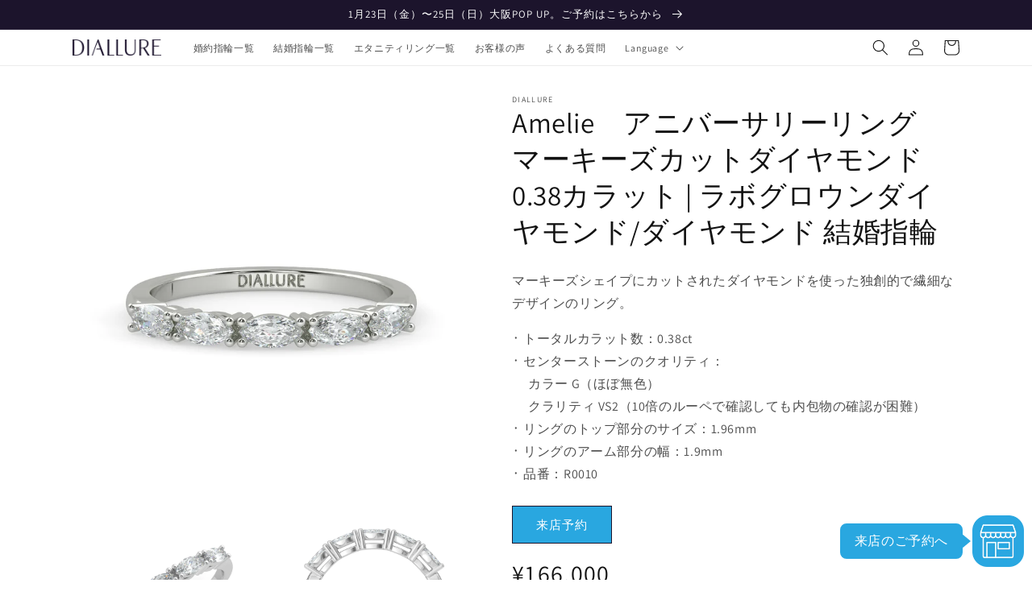

--- FILE ---
content_type: text/html; charset=utf-8
request_url: https://diallure.co/products/amelie-anniversary-ring-marquise-0-38ct
body_size: 73600
content:
<!doctype html>
<html class="no-js" lang="ja">
  <head>

<!-- BEAE-GLOBAL-FONT --> 
  <!-- START-BEAE-FONT --> 
<link rel='preconnect' href='https://fonts.googleapis.com'><link rel='preconnect' href='https://fonts.gstatic.com' crossorigin><link rel='preload' href='https://fonts.gstatic.com/s/assistant/v23/2sDcZGJYnIjSi6H75xkzamW5Kb8VZBHR.woff2' as='font' type='font/woff2' crossorigin='anonymous'>
<link rel='preload' href='https://fonts.gstatic.com/s/assistant/v23/2sDcZGJYnIjSi6H75xkzZmW5Kb8VZBHR.woff2' as='font' type='font/woff2' crossorigin='anonymous'>
<link rel='preload' href='https://fonts.gstatic.com/s/assistant/v23/2sDcZGJYnIjSi6H75xkzaGW5Kb8VZA.woff2' as='font' type='font/woff2' crossorigin='anonymous'>
<link rel='preload' href='https://fonts.gstatic.com/s/inter/v18/UcC73FwrK3iLTeHuS_nVMrMxCp50SjIa2JL7W0Q5n-wU.woff2' as='font' type='font/woff2' crossorigin='anonymous'>
<link rel='preload' href='https://fonts.gstatic.com/s/inter/v18/UcC73FwrK3iLTeHuS_nVMrMxCp50SjIa0ZL7W0Q5n-wU.woff2' as='font' type='font/woff2' crossorigin='anonymous'>
<link rel='preload' href='https://fonts.gstatic.com/s/inter/v18/UcC73FwrK3iLTeHuS_nVMrMxCp50SjIa2ZL7W0Q5n-wU.woff2' as='font' type='font/woff2' crossorigin='anonymous'>
<link rel='preload' href='https://fonts.gstatic.com/s/inter/v18/UcC73FwrK3iLTeHuS_nVMrMxCp50SjIa1pL7W0Q5n-wU.woff2' as='font' type='font/woff2' crossorigin='anonymous'>
<link rel='preload' href='https://fonts.gstatic.com/s/inter/v18/UcC73FwrK3iLTeHuS_nVMrMxCp50SjIa2pL7W0Q5n-wU.woff2' as='font' type='font/woff2' crossorigin='anonymous'>
<link rel='preload' href='https://fonts.gstatic.com/s/inter/v18/UcC73FwrK3iLTeHuS_nVMrMxCp50SjIa25L7W0Q5n-wU.woff2' as='font' type='font/woff2' crossorigin='anonymous'>
<link rel='preload' href='https://fonts.gstatic.com/s/inter/v18/UcC73FwrK3iLTeHuS_nVMrMxCp50SjIa1ZL7W0Q5nw.woff2' as='font' type='font/woff2' crossorigin='anonymous'>
<!-- END-BEAE-FONT -->  
 <!-- END BEAE-GLOBAL-FONT -->

<!-- BEAE-HEADER -->


  
  
  
  <link href="//diallure.co/cdn/shop/t/1/assets/beae.base.min.css?v=145827667128827185271747126156" rel="stylesheet" type="text/css" media="all" />
  
  
      <style type="text/css" id="beae-global-theme-style">/* hebrew */
@font-face {
  font-family: 'Assistant';
  font-style: normal;
  font-weight: 200;
  font-display: swap;
  src: url(https://fonts.gstatic.com/s/assistant/v23/2sDcZGJYnIjSi6H75xkzamW5Kb8VZBHR.woff2) format('woff2');
  unicode-range: U+0307-0308, U+0590-05FF, U+200C-2010, U+20AA, U+25CC, U+FB1D-FB4F;
}
/* latin-ext */
@font-face {
  font-family: 'Assistant';
  font-style: normal;
  font-weight: 200;
  font-display: swap;
  src: url(https://fonts.gstatic.com/s/assistant/v23/2sDcZGJYnIjSi6H75xkzZmW5Kb8VZBHR.woff2) format('woff2');
  unicode-range: U+0100-02BA, U+02BD-02C5, U+02C7-02CC, U+02CE-02D7, U+02DD-02FF, U+0304, U+0308, U+0329, U+1D00-1DBF, U+1E00-1E9F, U+1EF2-1EFF, U+2020, U+20A0-20AB, U+20AD-20C0, U+2113, U+2C60-2C7F, U+A720-A7FF;
}
/* latin */
@font-face {
  font-family: 'Assistant';
  font-style: normal;
  font-weight: 200;
  font-display: swap;
  src: url(https://fonts.gstatic.com/s/assistant/v23/2sDcZGJYnIjSi6H75xkzaGW5Kb8VZA.woff2) format('woff2');
  unicode-range: U+0000-00FF, U+0131, U+0152-0153, U+02BB-02BC, U+02C6, U+02DA, U+02DC, U+0304, U+0308, U+0329, U+2000-206F, U+20AC, U+2122, U+2191, U+2193, U+2212, U+2215, U+FEFF, U+FFFD;
}
/* hebrew */
@font-face {
  font-family: 'Assistant';
  font-style: normal;
  font-weight: 300;
  font-display: swap;
  src: url(https://fonts.gstatic.com/s/assistant/v23/2sDcZGJYnIjSi6H75xkzamW5Kb8VZBHR.woff2) format('woff2');
  unicode-range: U+0307-0308, U+0590-05FF, U+200C-2010, U+20AA, U+25CC, U+FB1D-FB4F;
}
/* latin-ext */
@font-face {
  font-family: 'Assistant';
  font-style: normal;
  font-weight: 300;
  font-display: swap;
  src: url(https://fonts.gstatic.com/s/assistant/v23/2sDcZGJYnIjSi6H75xkzZmW5Kb8VZBHR.woff2) format('woff2');
  unicode-range: U+0100-02BA, U+02BD-02C5, U+02C7-02CC, U+02CE-02D7, U+02DD-02FF, U+0304, U+0308, U+0329, U+1D00-1DBF, U+1E00-1E9F, U+1EF2-1EFF, U+2020, U+20A0-20AB, U+20AD-20C0, U+2113, U+2C60-2C7F, U+A720-A7FF;
}
/* latin */
@font-face {
  font-family: 'Assistant';
  font-style: normal;
  font-weight: 300;
  font-display: swap;
  src: url(https://fonts.gstatic.com/s/assistant/v23/2sDcZGJYnIjSi6H75xkzaGW5Kb8VZA.woff2) format('woff2');
  unicode-range: U+0000-00FF, U+0131, U+0152-0153, U+02BB-02BC, U+02C6, U+02DA, U+02DC, U+0304, U+0308, U+0329, U+2000-206F, U+20AC, U+2122, U+2191, U+2193, U+2212, U+2215, U+FEFF, U+FFFD;
}
/* hebrew */
@font-face {
  font-family: 'Assistant';
  font-style: normal;
  font-weight: 400;
  font-display: swap;
  src: url(https://fonts.gstatic.com/s/assistant/v23/2sDcZGJYnIjSi6H75xkzamW5Kb8VZBHR.woff2) format('woff2');
  unicode-range: U+0307-0308, U+0590-05FF, U+200C-2010, U+20AA, U+25CC, U+FB1D-FB4F;
}
/* latin-ext */
@font-face {
  font-family: 'Assistant';
  font-style: normal;
  font-weight: 400;
  font-display: swap;
  src: url(https://fonts.gstatic.com/s/assistant/v23/2sDcZGJYnIjSi6H75xkzZmW5Kb8VZBHR.woff2) format('woff2');
  unicode-range: U+0100-02BA, U+02BD-02C5, U+02C7-02CC, U+02CE-02D7, U+02DD-02FF, U+0304, U+0308, U+0329, U+1D00-1DBF, U+1E00-1E9F, U+1EF2-1EFF, U+2020, U+20A0-20AB, U+20AD-20C0, U+2113, U+2C60-2C7F, U+A720-A7FF;
}
/* latin */
@font-face {
  font-family: 'Assistant';
  font-style: normal;
  font-weight: 400;
  font-display: swap;
  src: url(https://fonts.gstatic.com/s/assistant/v23/2sDcZGJYnIjSi6H75xkzaGW5Kb8VZA.woff2) format('woff2');
  unicode-range: U+0000-00FF, U+0131, U+0152-0153, U+02BB-02BC, U+02C6, U+02DA, U+02DC, U+0304, U+0308, U+0329, U+2000-206F, U+20AC, U+2122, U+2191, U+2193, U+2212, U+2215, U+FEFF, U+FFFD;
}
/* hebrew */
@font-face {
  font-family: 'Assistant';
  font-style: normal;
  font-weight: 500;
  font-display: swap;
  src: url(https://fonts.gstatic.com/s/assistant/v23/2sDcZGJYnIjSi6H75xkzamW5Kb8VZBHR.woff2) format('woff2');
  unicode-range: U+0307-0308, U+0590-05FF, U+200C-2010, U+20AA, U+25CC, U+FB1D-FB4F;
}
/* latin-ext */
@font-face {
  font-family: 'Assistant';
  font-style: normal;
  font-weight: 500;
  font-display: swap;
  src: url(https://fonts.gstatic.com/s/assistant/v23/2sDcZGJYnIjSi6H75xkzZmW5Kb8VZBHR.woff2) format('woff2');
  unicode-range: U+0100-02BA, U+02BD-02C5, U+02C7-02CC, U+02CE-02D7, U+02DD-02FF, U+0304, U+0308, U+0329, U+1D00-1DBF, U+1E00-1E9F, U+1EF2-1EFF, U+2020, U+20A0-20AB, U+20AD-20C0, U+2113, U+2C60-2C7F, U+A720-A7FF;
}
/* latin */
@font-face {
  font-family: 'Assistant';
  font-style: normal;
  font-weight: 500;
  font-display: swap;
  src: url(https://fonts.gstatic.com/s/assistant/v23/2sDcZGJYnIjSi6H75xkzaGW5Kb8VZA.woff2) format('woff2');
  unicode-range: U+0000-00FF, U+0131, U+0152-0153, U+02BB-02BC, U+02C6, U+02DA, U+02DC, U+0304, U+0308, U+0329, U+2000-206F, U+20AC, U+2122, U+2191, U+2193, U+2212, U+2215, U+FEFF, U+FFFD;
}
/* hebrew */
@font-face {
  font-family: 'Assistant';
  font-style: normal;
  font-weight: 600;
  font-display: swap;
  src: url(https://fonts.gstatic.com/s/assistant/v23/2sDcZGJYnIjSi6H75xkzamW5Kb8VZBHR.woff2) format('woff2');
  unicode-range: U+0307-0308, U+0590-05FF, U+200C-2010, U+20AA, U+25CC, U+FB1D-FB4F;
}
/* latin-ext */
@font-face {
  font-family: 'Assistant';
  font-style: normal;
  font-weight: 600;
  font-display: swap;
  src: url(https://fonts.gstatic.com/s/assistant/v23/2sDcZGJYnIjSi6H75xkzZmW5Kb8VZBHR.woff2) format('woff2');
  unicode-range: U+0100-02BA, U+02BD-02C5, U+02C7-02CC, U+02CE-02D7, U+02DD-02FF, U+0304, U+0308, U+0329, U+1D00-1DBF, U+1E00-1E9F, U+1EF2-1EFF, U+2020, U+20A0-20AB, U+20AD-20C0, U+2113, U+2C60-2C7F, U+A720-A7FF;
}
/* latin */
@font-face {
  font-family: 'Assistant';
  font-style: normal;
  font-weight: 600;
  font-display: swap;
  src: url(https://fonts.gstatic.com/s/assistant/v23/2sDcZGJYnIjSi6H75xkzaGW5Kb8VZA.woff2) format('woff2');
  unicode-range: U+0000-00FF, U+0131, U+0152-0153, U+02BB-02BC, U+02C6, U+02DA, U+02DC, U+0304, U+0308, U+0329, U+2000-206F, U+20AC, U+2122, U+2191, U+2193, U+2212, U+2215, U+FEFF, U+FFFD;
}
/* hebrew */
@font-face {
  font-family: 'Assistant';
  font-style: normal;
  font-weight: 700;
  font-display: swap;
  src: url(https://fonts.gstatic.com/s/assistant/v23/2sDcZGJYnIjSi6H75xkzamW5Kb8VZBHR.woff2) format('woff2');
  unicode-range: U+0307-0308, U+0590-05FF, U+200C-2010, U+20AA, U+25CC, U+FB1D-FB4F;
}
/* latin-ext */
@font-face {
  font-family: 'Assistant';
  font-style: normal;
  font-weight: 700;
  font-display: swap;
  src: url(https://fonts.gstatic.com/s/assistant/v23/2sDcZGJYnIjSi6H75xkzZmW5Kb8VZBHR.woff2) format('woff2');
  unicode-range: U+0100-02BA, U+02BD-02C5, U+02C7-02CC, U+02CE-02D7, U+02DD-02FF, U+0304, U+0308, U+0329, U+1D00-1DBF, U+1E00-1E9F, U+1EF2-1EFF, U+2020, U+20A0-20AB, U+20AD-20C0, U+2113, U+2C60-2C7F, U+A720-A7FF;
}
/* latin */
@font-face {
  font-family: 'Assistant';
  font-style: normal;
  font-weight: 700;
  font-display: swap;
  src: url(https://fonts.gstatic.com/s/assistant/v23/2sDcZGJYnIjSi6H75xkzaGW5Kb8VZA.woff2) format('woff2');
  unicode-range: U+0000-00FF, U+0131, U+0152-0153, U+02BB-02BC, U+02C6, U+02DA, U+02DC, U+0304, U+0308, U+0329, U+2000-206F, U+20AC, U+2122, U+2191, U+2193, U+2212, U+2215, U+FEFF, U+FFFD;
}
/* hebrew */
@font-face {
  font-family: 'Assistant';
  font-style: normal;
  font-weight: 800;
  font-display: swap;
  src: url(https://fonts.gstatic.com/s/assistant/v23/2sDcZGJYnIjSi6H75xkzamW5Kb8VZBHR.woff2) format('woff2');
  unicode-range: U+0307-0308, U+0590-05FF, U+200C-2010, U+20AA, U+25CC, U+FB1D-FB4F;
}
/* latin-ext */
@font-face {
  font-family: 'Assistant';
  font-style: normal;
  font-weight: 800;
  font-display: swap;
  src: url(https://fonts.gstatic.com/s/assistant/v23/2sDcZGJYnIjSi6H75xkzZmW5Kb8VZBHR.woff2) format('woff2');
  unicode-range: U+0100-02BA, U+02BD-02C5, U+02C7-02CC, U+02CE-02D7, U+02DD-02FF, U+0304, U+0308, U+0329, U+1D00-1DBF, U+1E00-1E9F, U+1EF2-1EFF, U+2020, U+20A0-20AB, U+20AD-20C0, U+2113, U+2C60-2C7F, U+A720-A7FF;
}
/* latin */
@font-face {
  font-family: 'Assistant';
  font-style: normal;
  font-weight: 800;
  font-display: swap;
  src: url(https://fonts.gstatic.com/s/assistant/v23/2sDcZGJYnIjSi6H75xkzaGW5Kb8VZA.woff2) format('woff2');
  unicode-range: U+0000-00FF, U+0131, U+0152-0153, U+02BB-02BC, U+02C6, U+02DA, U+02DC, U+0304, U+0308, U+0329, U+2000-206F, U+20AC, U+2122, U+2191, U+2193, U+2212, U+2215, U+FEFF, U+FFFD;
}

/* cyrillic-ext */
@font-face {
  font-family: 'Inter';
  font-style: normal;
  font-weight: 100;
  font-display: swap;
  src: url(https://fonts.gstatic.com/s/inter/v18/UcC73FwrK3iLTeHuS_nVMrMxCp50SjIa2JL7W0Q5n-wU.woff2) format('woff2');
  unicode-range: U+0460-052F, U+1C80-1C8A, U+20B4, U+2DE0-2DFF, U+A640-A69F, U+FE2E-FE2F;
}
/* cyrillic */
@font-face {
  font-family: 'Inter';
  font-style: normal;
  font-weight: 100;
  font-display: swap;
  src: url(https://fonts.gstatic.com/s/inter/v18/UcC73FwrK3iLTeHuS_nVMrMxCp50SjIa0ZL7W0Q5n-wU.woff2) format('woff2');
  unicode-range: U+0301, U+0400-045F, U+0490-0491, U+04B0-04B1, U+2116;
}
/* greek-ext */
@font-face {
  font-family: 'Inter';
  font-style: normal;
  font-weight: 100;
  font-display: swap;
  src: url(https://fonts.gstatic.com/s/inter/v18/UcC73FwrK3iLTeHuS_nVMrMxCp50SjIa2ZL7W0Q5n-wU.woff2) format('woff2');
  unicode-range: U+1F00-1FFF;
}
/* greek */
@font-face {
  font-family: 'Inter';
  font-style: normal;
  font-weight: 100;
  font-display: swap;
  src: url(https://fonts.gstatic.com/s/inter/v18/UcC73FwrK3iLTeHuS_nVMrMxCp50SjIa1pL7W0Q5n-wU.woff2) format('woff2');
  unicode-range: U+0370-0377, U+037A-037F, U+0384-038A, U+038C, U+038E-03A1, U+03A3-03FF;
}
/* vietnamese */
@font-face {
  font-family: 'Inter';
  font-style: normal;
  font-weight: 100;
  font-display: swap;
  src: url(https://fonts.gstatic.com/s/inter/v18/UcC73FwrK3iLTeHuS_nVMrMxCp50SjIa2pL7W0Q5n-wU.woff2) format('woff2');
  unicode-range: U+0102-0103, U+0110-0111, U+0128-0129, U+0168-0169, U+01A0-01A1, U+01AF-01B0, U+0300-0301, U+0303-0304, U+0308-0309, U+0323, U+0329, U+1EA0-1EF9, U+20AB;
}
/* latin-ext */
@font-face {
  font-family: 'Inter';
  font-style: normal;
  font-weight: 100;
  font-display: swap;
  src: url(https://fonts.gstatic.com/s/inter/v18/UcC73FwrK3iLTeHuS_nVMrMxCp50SjIa25L7W0Q5n-wU.woff2) format('woff2');
  unicode-range: U+0100-02BA, U+02BD-02C5, U+02C7-02CC, U+02CE-02D7, U+02DD-02FF, U+0304, U+0308, U+0329, U+1D00-1DBF, U+1E00-1E9F, U+1EF2-1EFF, U+2020, U+20A0-20AB, U+20AD-20C0, U+2113, U+2C60-2C7F, U+A720-A7FF;
}
/* latin */
@font-face {
  font-family: 'Inter';
  font-style: normal;
  font-weight: 100;
  font-display: swap;
  src: url(https://fonts.gstatic.com/s/inter/v18/UcC73FwrK3iLTeHuS_nVMrMxCp50SjIa1ZL7W0Q5nw.woff2) format('woff2');
  unicode-range: U+0000-00FF, U+0131, U+0152-0153, U+02BB-02BC, U+02C6, U+02DA, U+02DC, U+0304, U+0308, U+0329, U+2000-206F, U+20AC, U+2122, U+2191, U+2193, U+2212, U+2215, U+FEFF, U+FFFD;
}
/* cyrillic-ext */
@font-face {
  font-family: 'Inter';
  font-style: normal;
  font-weight: 200;
  font-display: swap;
  src: url(https://fonts.gstatic.com/s/inter/v18/UcC73FwrK3iLTeHuS_nVMrMxCp50SjIa2JL7W0Q5n-wU.woff2) format('woff2');
  unicode-range: U+0460-052F, U+1C80-1C8A, U+20B4, U+2DE0-2DFF, U+A640-A69F, U+FE2E-FE2F;
}
/* cyrillic */
@font-face {
  font-family: 'Inter';
  font-style: normal;
  font-weight: 200;
  font-display: swap;
  src: url(https://fonts.gstatic.com/s/inter/v18/UcC73FwrK3iLTeHuS_nVMrMxCp50SjIa0ZL7W0Q5n-wU.woff2) format('woff2');
  unicode-range: U+0301, U+0400-045F, U+0490-0491, U+04B0-04B1, U+2116;
}
/* greek-ext */
@font-face {
  font-family: 'Inter';
  font-style: normal;
  font-weight: 200;
  font-display: swap;
  src: url(https://fonts.gstatic.com/s/inter/v18/UcC73FwrK3iLTeHuS_nVMrMxCp50SjIa2ZL7W0Q5n-wU.woff2) format('woff2');
  unicode-range: U+1F00-1FFF;
}
/* greek */
@font-face {
  font-family: 'Inter';
  font-style: normal;
  font-weight: 200;
  font-display: swap;
  src: url(https://fonts.gstatic.com/s/inter/v18/UcC73FwrK3iLTeHuS_nVMrMxCp50SjIa1pL7W0Q5n-wU.woff2) format('woff2');
  unicode-range: U+0370-0377, U+037A-037F, U+0384-038A, U+038C, U+038E-03A1, U+03A3-03FF;
}
/* vietnamese */
@font-face {
  font-family: 'Inter';
  font-style: normal;
  font-weight: 200;
  font-display: swap;
  src: url(https://fonts.gstatic.com/s/inter/v18/UcC73FwrK3iLTeHuS_nVMrMxCp50SjIa2pL7W0Q5n-wU.woff2) format('woff2');
  unicode-range: U+0102-0103, U+0110-0111, U+0128-0129, U+0168-0169, U+01A0-01A1, U+01AF-01B0, U+0300-0301, U+0303-0304, U+0308-0309, U+0323, U+0329, U+1EA0-1EF9, U+20AB;
}
/* latin-ext */
@font-face {
  font-family: 'Inter';
  font-style: normal;
  font-weight: 200;
  font-display: swap;
  src: url(https://fonts.gstatic.com/s/inter/v18/UcC73FwrK3iLTeHuS_nVMrMxCp50SjIa25L7W0Q5n-wU.woff2) format('woff2');
  unicode-range: U+0100-02BA, U+02BD-02C5, U+02C7-02CC, U+02CE-02D7, U+02DD-02FF, U+0304, U+0308, U+0329, U+1D00-1DBF, U+1E00-1E9F, U+1EF2-1EFF, U+2020, U+20A0-20AB, U+20AD-20C0, U+2113, U+2C60-2C7F, U+A720-A7FF;
}
/* latin */
@font-face {
  font-family: 'Inter';
  font-style: normal;
  font-weight: 200;
  font-display: swap;
  src: url(https://fonts.gstatic.com/s/inter/v18/UcC73FwrK3iLTeHuS_nVMrMxCp50SjIa1ZL7W0Q5nw.woff2) format('woff2');
  unicode-range: U+0000-00FF, U+0131, U+0152-0153, U+02BB-02BC, U+02C6, U+02DA, U+02DC, U+0304, U+0308, U+0329, U+2000-206F, U+20AC, U+2122, U+2191, U+2193, U+2212, U+2215, U+FEFF, U+FFFD;
}
/* cyrillic-ext */
@font-face {
  font-family: 'Inter';
  font-style: normal;
  font-weight: 300;
  font-display: swap;
  src: url(https://fonts.gstatic.com/s/inter/v18/UcC73FwrK3iLTeHuS_nVMrMxCp50SjIa2JL7W0Q5n-wU.woff2) format('woff2');
  unicode-range: U+0460-052F, U+1C80-1C8A, U+20B4, U+2DE0-2DFF, U+A640-A69F, U+FE2E-FE2F;
}
/* cyrillic */
@font-face {
  font-family: 'Inter';
  font-style: normal;
  font-weight: 300;
  font-display: swap;
  src: url(https://fonts.gstatic.com/s/inter/v18/UcC73FwrK3iLTeHuS_nVMrMxCp50SjIa0ZL7W0Q5n-wU.woff2) format('woff2');
  unicode-range: U+0301, U+0400-045F, U+0490-0491, U+04B0-04B1, U+2116;
}
/* greek-ext */
@font-face {
  font-family: 'Inter';
  font-style: normal;
  font-weight: 300;
  font-display: swap;
  src: url(https://fonts.gstatic.com/s/inter/v18/UcC73FwrK3iLTeHuS_nVMrMxCp50SjIa2ZL7W0Q5n-wU.woff2) format('woff2');
  unicode-range: U+1F00-1FFF;
}
/* greek */
@font-face {
  font-family: 'Inter';
  font-style: normal;
  font-weight: 300;
  font-display: swap;
  src: url(https://fonts.gstatic.com/s/inter/v18/UcC73FwrK3iLTeHuS_nVMrMxCp50SjIa1pL7W0Q5n-wU.woff2) format('woff2');
  unicode-range: U+0370-0377, U+037A-037F, U+0384-038A, U+038C, U+038E-03A1, U+03A3-03FF;
}
/* vietnamese */
@font-face {
  font-family: 'Inter';
  font-style: normal;
  font-weight: 300;
  font-display: swap;
  src: url(https://fonts.gstatic.com/s/inter/v18/UcC73FwrK3iLTeHuS_nVMrMxCp50SjIa2pL7W0Q5n-wU.woff2) format('woff2');
  unicode-range: U+0102-0103, U+0110-0111, U+0128-0129, U+0168-0169, U+01A0-01A1, U+01AF-01B0, U+0300-0301, U+0303-0304, U+0308-0309, U+0323, U+0329, U+1EA0-1EF9, U+20AB;
}
/* latin-ext */
@font-face {
  font-family: 'Inter';
  font-style: normal;
  font-weight: 300;
  font-display: swap;
  src: url(https://fonts.gstatic.com/s/inter/v18/UcC73FwrK3iLTeHuS_nVMrMxCp50SjIa25L7W0Q5n-wU.woff2) format('woff2');
  unicode-range: U+0100-02BA, U+02BD-02C5, U+02C7-02CC, U+02CE-02D7, U+02DD-02FF, U+0304, U+0308, U+0329, U+1D00-1DBF, U+1E00-1E9F, U+1EF2-1EFF, U+2020, U+20A0-20AB, U+20AD-20C0, U+2113, U+2C60-2C7F, U+A720-A7FF;
}
/* latin */
@font-face {
  font-family: 'Inter';
  font-style: normal;
  font-weight: 300;
  font-display: swap;
  src: url(https://fonts.gstatic.com/s/inter/v18/UcC73FwrK3iLTeHuS_nVMrMxCp50SjIa1ZL7W0Q5nw.woff2) format('woff2');
  unicode-range: U+0000-00FF, U+0131, U+0152-0153, U+02BB-02BC, U+02C6, U+02DA, U+02DC, U+0304, U+0308, U+0329, U+2000-206F, U+20AC, U+2122, U+2191, U+2193, U+2212, U+2215, U+FEFF, U+FFFD;
}
/* cyrillic-ext */
@font-face {
  font-family: 'Inter';
  font-style: normal;
  font-weight: 400;
  font-display: swap;
  src: url(https://fonts.gstatic.com/s/inter/v18/UcC73FwrK3iLTeHuS_nVMrMxCp50SjIa2JL7W0Q5n-wU.woff2) format('woff2');
  unicode-range: U+0460-052F, U+1C80-1C8A, U+20B4, U+2DE0-2DFF, U+A640-A69F, U+FE2E-FE2F;
}
/* cyrillic */
@font-face {
  font-family: 'Inter';
  font-style: normal;
  font-weight: 400;
  font-display: swap;
  src: url(https://fonts.gstatic.com/s/inter/v18/UcC73FwrK3iLTeHuS_nVMrMxCp50SjIa0ZL7W0Q5n-wU.woff2) format('woff2');
  unicode-range: U+0301, U+0400-045F, U+0490-0491, U+04B0-04B1, U+2116;
}
/* greek-ext */
@font-face {
  font-family: 'Inter';
  font-style: normal;
  font-weight: 400;
  font-display: swap;
  src: url(https://fonts.gstatic.com/s/inter/v18/UcC73FwrK3iLTeHuS_nVMrMxCp50SjIa2ZL7W0Q5n-wU.woff2) format('woff2');
  unicode-range: U+1F00-1FFF;
}
/* greek */
@font-face {
  font-family: 'Inter';
  font-style: normal;
  font-weight: 400;
  font-display: swap;
  src: url(https://fonts.gstatic.com/s/inter/v18/UcC73FwrK3iLTeHuS_nVMrMxCp50SjIa1pL7W0Q5n-wU.woff2) format('woff2');
  unicode-range: U+0370-0377, U+037A-037F, U+0384-038A, U+038C, U+038E-03A1, U+03A3-03FF;
}
/* vietnamese */
@font-face {
  font-family: 'Inter';
  font-style: normal;
  font-weight: 400;
  font-display: swap;
  src: url(https://fonts.gstatic.com/s/inter/v18/UcC73FwrK3iLTeHuS_nVMrMxCp50SjIa2pL7W0Q5n-wU.woff2) format('woff2');
  unicode-range: U+0102-0103, U+0110-0111, U+0128-0129, U+0168-0169, U+01A0-01A1, U+01AF-01B0, U+0300-0301, U+0303-0304, U+0308-0309, U+0323, U+0329, U+1EA0-1EF9, U+20AB;
}
/* latin-ext */
@font-face {
  font-family: 'Inter';
  font-style: normal;
  font-weight: 400;
  font-display: swap;
  src: url(https://fonts.gstatic.com/s/inter/v18/UcC73FwrK3iLTeHuS_nVMrMxCp50SjIa25L7W0Q5n-wU.woff2) format('woff2');
  unicode-range: U+0100-02BA, U+02BD-02C5, U+02C7-02CC, U+02CE-02D7, U+02DD-02FF, U+0304, U+0308, U+0329, U+1D00-1DBF, U+1E00-1E9F, U+1EF2-1EFF, U+2020, U+20A0-20AB, U+20AD-20C0, U+2113, U+2C60-2C7F, U+A720-A7FF;
}
/* latin */
@font-face {
  font-family: 'Inter';
  font-style: normal;
  font-weight: 400;
  font-display: swap;
  src: url(https://fonts.gstatic.com/s/inter/v18/UcC73FwrK3iLTeHuS_nVMrMxCp50SjIa1ZL7W0Q5nw.woff2) format('woff2');
  unicode-range: U+0000-00FF, U+0131, U+0152-0153, U+02BB-02BC, U+02C6, U+02DA, U+02DC, U+0304, U+0308, U+0329, U+2000-206F, U+20AC, U+2122, U+2191, U+2193, U+2212, U+2215, U+FEFF, U+FFFD;
}
/* cyrillic-ext */
@font-face {
  font-family: 'Inter';
  font-style: normal;
  font-weight: 500;
  font-display: swap;
  src: url(https://fonts.gstatic.com/s/inter/v18/UcC73FwrK3iLTeHuS_nVMrMxCp50SjIa2JL7W0Q5n-wU.woff2) format('woff2');
  unicode-range: U+0460-052F, U+1C80-1C8A, U+20B4, U+2DE0-2DFF, U+A640-A69F, U+FE2E-FE2F;
}
/* cyrillic */
@font-face {
  font-family: 'Inter';
  font-style: normal;
  font-weight: 500;
  font-display: swap;
  src: url(https://fonts.gstatic.com/s/inter/v18/UcC73FwrK3iLTeHuS_nVMrMxCp50SjIa0ZL7W0Q5n-wU.woff2) format('woff2');
  unicode-range: U+0301, U+0400-045F, U+0490-0491, U+04B0-04B1, U+2116;
}
/* greek-ext */
@font-face {
  font-family: 'Inter';
  font-style: normal;
  font-weight: 500;
  font-display: swap;
  src: url(https://fonts.gstatic.com/s/inter/v18/UcC73FwrK3iLTeHuS_nVMrMxCp50SjIa2ZL7W0Q5n-wU.woff2) format('woff2');
  unicode-range: U+1F00-1FFF;
}
/* greek */
@font-face {
  font-family: 'Inter';
  font-style: normal;
  font-weight: 500;
  font-display: swap;
  src: url(https://fonts.gstatic.com/s/inter/v18/UcC73FwrK3iLTeHuS_nVMrMxCp50SjIa1pL7W0Q5n-wU.woff2) format('woff2');
  unicode-range: U+0370-0377, U+037A-037F, U+0384-038A, U+038C, U+038E-03A1, U+03A3-03FF;
}
/* vietnamese */
@font-face {
  font-family: 'Inter';
  font-style: normal;
  font-weight: 500;
  font-display: swap;
  src: url(https://fonts.gstatic.com/s/inter/v18/UcC73FwrK3iLTeHuS_nVMrMxCp50SjIa2pL7W0Q5n-wU.woff2) format('woff2');
  unicode-range: U+0102-0103, U+0110-0111, U+0128-0129, U+0168-0169, U+01A0-01A1, U+01AF-01B0, U+0300-0301, U+0303-0304, U+0308-0309, U+0323, U+0329, U+1EA0-1EF9, U+20AB;
}
/* latin-ext */
@font-face {
  font-family: 'Inter';
  font-style: normal;
  font-weight: 500;
  font-display: swap;
  src: url(https://fonts.gstatic.com/s/inter/v18/UcC73FwrK3iLTeHuS_nVMrMxCp50SjIa25L7W0Q5n-wU.woff2) format('woff2');
  unicode-range: U+0100-02BA, U+02BD-02C5, U+02C7-02CC, U+02CE-02D7, U+02DD-02FF, U+0304, U+0308, U+0329, U+1D00-1DBF, U+1E00-1E9F, U+1EF2-1EFF, U+2020, U+20A0-20AB, U+20AD-20C0, U+2113, U+2C60-2C7F, U+A720-A7FF;
}
/* latin */
@font-face {
  font-family: 'Inter';
  font-style: normal;
  font-weight: 500;
  font-display: swap;
  src: url(https://fonts.gstatic.com/s/inter/v18/UcC73FwrK3iLTeHuS_nVMrMxCp50SjIa1ZL7W0Q5nw.woff2) format('woff2');
  unicode-range: U+0000-00FF, U+0131, U+0152-0153, U+02BB-02BC, U+02C6, U+02DA, U+02DC, U+0304, U+0308, U+0329, U+2000-206F, U+20AC, U+2122, U+2191, U+2193, U+2212, U+2215, U+FEFF, U+FFFD;
}
/* cyrillic-ext */
@font-face {
  font-family: 'Inter';
  font-style: normal;
  font-weight: 600;
  font-display: swap;
  src: url(https://fonts.gstatic.com/s/inter/v18/UcC73FwrK3iLTeHuS_nVMrMxCp50SjIa2JL7W0Q5n-wU.woff2) format('woff2');
  unicode-range: U+0460-052F, U+1C80-1C8A, U+20B4, U+2DE0-2DFF, U+A640-A69F, U+FE2E-FE2F;
}
/* cyrillic */
@font-face {
  font-family: 'Inter';
  font-style: normal;
  font-weight: 600;
  font-display: swap;
  src: url(https://fonts.gstatic.com/s/inter/v18/UcC73FwrK3iLTeHuS_nVMrMxCp50SjIa0ZL7W0Q5n-wU.woff2) format('woff2');
  unicode-range: U+0301, U+0400-045F, U+0490-0491, U+04B0-04B1, U+2116;
}
/* greek-ext */
@font-face {
  font-family: 'Inter';
  font-style: normal;
  font-weight: 600;
  font-display: swap;
  src: url(https://fonts.gstatic.com/s/inter/v18/UcC73FwrK3iLTeHuS_nVMrMxCp50SjIa2ZL7W0Q5n-wU.woff2) format('woff2');
  unicode-range: U+1F00-1FFF;
}
/* greek */
@font-face {
  font-family: 'Inter';
  font-style: normal;
  font-weight: 600;
  font-display: swap;
  src: url(https://fonts.gstatic.com/s/inter/v18/UcC73FwrK3iLTeHuS_nVMrMxCp50SjIa1pL7W0Q5n-wU.woff2) format('woff2');
  unicode-range: U+0370-0377, U+037A-037F, U+0384-038A, U+038C, U+038E-03A1, U+03A3-03FF;
}
/* vietnamese */
@font-face {
  font-family: 'Inter';
  font-style: normal;
  font-weight: 600;
  font-display: swap;
  src: url(https://fonts.gstatic.com/s/inter/v18/UcC73FwrK3iLTeHuS_nVMrMxCp50SjIa2pL7W0Q5n-wU.woff2) format('woff2');
  unicode-range: U+0102-0103, U+0110-0111, U+0128-0129, U+0168-0169, U+01A0-01A1, U+01AF-01B0, U+0300-0301, U+0303-0304, U+0308-0309, U+0323, U+0329, U+1EA0-1EF9, U+20AB;
}
/* latin-ext */
@font-face {
  font-family: 'Inter';
  font-style: normal;
  font-weight: 600;
  font-display: swap;
  src: url(https://fonts.gstatic.com/s/inter/v18/UcC73FwrK3iLTeHuS_nVMrMxCp50SjIa25L7W0Q5n-wU.woff2) format('woff2');
  unicode-range: U+0100-02BA, U+02BD-02C5, U+02C7-02CC, U+02CE-02D7, U+02DD-02FF, U+0304, U+0308, U+0329, U+1D00-1DBF, U+1E00-1E9F, U+1EF2-1EFF, U+2020, U+20A0-20AB, U+20AD-20C0, U+2113, U+2C60-2C7F, U+A720-A7FF;
}
/* latin */
@font-face {
  font-family: 'Inter';
  font-style: normal;
  font-weight: 600;
  font-display: swap;
  src: url(https://fonts.gstatic.com/s/inter/v18/UcC73FwrK3iLTeHuS_nVMrMxCp50SjIa1ZL7W0Q5nw.woff2) format('woff2');
  unicode-range: U+0000-00FF, U+0131, U+0152-0153, U+02BB-02BC, U+02C6, U+02DA, U+02DC, U+0304, U+0308, U+0329, U+2000-206F, U+20AC, U+2122, U+2191, U+2193, U+2212, U+2215, U+FEFF, U+FFFD;
}
/* cyrillic-ext */
@font-face {
  font-family: 'Inter';
  font-style: normal;
  font-weight: 700;
  font-display: swap;
  src: url(https://fonts.gstatic.com/s/inter/v18/UcC73FwrK3iLTeHuS_nVMrMxCp50SjIa2JL7W0Q5n-wU.woff2) format('woff2');
  unicode-range: U+0460-052F, U+1C80-1C8A, U+20B4, U+2DE0-2DFF, U+A640-A69F, U+FE2E-FE2F;
}
/* cyrillic */
@font-face {
  font-family: 'Inter';
  font-style: normal;
  font-weight: 700;
  font-display: swap;
  src: url(https://fonts.gstatic.com/s/inter/v18/UcC73FwrK3iLTeHuS_nVMrMxCp50SjIa0ZL7W0Q5n-wU.woff2) format('woff2');
  unicode-range: U+0301, U+0400-045F, U+0490-0491, U+04B0-04B1, U+2116;
}
/* greek-ext */
@font-face {
  font-family: 'Inter';
  font-style: normal;
  font-weight: 700;
  font-display: swap;
  src: url(https://fonts.gstatic.com/s/inter/v18/UcC73FwrK3iLTeHuS_nVMrMxCp50SjIa2ZL7W0Q5n-wU.woff2) format('woff2');
  unicode-range: U+1F00-1FFF;
}
/* greek */
@font-face {
  font-family: 'Inter';
  font-style: normal;
  font-weight: 700;
  font-display: swap;
  src: url(https://fonts.gstatic.com/s/inter/v18/UcC73FwrK3iLTeHuS_nVMrMxCp50SjIa1pL7W0Q5n-wU.woff2) format('woff2');
  unicode-range: U+0370-0377, U+037A-037F, U+0384-038A, U+038C, U+038E-03A1, U+03A3-03FF;
}
/* vietnamese */
@font-face {
  font-family: 'Inter';
  font-style: normal;
  font-weight: 700;
  font-display: swap;
  src: url(https://fonts.gstatic.com/s/inter/v18/UcC73FwrK3iLTeHuS_nVMrMxCp50SjIa2pL7W0Q5n-wU.woff2) format('woff2');
  unicode-range: U+0102-0103, U+0110-0111, U+0128-0129, U+0168-0169, U+01A0-01A1, U+01AF-01B0, U+0300-0301, U+0303-0304, U+0308-0309, U+0323, U+0329, U+1EA0-1EF9, U+20AB;
}
/* latin-ext */
@font-face {
  font-family: 'Inter';
  font-style: normal;
  font-weight: 700;
  font-display: swap;
  src: url(https://fonts.gstatic.com/s/inter/v18/UcC73FwrK3iLTeHuS_nVMrMxCp50SjIa25L7W0Q5n-wU.woff2) format('woff2');
  unicode-range: U+0100-02BA, U+02BD-02C5, U+02C7-02CC, U+02CE-02D7, U+02DD-02FF, U+0304, U+0308, U+0329, U+1D00-1DBF, U+1E00-1E9F, U+1EF2-1EFF, U+2020, U+20A0-20AB, U+20AD-20C0, U+2113, U+2C60-2C7F, U+A720-A7FF;
}
/* latin */
@font-face {
  font-family: 'Inter';
  font-style: normal;
  font-weight: 700;
  font-display: swap;
  src: url(https://fonts.gstatic.com/s/inter/v18/UcC73FwrK3iLTeHuS_nVMrMxCp50SjIa1ZL7W0Q5nw.woff2) format('woff2');
  unicode-range: U+0000-00FF, U+0131, U+0152-0153, U+02BB-02BC, U+02C6, U+02DA, U+02DC, U+0304, U+0308, U+0329, U+2000-206F, U+20AC, U+2122, U+2191, U+2193, U+2212, U+2215, U+FEFF, U+FFFD;
}
/* cyrillic-ext */
@font-face {
  font-family: 'Inter';
  font-style: normal;
  font-weight: 800;
  font-display: swap;
  src: url(https://fonts.gstatic.com/s/inter/v18/UcC73FwrK3iLTeHuS_nVMrMxCp50SjIa2JL7W0Q5n-wU.woff2) format('woff2');
  unicode-range: U+0460-052F, U+1C80-1C8A, U+20B4, U+2DE0-2DFF, U+A640-A69F, U+FE2E-FE2F;
}
/* cyrillic */
@font-face {
  font-family: 'Inter';
  font-style: normal;
  font-weight: 800;
  font-display: swap;
  src: url(https://fonts.gstatic.com/s/inter/v18/UcC73FwrK3iLTeHuS_nVMrMxCp50SjIa0ZL7W0Q5n-wU.woff2) format('woff2');
  unicode-range: U+0301, U+0400-045F, U+0490-0491, U+04B0-04B1, U+2116;
}
/* greek-ext */
@font-face {
  font-family: 'Inter';
  font-style: normal;
  font-weight: 800;
  font-display: swap;
  src: url(https://fonts.gstatic.com/s/inter/v18/UcC73FwrK3iLTeHuS_nVMrMxCp50SjIa2ZL7W0Q5n-wU.woff2) format('woff2');
  unicode-range: U+1F00-1FFF;
}
/* greek */
@font-face {
  font-family: 'Inter';
  font-style: normal;
  font-weight: 800;
  font-display: swap;
  src: url(https://fonts.gstatic.com/s/inter/v18/UcC73FwrK3iLTeHuS_nVMrMxCp50SjIa1pL7W0Q5n-wU.woff2) format('woff2');
  unicode-range: U+0370-0377, U+037A-037F, U+0384-038A, U+038C, U+038E-03A1, U+03A3-03FF;
}
/* vietnamese */
@font-face {
  font-family: 'Inter';
  font-style: normal;
  font-weight: 800;
  font-display: swap;
  src: url(https://fonts.gstatic.com/s/inter/v18/UcC73FwrK3iLTeHuS_nVMrMxCp50SjIa2pL7W0Q5n-wU.woff2) format('woff2');
  unicode-range: U+0102-0103, U+0110-0111, U+0128-0129, U+0168-0169, U+01A0-01A1, U+01AF-01B0, U+0300-0301, U+0303-0304, U+0308-0309, U+0323, U+0329, U+1EA0-1EF9, U+20AB;
}
/* latin-ext */
@font-face {
  font-family: 'Inter';
  font-style: normal;
  font-weight: 800;
  font-display: swap;
  src: url(https://fonts.gstatic.com/s/inter/v18/UcC73FwrK3iLTeHuS_nVMrMxCp50SjIa25L7W0Q5n-wU.woff2) format('woff2');
  unicode-range: U+0100-02BA, U+02BD-02C5, U+02C7-02CC, U+02CE-02D7, U+02DD-02FF, U+0304, U+0308, U+0329, U+1D00-1DBF, U+1E00-1E9F, U+1EF2-1EFF, U+2020, U+20A0-20AB, U+20AD-20C0, U+2113, U+2C60-2C7F, U+A720-A7FF;
}
/* latin */
@font-face {
  font-family: 'Inter';
  font-style: normal;
  font-weight: 800;
  font-display: swap;
  src: url(https://fonts.gstatic.com/s/inter/v18/UcC73FwrK3iLTeHuS_nVMrMxCp50SjIa1ZL7W0Q5nw.woff2) format('woff2');
  unicode-range: U+0000-00FF, U+0131, U+0152-0153, U+02BB-02BC, U+02C6, U+02DA, U+02DC, U+0304, U+0308, U+0329, U+2000-206F, U+20AC, U+2122, U+2191, U+2193, U+2212, U+2215, U+FEFF, U+FFFD;
}
/* cyrillic-ext */
@font-face {
  font-family: 'Inter';
  font-style: normal;
  font-weight: 900;
  font-display: swap;
  src: url(https://fonts.gstatic.com/s/inter/v18/UcC73FwrK3iLTeHuS_nVMrMxCp50SjIa2JL7W0Q5n-wU.woff2) format('woff2');
  unicode-range: U+0460-052F, U+1C80-1C8A, U+20B4, U+2DE0-2DFF, U+A640-A69F, U+FE2E-FE2F;
}
/* cyrillic */
@font-face {
  font-family: 'Inter';
  font-style: normal;
  font-weight: 900;
  font-display: swap;
  src: url(https://fonts.gstatic.com/s/inter/v18/UcC73FwrK3iLTeHuS_nVMrMxCp50SjIa0ZL7W0Q5n-wU.woff2) format('woff2');
  unicode-range: U+0301, U+0400-045F, U+0490-0491, U+04B0-04B1, U+2116;
}
/* greek-ext */
@font-face {
  font-family: 'Inter';
  font-style: normal;
  font-weight: 900;
  font-display: swap;
  src: url(https://fonts.gstatic.com/s/inter/v18/UcC73FwrK3iLTeHuS_nVMrMxCp50SjIa2ZL7W0Q5n-wU.woff2) format('woff2');
  unicode-range: U+1F00-1FFF;
}
/* greek */
@font-face {
  font-family: 'Inter';
  font-style: normal;
  font-weight: 900;
  font-display: swap;
  src: url(https://fonts.gstatic.com/s/inter/v18/UcC73FwrK3iLTeHuS_nVMrMxCp50SjIa1pL7W0Q5n-wU.woff2) format('woff2');
  unicode-range: U+0370-0377, U+037A-037F, U+0384-038A, U+038C, U+038E-03A1, U+03A3-03FF;
}
/* vietnamese */
@font-face {
  font-family: 'Inter';
  font-style: normal;
  font-weight: 900;
  font-display: swap;
  src: url(https://fonts.gstatic.com/s/inter/v18/UcC73FwrK3iLTeHuS_nVMrMxCp50SjIa2pL7W0Q5n-wU.woff2) format('woff2');
  unicode-range: U+0102-0103, U+0110-0111, U+0128-0129, U+0168-0169, U+01A0-01A1, U+01AF-01B0, U+0300-0301, U+0303-0304, U+0308-0309, U+0323, U+0329, U+1EA0-1EF9, U+20AB;
}
/* latin-ext */
@font-face {
  font-family: 'Inter';
  font-style: normal;
  font-weight: 900;
  font-display: swap;
  src: url(https://fonts.gstatic.com/s/inter/v18/UcC73FwrK3iLTeHuS_nVMrMxCp50SjIa25L7W0Q5n-wU.woff2) format('woff2');
  unicode-range: U+0100-02BA, U+02BD-02C5, U+02C7-02CC, U+02CE-02D7, U+02DD-02FF, U+0304, U+0308, U+0329, U+1D00-1DBF, U+1E00-1E9F, U+1EF2-1EFF, U+2020, U+20A0-20AB, U+20AD-20C0, U+2113, U+2C60-2C7F, U+A720-A7FF;
}
/* latin */
@font-face {
  font-family: 'Inter';
  font-style: normal;
  font-weight: 900;
  font-display: swap;
  src: url(https://fonts.gstatic.com/s/inter/v18/UcC73FwrK3iLTeHuS_nVMrMxCp50SjIa1ZL7W0Q5nw.woff2) format('woff2');
  unicode-range: U+0000-00FF, U+0131, U+0152-0153, U+02BB-02BC, U+02C6, U+02DA, U+02DC, U+0304, U+0308, U+0329, U+2000-206F, U+20AC, U+2122, U+2191, U+2193, U+2212, U+2215, U+FEFF, U+FFFD;
}


            :root {
                --rows: 10;
                --beae-site-max-width: 1920px;
            }
            
        :root{--beae-global-colors-accent: #16a34a;--beae-global-colors-background: #e7e7e7;--beae-global-colors-primary: #171717;--beae-global-colors-secondary: #171717;--beae-global-colors-text: #171717;--beae-global-colors-white: white;--beae-global-colors-black: black;--beae-global-colors-transparent: transparent;--beae-global-colors-primary_50: #e6e6e6;--beae-global-colors-primary_100: #dadada;--beae-global-colors-primary_200: #cfcfcf;--beae-global-colors-primary_300: #b8b8b8;--beae-global-colors-primary_400: #8a8a8a;--beae-global-colors-primary_500: #5c5c5c;--beae-global-colors-primary_600: #171717;--beae-global-colors-primary_700: #141414;--beae-global-colors-primary_800: #121212;--beae-global-colors-primary_900: #0c0c0c;--beae-global-colors-primary_950: #070707;--beae-global-colors-secondary_50: #e6e6e6;--beae-global-colors-secondary_100: #dadada;--beae-global-colors-secondary_200: #cfcfcf;--beae-global-colors-secondary_300: #b8b8b8;--beae-global-colors-secondary_400: #8a8a8a;--beae-global-colors-secondary_500: #5c5c5c;--beae-global-colors-secondary_600: #171717;--beae-global-colors-secondary_700: #141414;--beae-global-colors-secondary_800: #121212;--beae-global-colors-secondary_900: #0c0c0c;--beae-global-colors-secondary_950: #070707;--beae-global-colors-text_50: #e6e6e6;--beae-global-colors-text_100: #dadada;--beae-global-colors-text_200: #cfcfcf;--beae-global-colors-text_300: #b8b8b8;--beae-global-colors-text_400: #8a8a8a;--beae-global-colors-text_500: #5c5c5c;--beae-global-colors-text_600: #171717;--beae-global-colors-text_700: #141414;--beae-global-colors-text_800: #121212;--beae-global-colors-text_900: #0c0c0c;--beae-global-colors-text_950: #070707;--beae-global-colors-accent_50: #f0fdf4;--beae-global-colors-accent_100: #dcfce7;--beae-global-colors-accent_200: #bbf7d0;--beae-global-colors-accent_300: #86efac;--beae-global-colors-accent_400: #4ade80;--beae-global-colors-accent_500: #22c55e;--beae-global-colors-accent_600: #16a34a;--beae-global-colors-accent_700: #15803d;--beae-global-colors-accent_800: #166534;--beae-global-colors-accent_900: #14532d;--beae-global-colors-accent_950: #052e16;--beae-global-colors-background_50: #fbfbfb;--beae-global-colors-background_100: #fafafa;--beae-global-colors-background_200: #f9f9f9;--beae-global-colors-background_300: #f7f7f7;--beae-global-colors-background_400: #f2f2f2;--beae-global-colors-background_500: #eeeeee;--beae-global-colors-background_600: #e7e7e7;--beae-global-colors-background_700: #dfdfdf;--beae-global-colors-background_800: #d8d8d8;--beae-global-colors-background_900: #c8c8c8;--beae-global-colors-background_950: #b9b9b9;--beae-page-width: 1470px;--beae-site-margin: 30px;--beae-site-margin-mobile: 15px;--beae-pageWidth: 1200px;} .beae-btn-pr{font-size: calc(16px * var(--text-ratio, 1))  ;line-height: calc(24px * var(--text-ratio, 1))  ;letter-spacing: -0.48px;text-transform: capitalize;font-weight: 600;font-style: normal;text-decoration: none;font-family: 'Inter', sans-serif;color: var(--beae-global-colors-white);background: var(--beae-global-colors-primary_600);border-style: solid;border-color: #000000;border-width: 0px;border-radius: 6px;box-shadow: 0px 0px 0px 0px black;padding-left: 38px;padding-right: 38px;padding-top: 16px;padding-bottom: 16px;}  .beae-btn-pr:hover{color: var(--beae-global-colors-white);background: var(--beae-global-colors-primary_500);box-shadow: none;border-style: solid;border-color: #000000;border-width: 0px;border-radius: 6px;}  .beae-btn-se{color: var(--beae-global-colors-black);font-size: calc(16px * var(--text-ratio, 1))  ;line-height: calc(24px * var(--text-ratio, 1))  ;text-transform: capitalize;font-weight: 600;letter-spacing: -0.48px;font-style: normal;text-decoration: none;font-family: 'Inter', sans-serif;background: var(--beae-global-colors-background_600);border-style: solid;border-color: #000000;border-width: 0px;border-radius: 6px;box-shadow: 0px 0px 0px 0px black;padding-right: 38px;padding-left: 38px;padding-top: 16px;padding-bottom: 16px;}  .beae-btn-se:hover{color: var(--beae-global-colors-white);background: var(--beae-global-colors-black);border-style: solid;border-color: #000000;border-width: 0px;border-radius: 6px;}  .beae-btn-te{font-size: calc(16px * var(--text-ratio, 1))  ;line-height: calc(24px * var(--text-ratio, 1))  ;text-transform: capitalize;font-weight: 600;letter-spacing: -0.48px;font-style: normal;text-decoration: underline;font-family: 'Inter', sans-serif;color: var(--beae-global-colors-text_600);border-style: solid;border-width: 0px;background: var(--beae-global-colors-transparent);border-radius: 0px;box-shadow: 0px 0px 0px 0px black;}  .beae-btn-te:hover{color: var(--beae-global-colors-text_500);border-style: solid;border-color: #000000;border-width: 0px;background: var(--beae-global-colors-transparent);border-radius: 0px;}  .beae-typo-h1{font-size: calc(100px * var(--text-ratio, 1))  ;line-height: calc(80px * var(--text-ratio, 1))  ;color:var(--beae-global-colors-text_600);letter-spacing:-3.36px;text-transform:none;font-weight:700;font-style:normal;text-decoration:none;font-family: 'Assistant', sans-serif;} .beae-typo-h2{font-size: calc(58px * var(--text-ratio, 1))  ;line-height: calc(69px * var(--text-ratio, 1))  ;color:var(--beae-global-colors-text_600);text-transform:none;font-weight:700;letter-spacing:-2.88px;font-style:normal;text-decoration:none;font-family: 'Assistant', sans-serif;} .beae-typo-h3{font-size: calc(45px * var(--text-ratio, 1))  ;line-height: calc(54px * var(--text-ratio, 1))  ;color:var(--beae-global-colors-text_600);text-transform:none;font-weight:700;letter-spacing:-2.24px;font-style:normal;text-decoration:none;font-family: 'Assistant', sans-serif;} .beae-typo-h4{font-size: calc(38px * var(--text-ratio, 1))  ;line-height: calc(46px * var(--text-ratio, 1))  ;color:var(--beae-global-colors-text_600);text-transform:none;letter-spacing:-1.92px;font-weight:700;font-style:normal;text-decoration:none;font-family: 'Assistant', sans-serif;} .beae-typo-h5{line-height: calc(38px * var(--text-ratio, 1))  ;color:var(--beae-global-colors-text_600);text-transform:none;font-weight:700;letter-spacing:-1.6px;font-style:normal;text-decoration:none;font-family: 'Assistant', sans-serif;font-size: calc(32px * var(--text-ratio, 1))  ;} .beae-typo-h6{font-size: calc(29px * var(--text-ratio, 1))  ;line-height: calc(34px * var(--text-ratio, 1))  ;color:var(--beae-global-colors-text_900);font-weight:700;text-transform:none;letter-spacing:-1.44px;font-style:normal;text-decoration:none;font-family: 'Assistant', sans-serif;} .beae-typo-p1{font-size: calc(22px * var(--text-ratio, 1))  ;line-height: calc(31px * var(--text-ratio, 1))  ;color:var(--beae-global-colors-text_500);text-transform:none;font-weight:400;letter-spacing:-0.672px;font-style:normal;text-decoration:none;font-family: 'Assistant', sans-serif;} .beae-typo-p2{line-height: calc(27px * var(--text-ratio, 1))  ;font-size: calc(19px * var(--text-ratio, 1))  ;color:var(--beae-global-colors-text_500);font-weight:400;letter-spacing:-0.576px;text-transform:none;font-style:normal;text-decoration:none;font-family: 'Assistant', sans-serif;} .beae-typo-p3{font-size: calc(16px * var(--text-ratio, 1))  ;line-height: calc(22px * var(--text-ratio, 1))  ;color:var(--beae-global-colors-text_500);font-weight:400;letter-spacing:-0.48px;text-transform:none;font-style:normal;text-decoration:none;font-family: 'Assistant', sans-serif;} @media screen and (max-width: 768px) {
       .beae-btn-pr{font-size: calc(14px  * var(--text-ratio, 1)) !important ;line-height: calc(20px  * var(--text-ratio, 1)) !important ;letter-spacing: -0.42px !important;font-weight: 600 !important;padding: 13px 30px 13px 30px;}  .beae-btn-se{font-size: calc(14px  * var(--text-ratio, 1)) !important ;line-height: calc(20px  * var(--text-ratio, 1)) !important ;font-weight: 600 !important;letter-spacing: -0.42px !important;padding: 13px 30px 13px 30px;}  .beae-btn-te{font-size: calc(14px  * var(--text-ratio, 1)) !important ;line-height: calc(20px  * var(--text-ratio, 1)) !important ;font-weight: 600 !important;letter-spacing: -0.42px !important;}  .beae-typo-h1{font-size: calc(51px * var(--text-ratio, 1))  ;line-height: calc(61px * var(--text-ratio, 1))  ;letter-spacing: -2.56px;font-weight: 700;color: var(--beae-global-colors-text_600);} .beae-typo-h2{font-size: calc(42px * var(--text-ratio, 1))  ;line-height: calc(50px * var(--text-ratio, 1))  ;letter-spacing: -2.08px;font-weight: 700;color: var(--beae-global-colors-text_600);} .beae-typo-h3{font-size: calc(37px * var(--text-ratio, 1))  ;line-height: calc(44px * var(--text-ratio, 1))  ;letter-spacing: -1.84px;font-weight: 700;color: var(--beae-global-colors-text_600);} .beae-typo-h4{font-size: calc(34px * var(--text-ratio, 1))  ;line-height: calc(40px * var(--text-ratio, 1))  ;letter-spacing: -1.68px;font-weight: 700;color: var(--beae-global-colors-text_600);} .beae-typo-h5{font-size: calc(29px * var(--text-ratio, 1))  ;line-height: calc(35px * var(--text-ratio, 1))  ;letter-spacing: -1.44px;font-weight: 700;color: var(--beae-global-colors-text_600);} .beae-typo-h6{font-size: calc(19px * var(--text-ratio, 1))  ;line-height: calc(26px * var(--text-ratio, 1))  ;letter-spacing: -0.576px;font-weight: 700;color: var(--beae-global-colors-text_600);} .beae-typo-p1{font-size: calc(19px * var(--text-ratio, 1))  ;line-height: calc(26px * var(--text-ratio, 1))  ;letter-spacing: -0.576px;font-weight: 400;color: var(--beae-global-colors-text_500);} .beae-typo-p2{line-height: calc(22px * var(--text-ratio, 1))  ;font-size: calc(16px * var(--text-ratio, 1))  ;letter-spacing: -0.48px;font-weight: 400;color: var(--beae-global-colors-text_500);} .beae-typo-p3{font-size: calc(13px * var(--text-ratio, 1))  ;line-height: calc(18px * var(--text-ratio, 1))  ;letter-spacing: -0.384px;font-weight: 400;color: var(--beae-global-colors-text_500);}
  }:root {
    --beae-global-colors-white: white;
    --beae-global-colors-black: black;
    --beae-global-colors-transparent: transparent;
  --beae-global-colors-white: white;--beae-global-colors-black: black;--beae-global-colors-transparent: transparent;--beae-global-colors-beae-5r7j: #0cb336;--be-h1-fs: 100px;--be-h1-lh: 80px;--be-h1-c: var(--beae-global-colors-text_600);--be-h1-fs-M: 51px;--be-h1-lh-M: 61px;--be-h1-ls: -3.36px;--be-h1-tt: none;--be-h1-fw: 700;--be-h1-ls-M: -2.56px;--be-h1-fst: normal;--be-h1-td: none;--be-h1-ff: 'Assistant', sans-serif;--be-h1-fw-M: 700;--be-h1-c-M: var(--beae-global-colors-text_600);--be-h2-fs: 58px;--be-h2-lh: 69px;--be-h2-c: var(--beae-global-colors-text_600);--be-h2-fs-M: 42px;--be-h2-lh-M: 50px;--be-h2-tt: none;--be-h2-fw: 700;--be-h2-ls: -2.88px;--be-h2-ls-M: -2.08px;--be-h2-fst: normal;--be-h2-td: none;--be-h2-ff: 'Assistant', sans-serif;--be-h2-fw-M: 700;--be-h2-c-M: var(--beae-global-colors-text_600);--be-h3-fs: 45px;--be-h3-lh: 54px;--be-h3-fs-M: 37px;--be-h3-lh-M: 44px;--be-h3-c: var(--beae-global-colors-text_600);--be-h3-tt: none;--be-h3-fw: 700;--be-h3-ls: -2.24px;--be-h3-ls-M: -1.84px;--be-h3-fst: normal;--be-h3-td: none;--be-h3-ff: 'Assistant', sans-serif;--be-h3-fw-M: 700;--be-h3-c-M: var(--beae-global-colors-text_600);--be-h4-fs: 38px;--be-h4-lh: 46px;--be-h4-fs-M: 34px;--be-h4-lh-M: 40px;--be-h4-c: var(--beae-global-colors-text_600);--be-h4-tt: none;--be-h4-ls: -1.92px;--be-h4-fw: 700;--be-h4-ls-M: -1.68px;--be-h4-fst: normal;--be-h4-td: none;--be-h4-ff: 'Assistant', sans-serif;--be-h4-fw-M: 700;--be-h4-c-M: var(--beae-global-colors-text_600);--be-h5-lh: 38px;--be-h5-fs-M: 29px;--be-h5-lh-M: 35px;--be-h5-c: var(--beae-global-colors-text_600);--be-h5-tt: none;--be-h5-fw: 700;--be-h5-ls: -1.6px;--be-h5-ls-M: -1.44px;--be-h5-fst: normal;--be-h5-td: none;--be-h5-ff: 'Assistant', sans-serif;--be-h5-fw-M: 700;--be-h5-c-M: var(--beae-global-colors-text_600);--be-h5-fs: 32px;--be-h6-fs: 29px;--be-h6-lh: 34px;--be-h6-fs-M: 19px;--be-h6-lh-M: 26px;--be-h6-c: var(--beae-global-colors-text_900);--be-h6-fw: 700;--be-h6-tt: none;--be-h6-ls: -1.44px;--be-h6-ls-M: -0.576px;--be-h6-fst: normal;--be-h6-td: none;--be-h6-ff: 'Assistant', sans-serif;--be-h6-fw-M: 700;--be-h6-c-M: var(--beae-global-colors-text_600);--be-p1-fs: 22px;--be-p1-lh: 31px;--be-p1-fs-M: 19px;--be-p1-lh-M: 26px;--be-p1-c: var(--beae-global-colors-text_500);--be-p1-tt: none;--be-p1-fw: 400;--be-p1-ls-M: -0.576px;--be-p1-ls: -0.672px;--be-p1-fst: normal;--be-p1-td: none;--be-p1-ff: 'Assistant', sans-serif;--be-p1-fw-M: 400;--be-p1-c-M: var(--beae-global-colors-text_500);--be-p2-lh: 27px;--be-p2-lh-M: 22px;--be-p2-fs: 19px;--be-p2-fs-M: 16px;--be-p2-c: var(--beae-global-colors-text_500);--be-p2-fw: 400;--be-p2-ls-M: -0.48px;--be-p2-ls: -0.576px;--be-p2-tt: none;--be-p2-fst: normal;--be-p2-td: none;--be-p2-ff: 'Assistant', sans-serif;--be-p2-fw-M: 400;--be-p2-c-M: var(--beae-global-colors-text_500);--be-p3-fs: 16px;--be-p3-lh: 22px;--be-p3-fs-M: 13px;--be-p3-lh-M: 18px;--be-p3-c: var(--beae-global-colors-text_500);--be-p3-fw: 400;--be-p3-ls-M: -0.384px;--be-p3-ls: -0.48px;--be-p3-tt: none;--be-p3-fst: normal;--be-p3-td: none;--be-p3-ff: 'Assistant', sans-serif;--be-p3-fw-M: 400;--be-p3-c-M: var(--beae-global-colors-text_500); --be-btn-pr-fs: 16px;
--be-btn-pr-lh: 24px;
--be-btn-pr-ls: -0.48px;
--be-btn-pr-tt: capitalize;
--be-btn-pr-fw: 600;
--be-btn-pr-fst: normal;
--be-btn-pr-td: none;
--be-btn-pr-ff: 'Inter', sans-serif;
--be-btn-pr-c: var(--beae-global-colors-white);
--be-btn-pr-b: var(--beae-global-colors-primary_600);
--be-btn-pr-bst: solid;
--be-btn-pr-bc: #000000;
--be-btn-pr-bw: 0px;
--be-btn-pr-br: 6px;
--be-btn-pr-bs: 0px 0px 0px 0px black;
--be-btn-pr-pl: 38px;
--be-btn-pr-pr: 38px;
--be-btn-pr-pt: 16px;
--be-btn-pr-pb: 16px;  --be-btn-pr-cH: var(--beae-global-colors-white);
--be-btn-pr-bH: var(--beae-global-colors-primary_500);
--be-btn-pr-bsH: none;
--be-btn-pr-bstH: solid;
--be-btn-pr-bcH: #000000;
--be-btn-pr-bwH: 0px;
--be-btn-pr-brH: 6px;  --be-btn-pr-fs-M: 14px !important;
--be-btn-pr-lh-M: 20px !important;
--be-btn-pr-ls-M: -0.42px !important;
--be-btn-pr-fw-M: 600 !important;
--be-btn-pr-p-M: 13px 30px 13px 30px;  --be-btn-se-c: var(--beae-global-colors-black);
--be-btn-se-fs: 16px;
--be-btn-se-lh: 24px;
--be-btn-se-tt: capitalize;
--be-btn-se-fw: 600;
--be-btn-se-ls: -0.48px;
--be-btn-se-fst: normal;
--be-btn-se-td: none;
--be-btn-se-ff: 'Inter', sans-serif;
--be-btn-se-b: var(--beae-global-colors-background_600);
--be-btn-se-bst: solid;
--be-btn-se-bc: #000000;
--be-btn-se-bw: 0px;
--be-btn-se-br: 6px;
--be-btn-se-bs: 0px 0px 0px 0px black;
--be-btn-se-pr: 38px;
--be-btn-se-pl: 38px;
--be-btn-se-pt: 16px;
--be-btn-se-pb: 16px;  --be-btn-se-cH: var(--beae-global-colors-white);
--be-btn-se-bH: var(--beae-global-colors-black);
--be-btn-se-bstH: solid;
--be-btn-se-bcH: #000000;
--be-btn-se-bwH: 0px;
--be-btn-se-brH: 6px;  --be-btn-se-fs-M: 14px !important;
--be-btn-se-lh-M: 20px !important;
--be-btn-se-fw-M: 600 !important;
--be-btn-se-ls-M: -0.42px !important;
--be-btn-se-p-M: 13px 30px 13px 30px;  --be-btn-te-fs: 16px;
--be-btn-te-lh: 24px;
--be-btn-te-tt: capitalize;
--be-btn-te-fw: 600;
--be-btn-te-ls: -0.48px;
--be-btn-te-fst: normal;
--be-btn-te-td: underline;
--be-btn-te-ff: 'Inter', sans-serif;
--be-btn-te-c: var(--beae-global-colors-text_600);
--be-btn-te-bst: solid;
--be-btn-te-bw: 0px;
--be-btn-te-b: var(--beae-global-colors-transparent);
--be-btn-te-br: 0px;
--be-btn-te-bs: 0px 0px 0px 0px black;  --be-btn-te-cH: var(--beae-global-colors-text_500);
--be-btn-te-bstH: solid;
--be-btn-te-bcH: #000000;
--be-btn-te-bwH: 0px;
--be-btn-te-bH: var(--beae-global-colors-transparent);
--be-btn-te-brH: 0px;  --be-btn-te-fs-M: 14px !important;
--be-btn-te-lh-M: 20px !important;
--be-btn-te-fw-M: 600 !important;
--be-btn-te-ls-M: -0.42px !important; }</style>
  
      
  <script src="//diallure.co/cdn/shop/t/1/assets/beae.base.min.js?v=41456629583958858891750756177" defer="defer"></script>
  <script>
    window.BEAE_HELPER = {
        routes: {
            cart_url: "/cart",
            root_url: "/"
        },
        lang: "ja",
        available_lang: {"shop_locale":{"locale":"ja","enabled":true,"primary":true,"published":true}}
    };
  </script><script>
      try {
        const beaeRecentlyViewedProducts = new Set(JSON.parse(localStorage.getItem("beaeRecentlyViewedProducts") || "[]"));
        beaeRecentlyViewedProducts.delete(7439387295900); // Delete first to re-move the product
        beaeRecentlyViewedProducts.add(7439387295900);
        localStorage.setItem("beaeRecentlyViewedProducts", JSON.stringify(Array.from(beaeRecentlyViewedProducts.values()).reverse()));
      } catch (e) {
        // Safari in private mode does not allow setting item, we silently fail
      }
      </script><!-- END BEAE-HEADER -->
 
<meta name="google-site-verification" content="PVWvZGI66RN5KXjHH2U1S3zQXyY-AiMTAp3LofYnNEQ" />
    <meta name="google-site-verification" content="G-JqWeJOnAU6kXz-az2Rx6x5h4H1QGUpejk2C0l1__M" />
    <meta charset="utf-8">
    <meta http-equiv="X-UA-Compatible" content="IE=edge">
    <meta name="viewport" content="width=device-width,initial-scale=1">
    <meta name="theme-color" content="">
    <link rel="canonical" href="https://diallure.co/products/amelie-anniversary-ring-marquise-0-38ct">
    <link rel="preconnect" href="https://cdn.shopify.com" crossorigin><link rel="icon" type="image/png" href="//diallure.co/cdn/shop/files/DIALLURE_favicon.png?crop=center&height=32&v=1744790310&width=32"><link rel="preconnect" href="https://fonts.shopifycdn.com" crossorigin><title>
      Amelie アニバーサリーリング マーキーズカット | ラボグロウンダイヤモンド/ダイヤモンド 0.38ct
 &ndash; DIALLURE</title>

    
      <meta name="description" content="マーキーズシェイプにカットされたラボグロウんダイヤモンドを使った独創的で繊細なデザインのリング。天然ダイヤモンドとラボグロウンダイヤモンド（人工ダイヤモンド）、どちらのダイヤモンドもセッティングいただけます。">
    

    

<meta property="og:site_name" content="DIALLURE">
<meta property="og:url" content="https://diallure.co/products/amelie-anniversary-ring-marquise-0-38ct">
<meta property="og:title" content="Amelie アニバーサリーリング マーキーズカット | ラボグロウンダイヤモンド/ダイヤモンド 0.38ct">
<meta property="og:type" content="product">
<meta property="og:description" content="マーキーズシェイプにカットされたラボグロウんダイヤモンドを使った独創的で繊細なデザインのリング。天然ダイヤモンドとラボグロウンダイヤモンド（人工ダイヤモンド）、どちらのダイヤモンドもセッティングいただけます。"><meta property="og:image" content="http://diallure.co/cdn/shop/products/r0010_13.jpg?v=1665329247">
  <meta property="og:image:secure_url" content="https://diallure.co/cdn/shop/products/r0010_13.jpg?v=1665329247">
  <meta property="og:image:width" content="1200">
  <meta property="og:image:height" content="1200"><meta property="og:price:amount" content="166,000">
  <meta property="og:price:currency" content="JPY"><meta name="twitter:card" content="summary_large_image">
<meta name="twitter:title" content="Amelie アニバーサリーリング マーキーズカット | ラボグロウンダイヤモンド/ダイヤモンド 0.38ct">
<meta name="twitter:description" content="マーキーズシェイプにカットされたラボグロウんダイヤモンドを使った独創的で繊細なデザインのリング。天然ダイヤモンドとラボグロウンダイヤモンド（人工ダイヤモンド）、どちらのダイヤモンドもセッティングいただけます。">


    <script src="//diallure.co/cdn/shop/t/1/assets/global.js?v=24850326154503943211660102409" defer="defer"></script>
    <script>window.performance && window.performance.mark && window.performance.mark('shopify.content_for_header.start');</script><meta name="facebook-domain-verification" content="pgyw9wsjkqk5tqnu2hxhed9mj0sic7">
<meta name="google-site-verification" content="PVWvZGI66RN5KXjHH2U1S3zQXyY-AiMTAp3LofYnNEQ">
<meta id="shopify-digital-wallet" name="shopify-digital-wallet" content="/59864547484/digital_wallets/dialog">
<link rel="alternate" hreflang="x-default" href="https://diallure.co/products/amelie-anniversary-ring-marquise-0-38ct">
<link rel="alternate" hreflang="ja" href="https://diallure.co/products/amelie-anniversary-ring-marquise-0-38ct">
<link rel="alternate" hreflang="en" href="https://diallure.co/en/products/amelie-anniversary-ring-marquise-0-38ct">
<link rel="alternate" hreflang="zh-Hans" href="https://diallure.co/zh/products/amelie-anniversary-ring-marquise-0-38ct">
<link rel="alternate" hreflang="zh-Hans-JP" href="https://diallure.co/zh/products/amelie-anniversary-ring-marquise-0-38ct">
<link rel="alternate" type="application/json+oembed" href="https://diallure.co/products/amelie-anniversary-ring-marquise-0-38ct.oembed">
<script async="async" src="/checkouts/internal/preloads.js?locale=ja-JP"></script>
<script id="shopify-features" type="application/json">{"accessToken":"62a3d08d5a0c028d27db741e22ddd876","betas":["rich-media-storefront-analytics"],"domain":"diallure.co","predictiveSearch":false,"shopId":59864547484,"locale":"ja"}</script>
<script>var Shopify = Shopify || {};
Shopify.shop = "diallure-co.myshopify.com";
Shopify.locale = "ja";
Shopify.currency = {"active":"JPY","rate":"1.0"};
Shopify.country = "JP";
Shopify.theme = {"name":"Dawn","id":128651985052,"schema_name":"Dawn","schema_version":"6.0.2","theme_store_id":887,"role":"main"};
Shopify.theme.handle = "null";
Shopify.theme.style = {"id":null,"handle":null};
Shopify.cdnHost = "diallure.co/cdn";
Shopify.routes = Shopify.routes || {};
Shopify.routes.root = "/";</script>
<script type="module">!function(o){(o.Shopify=o.Shopify||{}).modules=!0}(window);</script>
<script>!function(o){function n(){var o=[];function n(){o.push(Array.prototype.slice.apply(arguments))}return n.q=o,n}var t=o.Shopify=o.Shopify||{};t.loadFeatures=n(),t.autoloadFeatures=n()}(window);</script>
<script id="shop-js-analytics" type="application/json">{"pageType":"product"}</script>
<script defer="defer" async type="module" src="//diallure.co/cdn/shopifycloud/shop-js/modules/v2/client.init-shop-cart-sync_0MstufBG.ja.esm.js"></script>
<script defer="defer" async type="module" src="//diallure.co/cdn/shopifycloud/shop-js/modules/v2/chunk.common_jll-23Z1.esm.js"></script>
<script defer="defer" async type="module" src="//diallure.co/cdn/shopifycloud/shop-js/modules/v2/chunk.modal_HXih6-AF.esm.js"></script>
<script type="module">
  await import("//diallure.co/cdn/shopifycloud/shop-js/modules/v2/client.init-shop-cart-sync_0MstufBG.ja.esm.js");
await import("//diallure.co/cdn/shopifycloud/shop-js/modules/v2/chunk.common_jll-23Z1.esm.js");
await import("//diallure.co/cdn/shopifycloud/shop-js/modules/v2/chunk.modal_HXih6-AF.esm.js");

  window.Shopify.SignInWithShop?.initShopCartSync?.({"fedCMEnabled":true,"windoidEnabled":true});

</script>
<script>(function() {
  var isLoaded = false;
  function asyncLoad() {
    if (isLoaded) return;
    isLoaded = true;
    var urls = ["https:\/\/rio.pwztag.com\/rio.js?shop=diallure-co.myshopify.com"];
    for (var i = 0; i < urls.length; i++) {
      var s = document.createElement('script');
      s.type = 'text/javascript';
      s.async = true;
      s.src = urls[i];
      var x = document.getElementsByTagName('script')[0];
      x.parentNode.insertBefore(s, x);
    }
  };
  if(window.attachEvent) {
    window.attachEvent('onload', asyncLoad);
  } else {
    window.addEventListener('load', asyncLoad, false);
  }
})();</script>
<script id="__st">var __st={"a":59864547484,"offset":32400,"reqid":"7b129641-b822-4d96-a2c3-f170f4d12492-1769150231","pageurl":"diallure.co\/products\/amelie-anniversary-ring-marquise-0-38ct","u":"6491bf500aea","p":"product","rtyp":"product","rid":7439387295900};</script>
<script>window.ShopifyPaypalV4VisibilityTracking = true;</script>
<script id="captcha-bootstrap">!function(){'use strict';const t='contact',e='account',n='new_comment',o=[[t,t],['blogs',n],['comments',n],[t,'customer']],c=[[e,'customer_login'],[e,'guest_login'],[e,'recover_customer_password'],[e,'create_customer']],r=t=>t.map((([t,e])=>`form[action*='/${t}']:not([data-nocaptcha='true']) input[name='form_type'][value='${e}']`)).join(','),a=t=>()=>t?[...document.querySelectorAll(t)].map((t=>t.form)):[];function s(){const t=[...o],e=r(t);return a(e)}const i='password',u='form_key',d=['recaptcha-v3-token','g-recaptcha-response','h-captcha-response',i],f=()=>{try{return window.sessionStorage}catch{return}},m='__shopify_v',_=t=>t.elements[u];function p(t,e,n=!1){try{const o=window.sessionStorage,c=JSON.parse(o.getItem(e)),{data:r}=function(t){const{data:e,action:n}=t;return t[m]||n?{data:e,action:n}:{data:t,action:n}}(c);for(const[e,n]of Object.entries(r))t.elements[e]&&(t.elements[e].value=n);n&&o.removeItem(e)}catch(o){console.error('form repopulation failed',{error:o})}}const l='form_type',E='cptcha';function T(t){t.dataset[E]=!0}const w=window,h=w.document,L='Shopify',v='ce_forms',y='captcha';let A=!1;((t,e)=>{const n=(g='f06e6c50-85a8-45c8-87d0-21a2b65856fe',I='https://cdn.shopify.com/shopifycloud/storefront-forms-hcaptcha/ce_storefront_forms_captcha_hcaptcha.v1.5.2.iife.js',D={infoText:'hCaptchaによる保護',privacyText:'プライバシー',termsText:'利用規約'},(t,e,n)=>{const o=w[L][v],c=o.bindForm;if(c)return c(t,g,e,D).then(n);var r;o.q.push([[t,g,e,D],n]),r=I,A||(h.body.append(Object.assign(h.createElement('script'),{id:'captcha-provider',async:!0,src:r})),A=!0)});var g,I,D;w[L]=w[L]||{},w[L][v]=w[L][v]||{},w[L][v].q=[],w[L][y]=w[L][y]||{},w[L][y].protect=function(t,e){n(t,void 0,e),T(t)},Object.freeze(w[L][y]),function(t,e,n,w,h,L){const[v,y,A,g]=function(t,e,n){const i=e?o:[],u=t?c:[],d=[...i,...u],f=r(d),m=r(i),_=r(d.filter((([t,e])=>n.includes(e))));return[a(f),a(m),a(_),s()]}(w,h,L),I=t=>{const e=t.target;return e instanceof HTMLFormElement?e:e&&e.form},D=t=>v().includes(t);t.addEventListener('submit',(t=>{const e=I(t);if(!e)return;const n=D(e)&&!e.dataset.hcaptchaBound&&!e.dataset.recaptchaBound,o=_(e),c=g().includes(e)&&(!o||!o.value);(n||c)&&t.preventDefault(),c&&!n&&(function(t){try{if(!f())return;!function(t){const e=f();if(!e)return;const n=_(t);if(!n)return;const o=n.value;o&&e.removeItem(o)}(t);const e=Array.from(Array(32),(()=>Math.random().toString(36)[2])).join('');!function(t,e){_(t)||t.append(Object.assign(document.createElement('input'),{type:'hidden',name:u})),t.elements[u].value=e}(t,e),function(t,e){const n=f();if(!n)return;const o=[...t.querySelectorAll(`input[type='${i}']`)].map((({name:t})=>t)),c=[...d,...o],r={};for(const[a,s]of new FormData(t).entries())c.includes(a)||(r[a]=s);n.setItem(e,JSON.stringify({[m]:1,action:t.action,data:r}))}(t,e)}catch(e){console.error('failed to persist form',e)}}(e),e.submit())}));const S=(t,e)=>{t&&!t.dataset[E]&&(n(t,e.some((e=>e===t))),T(t))};for(const o of['focusin','change'])t.addEventListener(o,(t=>{const e=I(t);D(e)&&S(e,y())}));const B=e.get('form_key'),M=e.get(l),P=B&&M;t.addEventListener('DOMContentLoaded',(()=>{const t=y();if(P)for(const e of t)e.elements[l].value===M&&p(e,B);[...new Set([...A(),...v().filter((t=>'true'===t.dataset.shopifyCaptcha))])].forEach((e=>S(e,t)))}))}(h,new URLSearchParams(w.location.search),n,t,e,['guest_login'])})(!0,!0)}();</script>
<script integrity="sha256-4kQ18oKyAcykRKYeNunJcIwy7WH5gtpwJnB7kiuLZ1E=" data-source-attribution="shopify.loadfeatures" defer="defer" src="//diallure.co/cdn/shopifycloud/storefront/assets/storefront/load_feature-a0a9edcb.js" crossorigin="anonymous"></script>
<script data-source-attribution="shopify.dynamic_checkout.dynamic.init">var Shopify=Shopify||{};Shopify.PaymentButton=Shopify.PaymentButton||{isStorefrontPortableWallets:!0,init:function(){window.Shopify.PaymentButton.init=function(){};var t=document.createElement("script");t.src="https://diallure.co/cdn/shopifycloud/portable-wallets/latest/portable-wallets.ja.js",t.type="module",document.head.appendChild(t)}};
</script>
<script data-source-attribution="shopify.dynamic_checkout.buyer_consent">
  function portableWalletsHideBuyerConsent(e){var t=document.getElementById("shopify-buyer-consent"),n=document.getElementById("shopify-subscription-policy-button");t&&n&&(t.classList.add("hidden"),t.setAttribute("aria-hidden","true"),n.removeEventListener("click",e))}function portableWalletsShowBuyerConsent(e){var t=document.getElementById("shopify-buyer-consent"),n=document.getElementById("shopify-subscription-policy-button");t&&n&&(t.classList.remove("hidden"),t.removeAttribute("aria-hidden"),n.addEventListener("click",e))}window.Shopify?.PaymentButton&&(window.Shopify.PaymentButton.hideBuyerConsent=portableWalletsHideBuyerConsent,window.Shopify.PaymentButton.showBuyerConsent=portableWalletsShowBuyerConsent);
</script>
<script>
  function portableWalletsCleanup(e){e&&e.src&&console.error("Failed to load portable wallets script "+e.src);var t=document.querySelectorAll("shopify-accelerated-checkout .shopify-payment-button__skeleton, shopify-accelerated-checkout-cart .wallet-cart-button__skeleton"),e=document.getElementById("shopify-buyer-consent");for(let e=0;e<t.length;e++)t[e].remove();e&&e.remove()}function portableWalletsNotLoadedAsModule(e){e instanceof ErrorEvent&&"string"==typeof e.message&&e.message.includes("import.meta")&&"string"==typeof e.filename&&e.filename.includes("portable-wallets")&&(window.removeEventListener("error",portableWalletsNotLoadedAsModule),window.Shopify.PaymentButton.failedToLoad=e,"loading"===document.readyState?document.addEventListener("DOMContentLoaded",window.Shopify.PaymentButton.init):window.Shopify.PaymentButton.init())}window.addEventListener("error",portableWalletsNotLoadedAsModule);
</script>

<script type="module" src="https://diallure.co/cdn/shopifycloud/portable-wallets/latest/portable-wallets.ja.js" onError="portableWalletsCleanup(this)" crossorigin="anonymous"></script>
<script nomodule>
  document.addEventListener("DOMContentLoaded", portableWalletsCleanup);
</script>

<link id="shopify-accelerated-checkout-styles" rel="stylesheet" media="screen" href="https://diallure.co/cdn/shopifycloud/portable-wallets/latest/accelerated-checkout-backwards-compat.css" crossorigin="anonymous">
<style id="shopify-accelerated-checkout-cart">
        #shopify-buyer-consent {
  margin-top: 1em;
  display: inline-block;
  width: 100%;
}

#shopify-buyer-consent.hidden {
  display: none;
}

#shopify-subscription-policy-button {
  background: none;
  border: none;
  padding: 0;
  text-decoration: underline;
  font-size: inherit;
  cursor: pointer;
}

#shopify-subscription-policy-button::before {
  box-shadow: none;
}

      </style>
<script id="sections-script" data-sections="product-recommendations,header,footer" defer="defer" src="//diallure.co/cdn/shop/t/1/compiled_assets/scripts.js?v=4166"></script>
<script>window.performance && window.performance.mark && window.performance.mark('shopify.content_for_header.end');</script>


    <style data-shopify>
      @font-face {
  font-family: Assistant;
  font-weight: 400;
  font-style: normal;
  font-display: swap;
  src: url("//diallure.co/cdn/fonts/assistant/assistant_n4.9120912a469cad1cc292572851508ca49d12e768.woff2") format("woff2"),
       url("//diallure.co/cdn/fonts/assistant/assistant_n4.6e9875ce64e0fefcd3f4446b7ec9036b3ddd2985.woff") format("woff");
}

      @font-face {
  font-family: Assistant;
  font-weight: 700;
  font-style: normal;
  font-display: swap;
  src: url("//diallure.co/cdn/fonts/assistant/assistant_n7.bf44452348ec8b8efa3aa3068825305886b1c83c.woff2") format("woff2"),
       url("//diallure.co/cdn/fonts/assistant/assistant_n7.0c887fee83f6b3bda822f1150b912c72da0f7b64.woff") format("woff");
}

      
      
      @font-face {
  font-family: Assistant;
  font-weight: 400;
  font-style: normal;
  font-display: swap;
  src: url("//diallure.co/cdn/fonts/assistant/assistant_n4.9120912a469cad1cc292572851508ca49d12e768.woff2") format("woff2"),
       url("//diallure.co/cdn/fonts/assistant/assistant_n4.6e9875ce64e0fefcd3f4446b7ec9036b3ddd2985.woff") format("woff");
}


      :root {
        --font-body-family: Assistant, sans-serif;
        --font-body-style: normal;
        --font-body-weight: 400;
        --font-body-weight-bold: 700;

        --font-heading-family: Assistant, sans-serif;
        --font-heading-style: normal;
        --font-heading-weight: 400;

        --font-body-scale: 1.0;
        --font-heading-scale: 1.0;

        --color-base-text: 18, 18, 18;
        --color-shadow: 18, 18, 18;
        --color-base-background-1: 255, 255, 255;
        --color-base-background-2: 243, 243, 243;
        --color-base-solid-button-labels: 255, 255, 255;
        --color-base-outline-button-labels: 18, 18, 18;
        --color-base-accent-1: 28, 20, 44;
        --color-base-accent-2: 51, 79, 180;
        --payment-terms-background-color: #ffffff;

        --gradient-base-background-1: #ffffff;
        --gradient-base-background-2: #f3f3f3;
        --gradient-base-accent-1: #1c142c;
        --gradient-base-accent-2: #334fb4;

        --media-padding: px;
        --media-border-opacity: 0.05;
        --media-border-width: 1px;
        --media-radius: 0px;
        --media-shadow-opacity: 0.0;
        --media-shadow-horizontal-offset: 0px;
        --media-shadow-vertical-offset: 4px;
        --media-shadow-blur-radius: 5px;
        --media-shadow-visible: 0;

        --page-width: 120rem;
        --page-width-margin: 0rem;

        --card-image-padding: 0.0rem;
        --card-corner-radius: 0.0rem;
        --card-text-alignment: left;
        --card-border-width: 0.0rem;
        --card-border-opacity: 0.1;
        --card-shadow-opacity: 0.0;
        --card-shadow-visible: 0;
        --card-shadow-horizontal-offset: 0.0rem;
        --card-shadow-vertical-offset: 0.4rem;
        --card-shadow-blur-radius: 0.5rem;

        --badge-corner-radius: 4.0rem;

        --popup-border-width: 6px;
        --popup-border-opacity: 0.1;
        --popup-corner-radius: 0px;
        --popup-shadow-opacity: 0.0;
        --popup-shadow-horizontal-offset: 0px;
        --popup-shadow-vertical-offset: 4px;
        --popup-shadow-blur-radius: 5px;

        --drawer-border-width: 1px;
        --drawer-border-opacity: 0.1;
        --drawer-shadow-opacity: 0.0;
        --drawer-shadow-horizontal-offset: 0px;
        --drawer-shadow-vertical-offset: 4px;
        --drawer-shadow-blur-radius: 5px;

        --spacing-sections-desktop: 0px;
        --spacing-sections-mobile: 0px;

        --grid-desktop-vertical-spacing: 8px;
        --grid-desktop-horizontal-spacing: 8px;
        --grid-mobile-vertical-spacing: 4px;
        --grid-mobile-horizontal-spacing: 4px;

        --text-boxes-border-opacity: 0.1;
        --text-boxes-border-width: 0px;
        --text-boxes-radius: 0px;
        --text-boxes-shadow-opacity: 0.1;
        --text-boxes-shadow-visible: 1;
        --text-boxes-shadow-horizontal-offset: 0px;
        --text-boxes-shadow-vertical-offset: 4px;
        --text-boxes-shadow-blur-radius: 5px;

        --buttons-radius: 0px;
        --buttons-radius-outset: 0px;
        --buttons-border-width: 1px;
        --buttons-border-opacity: 1.0;
        --buttons-shadow-opacity: 0.0;
        --buttons-shadow-visible: 0;
        --buttons-shadow-horizontal-offset: 4px;
        --buttons-shadow-vertical-offset: 4px;
        --buttons-shadow-blur-radius: 5px;
        --buttons-border-offset: 0px;

        --inputs-radius: 0px;
        --inputs-border-width: 1px;
        --inputs-border-opacity: 0.55;
        --inputs-shadow-opacity: 0.0;
        --inputs-shadow-horizontal-offset: 0px;
        --inputs-margin-offset: 0px;
        --inputs-shadow-vertical-offset: 4px;
        --inputs-shadow-blur-radius: 5px;
        --inputs-radius-outset: 0px;

        --variant-pills-radius: 40px;
        --variant-pills-border-width: 1px;
        --variant-pills-border-opacity: 0.55;
        --variant-pills-shadow-opacity: 0.0;
        --variant-pills-shadow-horizontal-offset: 0px;
        --variant-pills-shadow-vertical-offset: 4px;
        --variant-pills-shadow-blur-radius: 5px;
      }

      *,
      *::before,
      *::after {
        box-sizing: inherit;
      }

      html {
        box-sizing: border-box;
        font-size: calc(var(--font-body-scale) * 62.5%);
        height: 100%;
      }

      body {
        display: grid;
        grid-template-rows: auto auto 1fr auto;
        grid-template-columns: 100%;
        min-height: 100%;
        margin: 0;
        font-size: 1.5rem;
        letter-spacing: 0.06rem;
        line-height: calc(1 + 0.8 / var(--font-body-scale));
        font-family: var(--font-body-family);
        font-style: var(--font-body-style);
        font-weight: var(--font-body-weight);
      }

      @media screen and (min-width: 750px) {
        body {
          font-size: 1.6rem;
        }
      }
    </style>

    <link href="//diallure.co/cdn/shop/t/1/assets/base.css?v=131300949362806979561740809172" rel="stylesheet" type="text/css" media="all" />
<link rel="preload" as="font" href="//diallure.co/cdn/fonts/assistant/assistant_n4.9120912a469cad1cc292572851508ca49d12e768.woff2" type="font/woff2" crossorigin><link rel="preload" as="font" href="//diallure.co/cdn/fonts/assistant/assistant_n4.9120912a469cad1cc292572851508ca49d12e768.woff2" type="font/woff2" crossorigin><link rel="stylesheet" href="//diallure.co/cdn/shop/t/1/assets/component-predictive-search.css?v=165644661289088488651660102404" media="print" onload="this.media='all'"><script>document.documentElement.className = document.documentElement.className.replace('no-js', 'js');
    if (Shopify.designMode) {
      document.documentElement.classList.add('shopify-design-mode');
    }
    </script>
  
  

<script>
  var __productWizRioProduct = {"id":7439387295900,"title":"Amelie　アニバーサリーリング　マーキーズカットダイヤモンド　0.38カラット | ラボグロウンダイヤモンド\/ダイヤモンド 結婚指輪","handle":"amelie-anniversary-ring-marquise-0-38ct","description":"\u003cmeta charset=\"utf-8\"\u003e\n\u003cp data-mce-fragment=\"1\"\u003e\u003cmeta charset=\"utf-8\"\u003e\u003cspan\u003eマーキーズシェイプにカットされたダイヤモンドを使った独創的で繊細なデザインのリング。\u003c\/span\u003e\u003c\/p\u003e\n\u003cdl\u003e\n\u003cdt\u003e᛫ トータルカラット数：0.38ct\u003c\/dt\u003e\n\u003cdt\u003e\u003c\/dt\u003e\n\u003cdt\u003e\n\u003cmeta charset=\"utf-8\"\u003e \u003cspan\u003e᛫ \u003cmeta charset=\"utf-8\"\u003eセンターストーンのクオリティ：\u003c\/span\u003e\n\u003c\/dt\u003e\n\u003cdt\u003e\u003cspan\u003e　 カラー G（ほぼ無色）\u003c\/span\u003e\u003c\/dt\u003e\n\u003cdt\u003e\u003cspan\u003e 　クラリティ VS2（10倍のルーペで確認しても内包物の確認が困難）\u003c\/span\u003e\u003c\/dt\u003e\n\u003cdt\u003e\u003cspan\u003e\u003cmeta charset=\"utf-8\"\u003e᛫ リングのトップ部分のサイズ：1.96mm\u003cbr\u003e\u003c\/span\u003e\u003c\/dt\u003e\n\u003cdt\u003e\u003cspan\u003e\u003cmeta charset=\"utf-8\"\u003e᛫ リングのアーム部分の幅：1.9mm\u003c\/span\u003e\u003c\/dt\u003e\n\u003cdt\u003e\u003cspan\u003e\u003cmeta charset=\"utf-8\"\u003e᛫ 品番：R0010\u003c\/span\u003e\u003c\/dt\u003e\n\u003c\/dl\u003e","published_at":"2022-09-28T17:52:36+09:00","created_at":"2022-09-28T17:52:36+09:00","vendor":"DIALLURE","type":"指輪","tags":["結婚指輪"],"price":16600000,"price_min":16600000,"price_max":26600000,"available":true,"price_varies":true,"compare_at_price":null,"compare_at_price_min":0,"compare_at_price_max":0,"compare_at_price_varies":false,"variants":[{"id":42012353527964,"title":"ラボグロウンダイヤモンド \/ K18 ホワイトゴールド","option1":"ラボグロウンダイヤモンド","option2":"K18 ホワイトゴールド","option3":null,"sku":null,"requires_shipping":true,"taxable":true,"featured_image":null,"available":true,"name":"Amelie　アニバーサリーリング　マーキーズカットダイヤモンド　0.38カラット | ラボグロウンダイヤモンド\/ダイヤモンド 結婚指輪 - ラボグロウンダイヤモンド \/ K18 ホワイトゴールド","public_title":"ラボグロウンダイヤモンド \/ K18 ホワイトゴールド","options":["ラボグロウンダイヤモンド","K18 ホワイトゴールド"],"price":16600000,"weight":0,"compare_at_price":null,"inventory_management":null,"barcode":null,"requires_selling_plan":false,"selling_plan_allocations":[]},{"id":42012353560732,"title":"ラボグロウンダイヤモンド \/ K18 イエローゴールド","option1":"ラボグロウンダイヤモンド","option2":"K18 イエローゴールド","option3":null,"sku":null,"requires_shipping":true,"taxable":true,"featured_image":null,"available":true,"name":"Amelie　アニバーサリーリング　マーキーズカットダイヤモンド　0.38カラット | ラボグロウンダイヤモンド\/ダイヤモンド 結婚指輪 - ラボグロウンダイヤモンド \/ K18 イエローゴールド","public_title":"ラボグロウンダイヤモンド \/ K18 イエローゴールド","options":["ラボグロウンダイヤモンド","K18 イエローゴールド"],"price":16600000,"weight":0,"compare_at_price":null,"inventory_management":null,"barcode":null,"requires_selling_plan":false,"selling_plan_allocations":[]},{"id":42012353593500,"title":"ラボグロウンダイヤモンド \/ K18 ローズゴールド","option1":"ラボグロウンダイヤモンド","option2":"K18 ローズゴールド","option3":null,"sku":null,"requires_shipping":true,"taxable":true,"featured_image":null,"available":true,"name":"Amelie　アニバーサリーリング　マーキーズカットダイヤモンド　0.38カラット | ラボグロウンダイヤモンド\/ダイヤモンド 結婚指輪 - ラボグロウンダイヤモンド \/ K18 ローズゴールド","public_title":"ラボグロウンダイヤモンド \/ K18 ローズゴールド","options":["ラボグロウンダイヤモンド","K18 ローズゴールド"],"price":16600000,"weight":0,"compare_at_price":null,"inventory_management":null,"barcode":null,"requires_selling_plan":false,"selling_plan_allocations":[]},{"id":42012353626268,"title":"ラボグロウンダイヤモンド \/ プラチナ","option1":"ラボグロウンダイヤモンド","option2":"プラチナ","option3":null,"sku":null,"requires_shipping":true,"taxable":true,"featured_image":null,"available":true,"name":"Amelie　アニバーサリーリング　マーキーズカットダイヤモンド　0.38カラット | ラボグロウンダイヤモンド\/ダイヤモンド 結婚指輪 - ラボグロウンダイヤモンド \/ プラチナ","public_title":"ラボグロウンダイヤモンド \/ プラチナ","options":["ラボグロウンダイヤモンド","プラチナ"],"price":16600000,"weight":0,"compare_at_price":null,"inventory_management":null,"barcode":null,"requires_selling_plan":false,"selling_plan_allocations":[]},{"id":42057606594716,"title":"ダイヤモンド \/ K18 ホワイトゴールド","option1":"ダイヤモンド","option2":"K18 ホワイトゴールド","option3":null,"sku":"","requires_shipping":true,"taxable":true,"featured_image":null,"available":true,"name":"Amelie　アニバーサリーリング　マーキーズカットダイヤモンド　0.38カラット | ラボグロウンダイヤモンド\/ダイヤモンド 結婚指輪 - ダイヤモンド \/ K18 ホワイトゴールド","public_title":"ダイヤモンド \/ K18 ホワイトゴールド","options":["ダイヤモンド","K18 ホワイトゴールド"],"price":26600000,"weight":0,"compare_at_price":null,"inventory_management":null,"barcode":"","requires_selling_plan":false,"selling_plan_allocations":[]},{"id":42057606627484,"title":"ダイヤモンド \/ K18 イエローゴールド","option1":"ダイヤモンド","option2":"K18 イエローゴールド","option3":null,"sku":"","requires_shipping":true,"taxable":true,"featured_image":null,"available":true,"name":"Amelie　アニバーサリーリング　マーキーズカットダイヤモンド　0.38カラット | ラボグロウンダイヤモンド\/ダイヤモンド 結婚指輪 - ダイヤモンド \/ K18 イエローゴールド","public_title":"ダイヤモンド \/ K18 イエローゴールド","options":["ダイヤモンド","K18 イエローゴールド"],"price":26600000,"weight":0,"compare_at_price":null,"inventory_management":null,"barcode":"","requires_selling_plan":false,"selling_plan_allocations":[]},{"id":42057606660252,"title":"ダイヤモンド \/ K18 ローズゴールド","option1":"ダイヤモンド","option2":"K18 ローズゴールド","option3":null,"sku":"","requires_shipping":true,"taxable":true,"featured_image":null,"available":true,"name":"Amelie　アニバーサリーリング　マーキーズカットダイヤモンド　0.38カラット | ラボグロウンダイヤモンド\/ダイヤモンド 結婚指輪 - ダイヤモンド \/ K18 ローズゴールド","public_title":"ダイヤモンド \/ K18 ローズゴールド","options":["ダイヤモンド","K18 ローズゴールド"],"price":26600000,"weight":0,"compare_at_price":null,"inventory_management":null,"barcode":"","requires_selling_plan":false,"selling_plan_allocations":[]},{"id":42057606693020,"title":"ダイヤモンド \/ プラチナ","option1":"ダイヤモンド","option2":"プラチナ","option3":null,"sku":"","requires_shipping":true,"taxable":true,"featured_image":null,"available":true,"name":"Amelie　アニバーサリーリング　マーキーズカットダイヤモンド　0.38カラット | ラボグロウンダイヤモンド\/ダイヤモンド 結婚指輪 - ダイヤモンド \/ プラチナ","public_title":"ダイヤモンド \/ プラチナ","options":["ダイヤモンド","プラチナ"],"price":26600000,"weight":0,"compare_at_price":null,"inventory_management":null,"barcode":"","requires_selling_plan":false,"selling_plan_allocations":[]}],"images":["\/\/diallure.co\/cdn\/shop\/products\/r0010_13.jpg?v=1665329247","\/\/diallure.co\/cdn\/shop\/files\/5330C1C1-AF22-4E05-8D2E-216EFFC2A6CF.jpg?v=1710303774","\/\/diallure.co\/cdn\/shop\/products\/r0010_1.jpg?v=1710303774","\/\/diallure.co\/cdn\/shop\/products\/r0010_4.jpg?v=1710303774","\/\/diallure.co\/cdn\/shop\/products\/r0010_5.jpg?v=1710303774","\/\/diallure.co\/cdn\/shop\/products\/r0010_2.jpg?v=1710303774","\/\/diallure.co\/cdn\/shop\/products\/r0010_6.jpg?v=1710303774","\/\/diallure.co\/cdn\/shop\/products\/r0010_11.jpg?v=1710303774","\/\/diallure.co\/cdn\/shop\/products\/r0010_7.jpg?v=1710303771","\/\/diallure.co\/cdn\/shop\/products\/r0010_9.jpg?v=1710303771","\/\/diallure.co\/cdn\/shop\/products\/r0010_8.jpg?v=1710303771","\/\/diallure.co\/cdn\/shop\/products\/r0010_12.jpg?v=1710303771","\/\/diallure.co\/cdn\/shop\/products\/r0010_14.jpg?v=1710303771","\/\/diallure.co\/cdn\/shop\/products\/r0010_15.jpg?v=1710303771","\/\/diallure.co\/cdn\/shop\/products\/r0010_10.jpg?v=1710303771","\/\/diallure.co\/cdn\/shop\/products\/r0010_3.jpg?v=1710303771","\/\/diallure.co\/cdn\/shop\/products\/r0010.jpg?v=1710303771"],"featured_image":"\/\/diallure.co\/cdn\/shop\/products\/r0010_13.jpg?v=1665329247","options":["ダイヤモンドの種類","素材"],"media":[{"alt":"Amelie アニバーサリーリング マーキーズカットダイヤモンド 0.38カラット ダイヤモンド\/ラボグロウンダイヤモンド","id":27284517027996,"position":1,"preview_image":{"aspect_ratio":1.0,"height":1200,"width":1200,"src":"\/\/diallure.co\/cdn\/shop\/products\/r0010_13.jpg?v=1665329247"},"aspect_ratio":1.0,"height":1200,"media_type":"image","src":"\/\/diallure.co\/cdn\/shop\/products\/r0010_13.jpg?v=1665329247","width":1200},{"alt":"Amelie アニバーサリーリング マーキーズカットダイヤモンド 0.38カラット ダイヤモンド\/ラボグロウンダイヤモンド イエローゴールド 着画","id":30149009539228,"position":2,"preview_image":{"aspect_ratio":1.0,"height":2448,"width":2448,"src":"\/\/diallure.co\/cdn\/shop\/files\/5330C1C1-AF22-4E05-8D2E-216EFFC2A6CF.jpg?v=1710303774"},"aspect_ratio":1.0,"height":2448,"media_type":"image","src":"\/\/diallure.co\/cdn\/shop\/files\/5330C1C1-AF22-4E05-8D2E-216EFFC2A6CF.jpg?v=1710303774","width":2448},{"alt":"Amelie アニバーサリーリング マーキーズカットダイヤモンド 0.38カラット ダイヤモンド\/ラボグロウンダイヤモンド 横斜めからの画像","id":27284516864156,"position":3,"preview_image":{"aspect_ratio":1.0,"height":1200,"width":1200,"src":"\/\/diallure.co\/cdn\/shop\/products\/r0010_1.jpg?v=1710303774"},"aspect_ratio":1.0,"height":1200,"media_type":"image","src":"\/\/diallure.co\/cdn\/shop\/products\/r0010_1.jpg?v=1710303774","width":1200},{"alt":"Amelie アニバーサリーリング マーキーズカットダイヤモンド 0.38カラット ダイヤモンド\/ラボグロウンダイヤモンド 縦画像","id":27284516798620,"position":4,"preview_image":{"aspect_ratio":1.0,"height":1200,"width":1200,"src":"\/\/diallure.co\/cdn\/shop\/products\/r0010_4.jpg?v=1710303774"},"aspect_ratio":1.0,"height":1200,"media_type":"image","src":"\/\/diallure.co\/cdn\/shop\/products\/r0010_4.jpg?v=1710303774","width":1200},{"alt":"Amelie アニバーサリーリング マーキーズカットダイヤモンド 0.38カラット ダイヤモンド\/ラボグロウンダイヤモンド イエローゴールド 縦画像","id":27284516896924,"position":5,"preview_image":{"aspect_ratio":1.0,"height":1200,"width":1200,"src":"\/\/diallure.co\/cdn\/shop\/products\/r0010_5.jpg?v=1710303774"},"aspect_ratio":1.0,"height":1200,"media_type":"image","src":"\/\/diallure.co\/cdn\/shop\/products\/r0010_5.jpg?v=1710303774","width":1200},{"alt":"Amelie アニバーサリーリング マーキーズカットダイヤモンド 0.38カラット ダイヤモンド\/ラボグロウンダイヤモンド イエローゴールド 横斜めからの画像","id":27284516929692,"position":6,"preview_image":{"aspect_ratio":1.0,"height":1200,"width":1200,"src":"\/\/diallure.co\/cdn\/shop\/products\/r0010_2.jpg?v=1710303774"},"aspect_ratio":1.0,"height":1200,"media_type":"image","src":"\/\/diallure.co\/cdn\/shop\/products\/r0010_2.jpg?v=1710303774","width":1200},{"alt":"Amelie アニバーサリーリング マーキーズカットダイヤモンド 0.38カラット ダイヤモンド\/ラボグロウンダイヤモンド ピンクゴールド 縦画像","id":27284516962460,"position":7,"preview_image":{"aspect_ratio":1.0,"height":1200,"width":1200,"src":"\/\/diallure.co\/cdn\/shop\/products\/r0010_6.jpg?v=1710303774"},"aspect_ratio":1.0,"height":1200,"media_type":"image","src":"\/\/diallure.co\/cdn\/shop\/products\/r0010_6.jpg?v=1710303774","width":1200},{"alt":"Amelie アニバーサリーリング マーキーズカットダイヤモンド 0.38カラット ダイヤモンド\/ラボグロウンダイヤモンド イエローゴールド 縦斜めからの画像","id":27284517126300,"position":8,"preview_image":{"aspect_ratio":1.0,"height":1200,"width":1200,"src":"\/\/diallure.co\/cdn\/shop\/products\/r0010_11.jpg?v=1710303774"},"aspect_ratio":1.0,"height":1200,"media_type":"image","src":"\/\/diallure.co\/cdn\/shop\/products\/r0010_11.jpg?v=1710303774","width":1200},{"alt":"Amelie アニバーサリーリング マーキーズカットダイヤモンド 0.38カラット ダイヤモンド\/ラボグロウンダイヤモンド 縦真横からの画像","id":27284517257372,"position":9,"preview_image":{"aspect_ratio":1.0,"height":1200,"width":1200,"src":"\/\/diallure.co\/cdn\/shop\/products\/r0010_7.jpg?v=1710303771"},"aspect_ratio":1.0,"height":1200,"media_type":"image","src":"\/\/diallure.co\/cdn\/shop\/products\/r0010_7.jpg?v=1710303771","width":1200},{"alt":"Amelie アニバーサリーリング マーキーズカットダイヤモンド 0.38カラット ダイヤモンド\/ラボグロウンダイヤモンド ピンクゴールド 縦真横からの画像","id":27284517486748,"position":10,"preview_image":{"aspect_ratio":1.0,"height":1200,"width":1200,"src":"\/\/diallure.co\/cdn\/shop\/products\/r0010_9.jpg?v=1710303771"},"aspect_ratio":1.0,"height":1200,"media_type":"image","src":"\/\/diallure.co\/cdn\/shop\/products\/r0010_9.jpg?v=1710303771","width":1200},{"alt":"Amelie アニバーサリーリング マーキーズカットダイヤモンド 0.38カラット ダイヤモンド\/ラボグロウンダイヤモンド イエローゴールド 縦真横からの画像","id":27284516995228,"position":11,"preview_image":{"aspect_ratio":1.0,"height":1200,"width":1200,"src":"\/\/diallure.co\/cdn\/shop\/products\/r0010_8.jpg?v=1710303771"},"aspect_ratio":1.0,"height":1200,"media_type":"image","src":"\/\/diallure.co\/cdn\/shop\/products\/r0010_8.jpg?v=1710303771","width":1200},{"alt":null,"id":27284517060764,"position":12,"preview_image":{"aspect_ratio":1.0,"height":800,"width":800,"src":"\/\/diallure.co\/cdn\/shop\/products\/dd78016c77c1495ab9c27702dfd95b80.thumbnail.0000000000.jpg?v=1665317206"},"aspect_ratio":1.0,"duration":20070,"media_type":"video","sources":[{"format":"mp4","height":480,"mime_type":"video\/mp4","url":"\/\/diallure.co\/cdn\/shop\/videos\/c\/vp\/dd78016c77c1495ab9c27702dfd95b80\/dd78016c77c1495ab9c27702dfd95b80.SD-480p-1.5Mbps-9788191.mp4?v=0","width":480},{"format":"mp4","height":720,"mime_type":"video\/mp4","url":"\/\/diallure.co\/cdn\/shop\/videos\/c\/vp\/dd78016c77c1495ab9c27702dfd95b80\/dd78016c77c1495ab9c27702dfd95b80.HD-720p-4.5Mbps-9788191.mp4?v=0","width":720},{"format":"m3u8","height":720,"mime_type":"application\/x-mpegURL","url":"\/\/diallure.co\/cdn\/shop\/videos\/c\/vp\/dd78016c77c1495ab9c27702dfd95b80\/dd78016c77c1495ab9c27702dfd95b80.m3u8?v=0","width":720}]},{"alt":"Amelie アニバーサリーリング マーキーズカットダイヤモンド 0.38カラット ダイヤモンド\/ラボグロウンダイヤモンド イエローゴールド 縦斜めからの画像","id":27284517093532,"position":13,"preview_image":{"aspect_ratio":1.0,"height":1200,"width":1200,"src":"\/\/diallure.co\/cdn\/shop\/products\/r0010_12.jpg?v=1710303771"},"aspect_ratio":1.0,"height":1200,"media_type":"image","src":"\/\/diallure.co\/cdn\/shop\/products\/r0010_12.jpg?v=1710303771","width":1200},{"alt":"Amelie アニバーサリーリング マーキーズカットダイヤモンド 0.38カラット ダイヤモンド\/ラボグロウンダイヤモンド イエローゴールド","id":27284517290140,"position":14,"preview_image":{"aspect_ratio":1.0,"height":1200,"width":1200,"src":"\/\/diallure.co\/cdn\/shop\/products\/r0010_14.jpg?v=1710303771"},"aspect_ratio":1.0,"height":1200,"media_type":"image","src":"\/\/diallure.co\/cdn\/shop\/products\/r0010_14.jpg?v=1710303771","width":1200},{"alt":"Amelie アニバーサリーリング マーキーズカットダイヤモンド 0.38カラット ダイヤモンド\/ラボグロウンダイヤモンド ピンクゴールド","id":27284517453980,"position":15,"preview_image":{"aspect_ratio":1.0,"height":1200,"width":1200,"src":"\/\/diallure.co\/cdn\/shop\/products\/r0010_15.jpg?v=1710303771"},"aspect_ratio":1.0,"height":1200,"media_type":"image","src":"\/\/diallure.co\/cdn\/shop\/products\/r0010_15.jpg?v=1710303771","width":1200},{"alt":"Amelie アニバーサリーリング マーキーズカットダイヤモンド 0.38カラット ダイヤモンド\/ラボグロウンダイヤモンド 縦斜めからの画像","id":27284517519516,"position":16,"preview_image":{"aspect_ratio":1.0,"height":1200,"width":1200,"src":"\/\/diallure.co\/cdn\/shop\/products\/r0010_10.jpg?v=1710303771"},"aspect_ratio":1.0,"height":1200,"media_type":"image","src":"\/\/diallure.co\/cdn\/shop\/products\/r0010_10.jpg?v=1710303771","width":1200},{"alt":"Amelie アニバーサリーリング マーキーズカットダイヤモンド 0.38カラット ダイヤモンド\/ラボグロウンダイヤモンド ピンクゴールド 横斜めからの画像","id":27284517552284,"position":17,"preview_image":{"aspect_ratio":1.0,"height":1200,"width":1200,"src":"\/\/diallure.co\/cdn\/shop\/products\/r0010_3.jpg?v=1710303771"},"aspect_ratio":1.0,"height":1200,"media_type":"image","src":"\/\/diallure.co\/cdn\/shop\/products\/r0010_3.jpg?v=1710303771","width":1200},{"alt":"Amelie アニバーサリーリング マーキーズカットダイヤモンド 0.38カラット ダイヤモンド\/ラボグロウンダイヤモンド ピンクゴールド 着画","id":27461771460764,"position":18,"preview_image":{"aspect_ratio":1.0,"height":2000,"width":2000,"src":"\/\/diallure.co\/cdn\/shop\/products\/r0010.jpg?v=1710303771"},"aspect_ratio":1.0,"height":2000,"media_type":"image","src":"\/\/diallure.co\/cdn\/shop\/products\/r0010.jpg?v=1710303771","width":2000}],"requires_selling_plan":false,"selling_plan_groups":[],"content":"\u003cmeta charset=\"utf-8\"\u003e\n\u003cp data-mce-fragment=\"1\"\u003e\u003cmeta charset=\"utf-8\"\u003e\u003cspan\u003eマーキーズシェイプにカットされたダイヤモンドを使った独創的で繊細なデザインのリング。\u003c\/span\u003e\u003c\/p\u003e\n\u003cdl\u003e\n\u003cdt\u003e᛫ トータルカラット数：0.38ct\u003c\/dt\u003e\n\u003cdt\u003e\u003c\/dt\u003e\n\u003cdt\u003e\n\u003cmeta charset=\"utf-8\"\u003e \u003cspan\u003e᛫ \u003cmeta charset=\"utf-8\"\u003eセンターストーンのクオリティ：\u003c\/span\u003e\n\u003c\/dt\u003e\n\u003cdt\u003e\u003cspan\u003e　 カラー G（ほぼ無色）\u003c\/span\u003e\u003c\/dt\u003e\n\u003cdt\u003e\u003cspan\u003e 　クラリティ VS2（10倍のルーペで確認しても内包物の確認が困難）\u003c\/span\u003e\u003c\/dt\u003e\n\u003cdt\u003e\u003cspan\u003e\u003cmeta charset=\"utf-8\"\u003e᛫ リングのトップ部分のサイズ：1.96mm\u003cbr\u003e\u003c\/span\u003e\u003c\/dt\u003e\n\u003cdt\u003e\u003cspan\u003e\u003cmeta charset=\"utf-8\"\u003e᛫ リングのアーム部分の幅：1.9mm\u003c\/span\u003e\u003c\/dt\u003e\n\u003cdt\u003e\u003cspan\u003e\u003cmeta charset=\"utf-8\"\u003e᛫ 品番：R0010\u003c\/span\u003e\u003c\/dt\u003e\n\u003c\/dl\u003e"};
  if (typeof __productWizRioProduct === 'object' && __productWizRioProduct !== null) {
    __productWizRioProduct.options = [{"name":"ダイヤモンドの種類","position":1,"values":["ラボグロウンダイヤモンド","ダイヤモンド"]},{"name":"素材","position":2,"values":["K18 ホワイトゴールド","K18 イエローゴールド","K18 ローズゴールド","プラチナ"]}];
  }
  var __productWizRioHasOnlyDefaultVariant = false;
  var __productWizRioAssets = null;
  if (typeof __productWizRioAssets === 'string') {
    __productWizRioAssets = JSON.parse(__productWizRioAssets);
  }
  var __productWizRioVariantImages = {"enabled":true,"intro":false,"mapping":[{"id":"42012353527964","media":["27284517027996","27284516864156","27284516798620","27284517257372","27284517519516","27284517060764","27461771460764"]},{"id":"42012353560732","media":["27284517290140","27284516929692","27284516896924","27284516995228","27284517126300","27284517060764","27461771460764"]},{"id":"42012353593500","media":["27284517453980","27284517552284","27284516962460","27284517486748","27284517093532","27284517060764","27461771460764"]},{"id":"42012353626268","media":["27284517027996","27284516864156","27284516798620","27284517257372","27284517519516","27284517060764","27461771460764"]},{"id":"42057606594716","media":["27284517027996","27284516864156","27284516798620","27284517257372","27284517519516","27284517060764","27461771460764"]},{"id":"42057606627484","media":["27284517290140","27284516929692","27284516896924","27284516995228","27284517126300","27284517060764","27461771460764"]},{"id":"42057606660252","media":["27284517453980","27284517552284","27284516962460","27284517486748","27284517093532","27284517060764","27461771460764"]},{"id":"42057606693020","media":["27284517027996","27284516864156","27284516798620","27284517257372","27284517519516","27284517060764","27461771460764"]}],"mediaSettings":[{"id":"42012353527964","media":[]},{"id":"42012353560732","media":[]},{"id":"42012353593500","media":[]},{"id":"42012353626268","media":[]},{"id":"42057606594716","media":[]},{"id":"42057606627484","media":[]},{"id":"42057606660252","media":[]},{"id":"42057606693020","media":[]}],"imageFilenames":[{"id":"27284517027996","value":"r0010_13.jpg"},{"id":"27284516864156","value":"r0010_1.jpg"},{"id":"27284516798620","value":"r0010_4.jpg"},{"id":"27284516896924","value":"r0010_5.jpg"},{"id":"27284516929692","value":"r0010_2.jpg"},{"id":"27284516962460","value":"r0010_6.jpg"},{"id":"27284517126300","value":"r0010_11.jpg"},{"id":"27284517257372","value":"r0010_7.jpg"},{"id":"27284517486748","value":"r0010_9.jpg"},{"id":"27284516995228","value":"r0010_8.jpg"},{"id":"27284517093532","value":"r0010_12.jpg"},{"id":"27284517290140","value":"r0010_14.jpg"},{"id":"27284517453980","value":"r0010_15.jpg"},{"id":"27284517519516","value":"r0010_10.jpg"},{"id":"27284517552284","value":"r0010_3.jpg"},{"id":"27461771460764","value":"r0010.jpg"}],"empty":false};
  var __productWizRioProductOptions = {"enabled":true,"intro":false,"options":[{"id":"ダイヤモンドの種類","name":"ダイヤモンドの種類","values":[{"id":"ラボグロウンダイヤモンド","name":"ラボグロウンダイヤモンド","config":{"text":null,"textBold":false,"textUppercase":false,"textColor":"rgb(0, 0, 0)","textSize":14,"textPadding":[0,0,0,0],"backgroundImage":null,"backgroundVariantImagePosition":"center","backgroundPosition":"left","backgroundSize":100,"backgroundSizePx":24,"backgroundBorderRadius":18,"backgroundType":"one-solid","backgroundColor":"rgb(255, 255, 255)","backgroundColor2":"rgb(255, 255, 255)","backgroundColor3":"rgb(255, 255, 255)","backgroundColor4":"rgb(255, 255, 255)","selectedBackgroundColor":null,"title":{"enabled":true,"text":null,"textBold":false,"textUppercase":false,"textColor":"rgb(0, 0, 0)","textSize":18,"textPadding":[5,5,2,5],"backgroundColor":null,"borderColor":null,"borderStyle":"solid","borderThickness":1,"borderRadius":18,"position":["above",1],"margin":[0,0,5,5],"maxWidthEnabled":false},"subtitle":{"enabled":true,"text":null,"textBold":false,"textUppercase":false,"textColor":"rgb(0, 0, 0)","textSize":16,"textPadding":[5,5,2,5],"backgroundColor":null,"borderColor":null,"borderStyle":"solid","borderThickness":1,"borderRadius":18,"position":["below",1],"margin":[0,0,5,5],"maxWidthEnabled":false},"alert":{"enabled":true,"text":null,"textBold":false,"textUppercase":false,"textColor":"rgb(0, 0, 0)","textSize":18,"textPadding":[5,5,2,5],"backgroundColor":"rgb(237, 247, 237)","borderColor":null,"borderStyle":"solid","borderThickness":1,"borderRadius":18,"position":["above",1],"margin":[0,0,5,5],"maxWidthEnabled":false},"tooltip":{"enabled":true,"text":null,"textBold":false,"textUppercase":false,"textColor":"rgb(255, 255, 255)","textSize":14,"textPadding":[8,8,4,4],"backgroundColor":"rgba(97, 97, 97)","position":["below"],"optionValueImage":false,"optionValueImagePosition":["below"],"optionValueImageFit":"crop","optionValueImageSizePx":100,"optionValueImageTextAlign":"left","optionValueImageSpacing":2,"optionValueImageRadius":0}}}],"config":{"type":"button","buttonType":"square","size":62,"spacing":4,"horizontalCarousel":true,"centered":false,"title":{"enabled":true,"useThemeSettings":true,"displaySelectedOptionValue":true,"text":null,"textBold":false,"textUppercase":false,"textColor":"rgb(0, 0, 0)","textSize":14,"textPadding":[3,3,2,2],"textAlign":"left","backgroundColor":null,"borderColor":null,"borderStyle":"solid","borderThickness":1,"borderRadius":18,"position":["above"],"margin":[0,0,2,2]},"border":"round","borderStyle":"solid","borderThickness":1,"borderRadius":18,"borderRadiusPx":4,"borderSelectedColor":"rgb(50, 50, 50)","borderUnselectedColor":"rgb(220, 220, 220)","borderHoverColor":"rgb(100, 100, 100)","borderOutOfStockCrossOutColor":"rgb(25, 25, 25)","borderDouble":false,"borderDoubleColor":"rgb(255, 255, 255)","borderDoubleThickness":3,"outOfStock":{"style":"cross-out","tooltip":false},"hideUnavailable":false,"unselected":{"backgroundColor":"rgb(255, 255, 255)","textBold":false,"textUppercase":false,"textColor":"rgb(0, 0, 0)","textSize":14},"selected":{"backgroundColor":"rgb(0, 0, 0)","textBold":false,"textUppercase":false,"textColor":"rgb(255, 255, 255)","textSize":14},"select":{"variant":"outlined","minWidth":120,"fullWidth":false,"darkMenu":false,"textSize":16,"textBold":false,"textUppercase":false,"textColor":"rgb(0, 0, 0)","backgroundColor":"rgb(255, 255, 255)","outerText":{"title":{"enabled":true,"text":null,"textBold":false,"textUppercase":false,"textColor":"rgb(0, 0, 0)","textSize":18,"textPadding":[5,5,2,5],"backgroundColor":null,"borderColor":null,"borderStyle":"solid","borderThickness":1,"borderRadius":18,"position":["above",1],"margin":[0,0,5,5],"maxWidthEnabled":false},"subtitle":{"enabled":true,"text":null,"textBold":false,"textUppercase":false,"textColor":"rgb(0, 0, 0)","textSize":16,"textPadding":[5,5,2,5],"backgroundColor":null,"borderColor":null,"borderStyle":"solid","borderThickness":1,"borderRadius":18,"position":["below",1],"margin":[0,0,5,5],"maxWidthEnabled":false},"alert":{"enabled":true,"text":null,"textBold":false,"textUppercase":false,"textColor":"rgb(0, 0, 0)","textSize":18,"textPadding":[5,5,2,5],"backgroundColor":"rgb(237, 247, 237)","borderColor":null,"borderStyle":"solid","borderThickness":1,"borderRadius":18,"position":["above",1],"margin":[0,0,5,5],"maxWidthEnabled":false}}}}},{"id":"素材","name":"素材","values":[{"id":"K18 ホワイトゴールド","name":"K18 ホワイトゴールド","config":{"text":null,"textBold":false,"textUppercase":false,"textColor":"rgb(0, 0, 0)","textSize":14,"textPadding":[0,0,0,0],"backgroundImage":null,"backgroundVariantImagePosition":"center","backgroundPosition":"left","backgroundSize":100,"backgroundSizePx":24,"backgroundBorderRadius":18,"backgroundType":"one-solid","backgroundColor":"rgba(189, 195, 201, 1)","backgroundColor2":"rgb(255, 255, 255)","backgroundColor3":"rgb(255, 255, 255)","backgroundColor4":"rgb(255, 255, 255)","selectedBackgroundColor":null,"title":{"enabled":true,"text":"18K ホワイトゴールド","textBold":false,"textUppercase":false,"textColor":"rgb(0, 0, 0)","textSize":13,"textPadding":[5,5,2,5],"backgroundColor":null,"borderColor":null,"borderStyle":"solid","borderThickness":1,"borderRadius":18,"position":["below",1],"margin":[0,0,5,5],"maxWidthEnabled":false},"subtitle":{"enabled":true,"text":null,"textBold":false,"textUppercase":false,"textColor":"rgb(0, 0, 0)","textSize":13,"textPadding":[5,5,2,5],"backgroundColor":null,"borderColor":null,"borderStyle":"solid","borderThickness":1,"borderRadius":18,"position":["below",1],"margin":[0,0,5,5],"maxWidthEnabled":false},"alert":{"enabled":true,"text":null,"textBold":false,"textUppercase":false,"textColor":"rgb(0, 0, 0)","textSize":18,"textPadding":[5,5,2,5],"backgroundColor":"rgb(237, 247, 237)","borderColor":null,"borderStyle":"solid","borderThickness":1,"borderRadius":18,"position":["above",1],"margin":[0,0,5,5],"maxWidthEnabled":false},"tooltip":{"enabled":true,"text":null,"textBold":false,"textUppercase":false,"textColor":"rgb(255, 255, 255)","textSize":14,"textPadding":[8,8,4,4],"backgroundColor":"rgba(97, 97, 97)","position":["below"],"optionValueImage":false,"optionValueImagePosition":["below"],"optionValueImageFit":"crop","optionValueImageSizePx":100,"optionValueImageTextAlign":"left","optionValueImageSpacing":2,"optionValueImageRadius":0}}},{"id":"K18 イエローゴールド","name":"K18 イエローゴールド","config":{"text":null,"textBold":false,"textUppercase":false,"textColor":"rgb(0, 0, 0)","textSize":14,"textPadding":[0,0,0,0],"backgroundImage":null,"backgroundVariantImagePosition":"center","backgroundPosition":"left","backgroundSize":100,"backgroundSizePx":24,"backgroundBorderRadius":18,"backgroundType":"one-solid","backgroundColor":"rgba(241, 207, 59, 1)","backgroundColor2":"rgb(255, 255, 255)","backgroundColor3":"rgb(255, 255, 255)","backgroundColor4":"rgb(255, 255, 255)","selectedBackgroundColor":null,"title":{"enabled":true,"text":"18K イエローゴールド","textBold":false,"textUppercase":false,"textColor":"rgb(0, 0, 0)","textSize":13,"textPadding":[5,5,2,5],"backgroundColor":null,"borderColor":null,"borderStyle":"solid","borderThickness":1,"borderRadius":18,"position":["below",1],"margin":[0,0,5,5],"maxWidthEnabled":false},"subtitle":{"enabled":true,"text":null,"textBold":false,"textUppercase":false,"textColor":"rgb(0, 0, 0)","textSize":13,"textPadding":[5,5,2,5],"backgroundColor":null,"borderColor":null,"borderStyle":"solid","borderThickness":1,"borderRadius":18,"position":["below",1],"margin":[0,0,5,5],"maxWidthEnabled":false},"alert":{"enabled":true,"text":null,"textBold":false,"textUppercase":false,"textColor":"rgb(0, 0, 0)","textSize":18,"textPadding":[5,5,2,5],"backgroundColor":"rgb(237, 247, 237)","borderColor":null,"borderStyle":"solid","borderThickness":1,"borderRadius":18,"position":["above",1],"margin":[0,0,5,5],"maxWidthEnabled":false},"tooltip":{"enabled":true,"text":null,"textBold":false,"textUppercase":false,"textColor":"rgb(255, 255, 255)","textSize":14,"textPadding":[8,8,4,4],"backgroundColor":"rgba(97, 97, 97)","position":["below"],"optionValueImage":false,"optionValueImagePosition":["below"],"optionValueImageFit":"crop","optionValueImageSizePx":100,"optionValueImageTextAlign":"left","optionValueImageSpacing":2,"optionValueImageRadius":0}}},{"id":"K18 ローズゴールド","name":"K18 ローズゴールド","config":{"text":null,"textBold":false,"textUppercase":false,"textColor":"rgb(0, 0, 0)","textSize":14,"textPadding":[0,0,0,0],"backgroundImage":null,"backgroundVariantImagePosition":"center","backgroundPosition":"left","backgroundSize":100,"backgroundSizePx":24,"backgroundBorderRadius":18,"backgroundType":"one-solid","backgroundColor":"rgba(199, 159, 147, 1)","backgroundColor2":"rgb(255, 255, 255)","backgroundColor3":"rgb(255, 255, 255)","backgroundColor4":"rgb(255, 255, 255)","selectedBackgroundColor":null,"title":{"enabled":true,"text":"18K ローズゴールド","textBold":false,"textUppercase":false,"textColor":"rgb(0, 0, 0)","textSize":13,"textPadding":[5,5,2,5],"backgroundColor":null,"borderColor":null,"borderStyle":"solid","borderThickness":1,"borderRadius":18,"position":["below",1],"margin":[0,0,5,5],"maxWidthEnabled":false},"subtitle":{"enabled":true,"text":null,"textBold":false,"textUppercase":false,"textColor":"rgb(0, 0, 0)","textSize":13,"textPadding":[5,5,2,5],"backgroundColor":null,"borderColor":null,"borderStyle":"solid","borderThickness":1,"borderRadius":18,"position":["below",1],"margin":[0,0,5,5],"maxWidthEnabled":false},"alert":{"enabled":true,"text":null,"textBold":false,"textUppercase":false,"textColor":"rgb(0, 0, 0)","textSize":18,"textPadding":[5,5,2,5],"backgroundColor":"rgb(237, 247, 237)","borderColor":null,"borderStyle":"solid","borderThickness":1,"borderRadius":18,"position":["above",1],"margin":[0,0,5,5],"maxWidthEnabled":false},"tooltip":{"enabled":true,"text":null,"textBold":false,"textUppercase":false,"textColor":"rgb(255, 255, 255)","textSize":14,"textPadding":[8,8,4,4],"backgroundColor":"rgba(97, 97, 97)","position":["below"],"optionValueImage":false,"optionValueImagePosition":["below"],"optionValueImageFit":"crop","optionValueImageSizePx":100,"optionValueImageTextAlign":"left","optionValueImageSpacing":2,"optionValueImageRadius":0}}},{"id":"プラチナ","name":"プラチナ","config":{"text":null,"textBold":false,"textUppercase":false,"textColor":"rgb(0, 0, 0)","textSize":14,"textPadding":[0,0,0,0],"backgroundImage":null,"backgroundVariantImagePosition":"center","backgroundPosition":"left","backgroundSize":100,"backgroundSizePx":24,"backgroundBorderRadius":18,"backgroundType":"one-solid","backgroundColor":"rgba(189, 195, 201, 1)","backgroundColor2":"rgb(255, 255, 255)","backgroundColor3":"rgb(255, 255, 255)","backgroundColor4":"rgb(255, 255, 255)","selectedBackgroundColor":null,"title":{"enabled":true,"text":"プラチナ","textBold":false,"textUppercase":false,"textColor":"rgb(0, 0, 0)","textSize":13,"textPadding":[20,20,2,5],"backgroundColor":null,"borderColor":null,"borderStyle":"solid","borderThickness":1,"borderRadius":18,"position":["below",1],"margin":[0,0,5,5],"maxWidthEnabled":false},"subtitle":{"enabled":true,"text":null,"textBold":false,"textUppercase":false,"textColor":"rgb(0, 0, 0)","textSize":13,"textPadding":[5,5,2,5],"backgroundColor":null,"borderColor":null,"borderStyle":"solid","borderThickness":1,"borderRadius":18,"position":["below",1],"margin":[0,0,5,5],"maxWidthEnabled":false},"alert":{"enabled":true,"text":null,"textBold":false,"textUppercase":false,"textColor":"rgb(0, 0, 0)","textSize":18,"textPadding":[5,5,2,5],"backgroundColor":"rgb(237, 247, 237)","borderColor":null,"borderStyle":"solid","borderThickness":1,"borderRadius":18,"position":["above",1],"margin":[0,0,5,5],"maxWidthEnabled":false},"tooltip":{"enabled":true,"text":null,"textBold":false,"textUppercase":false,"textColor":"rgb(255, 255, 255)","textSize":14,"textPadding":[8,8,4,4],"backgroundColor":"rgba(97, 97, 97)","position":["below"],"optionValueImage":false,"optionValueImagePosition":["below"],"optionValueImageFit":"crop","optionValueImageSizePx":100,"optionValueImageTextAlign":"left","optionValueImageSpacing":2,"optionValueImageRadius":0}}}],"config":{"type":"swatch","buttonType":"circular","size":48,"spacing":1,"horizontalCarousel":false,"centered":false,"title":{"enabled":true,"useThemeSettings":true,"displaySelectedOptionValue":true,"text":null,"textBold":false,"textUppercase":false,"textColor":"rgb(0, 0, 0)","textSize":14,"textPadding":[3,3,2,2],"textAlign":"left","backgroundColor":null,"borderColor":null,"borderStyle":"solid","borderThickness":1,"borderRadius":18,"position":["above"],"margin":[0,0,2,2]},"border":"round","borderStyle":"solid","borderThickness":1,"borderRadius":18,"borderRadiusPx":4,"borderSelectedColor":"rgb(50, 50, 50)","borderUnselectedColor":"rgb(220, 220, 220)","borderHoverColor":"rgb(100, 100, 100)","borderOutOfStockCrossOutColor":"rgb(25, 25, 25)","borderDouble":false,"borderDoubleColor":"rgb(255, 255, 255)","borderDoubleThickness":3,"outOfStock":{"style":"cross-out","tooltip":false},"hideUnavailable":false,"unselected":{"backgroundColor":"rgb(255, 255, 255)","textBold":false,"textUppercase":false,"textColor":"rgb(0, 0, 0)","textSize":14},"selected":{"backgroundColor":"rgb(0, 0, 0)","textBold":false,"textUppercase":false,"textColor":"rgb(255, 255, 255)","textSize":14},"select":{"variant":"outlined","minWidth":120,"fullWidth":false,"darkMenu":false,"textSize":16,"textBold":false,"textUppercase":false,"textColor":"rgb(0, 0, 0)","backgroundColor":"rgb(255, 255, 255)","outerText":{"title":{"enabled":true,"text":null,"textBold":false,"textUppercase":false,"textColor":"rgb(0, 0, 0)","textSize":18,"textPadding":[5,5,2,5],"backgroundColor":null,"borderColor":null,"borderStyle":"solid","borderThickness":1,"borderRadius":18,"position":["above",1],"margin":[0,0,5,5],"maxWidthEnabled":false},"subtitle":{"enabled":true,"text":null,"textBold":false,"textUppercase":false,"textColor":"rgb(0, 0, 0)","textSize":16,"textPadding":[5,5,2,5],"backgroundColor":null,"borderColor":null,"borderStyle":"solid","borderThickness":1,"borderRadius":18,"position":["below",1],"margin":[0,0,5,5],"maxWidthEnabled":false},"alert":{"enabled":true,"text":null,"textBold":false,"textUppercase":false,"textColor":"rgb(0, 0, 0)","textSize":18,"textPadding":[5,5,2,5],"backgroundColor":"rgb(237, 247, 237)","borderColor":null,"borderStyle":"solid","borderThickness":1,"borderRadius":18,"position":["above",1],"margin":[0,0,5,5],"maxWidthEnabled":false}}}}}],"settings":{"spacing":1}};
  var __productWizRioProductOptionsGroups = null;
  var __productWizRioProductOptionsGroupsSupplemental = [];
  var __productWizRioProductOptionsSettings = null;
  if (__productWizRioProductOptions && __productWizRioProductOptionsSettings && !!__productWizRioProductOptionsSettings.translationAppIntegration) {
    (() => {
      try {
        const options = __productWizRioProductOptions;
        const product = __productWizRioProduct;
        options.options.forEach((option, index) => {
          const optionProduct = product.options[index];
          option.name = optionProduct.name;
          option.id = optionProduct.name;
          option.values.forEach((value, index2) => {
            const valueProduct = optionProduct.values[index2];
            value.id = valueProduct;
            value.name = valueProduct;
            if (
              value.config.backgroundImage &&
              typeof value.config.backgroundImage.id === 'string' &&
              value.config.backgroundImage.id.startsWith('variant-image://')
            ) {
              const image = value.config.backgroundImage;
              const src = image.id.replace('variant-image://', '');
              const srcJ = JSON.parse(src);
              srcJ.id = option.id;
              srcJ.value = value.id;
              image.id = 'variant-image://' + JSON.stringify(srcJ);
            }
          });
        });
      } catch (err) {
        console.log('Failed to re-index for app translation integration:');
        console.log(err);
      }
    })();
  }
  var __productWizRioProductOptionsGroupsShop = null;
  if (__productWizRioProductOptionsGroupsShop && __productWizRioProductOptionsGroupsShop.disabled === true) {
    __productWizRioProductOptionsGroups = null;
    __productWizRioProductOptionsGroupsSupplemental = [];
  }
  if (!__productWizRioProductOptions && Array.isArray(__productWizRioProductOptionsGroups)) {
    (() => {
      try {
        const productId = `${__productWizRioProduct.id}`;
        const hasGps = !!__productWizRioProductOptionsGroups.find(x => x.selectedProducts.includes(productId));
        if (hasGps) {
          __productWizRioProductOptions = { enabled: true, options: {}, settings: {} };
        }
      } catch (err) {
        console.log('Failed trying to scaffold GPS:');
        console.log(err);
      }
    })();
  }
  var __productWizRioShop = {"disabled":false};
  var __productWizRioProductOptionsShop = null;
  var __productWizRioProductGallery = {"disabled":false};
  var __productWizRio = {};
  var __productWizRioOptions = {};
  __productWizRio.moneyFormat = "¥{{amount_no_decimals}}";
  __productWizRio.moneyFormatWithCurrency = "¥{{amount_no_decimals}} JPY";
  /*rio-start*/
  __productWizRio.theme = 'dawn';
  (function() {
    function insertGalleryPlaceholder(e,t){try{var i=__productWizRio.config["breakpoint"];const s="string"==typeof i&&window.matchMedia(`(min-width:${i})`).matches,c=__productWizRio.config[s?"desktop":"mobile"]["vertical"];var o=(()=>{const t=e=>{e=("model"===e.media_type?e.preview_image:e).aspect_ratio;return 1/("number"==typeof e?e:1)};var i=new URL(document.location).searchParams.get("variant")||null;const o=(e=>{const{productRio:t,product:i}=__productWizRio;let o=e;if("string"==typeof o&&(i.variants.find(e=>""+e.id===o)||(o=null)),"string"!=typeof o&&(n=i.variants.find(e=>e.available),o=n?""+n.id:""+i.variants[0].id),!Array.isArray(t)){var l=0<i.media.length?i.media[0]:null,n=i.variants.find(e=>""+e.id===o);if(n){const r=n.featured_media?n.featured_media.id:null;if(r){n=i.media.find(e=>e.id===r);if(n)return n}}return l}{const a=t.find(e=>e.id===o);if(a&&Array.isArray(a.media)&&0<a.media.length)if(c){const d=[];if(a.media.forEach(t=>{var e=i.media.find(e=>""+e.id===t);e&&d.push(e)}),0<d.length)return d}else{const s=a.media[0];l=i.media.find(e=>""+e.id===s);if(l)return l}}return null})(i);if(Array.isArray(o)){i=o.map(e=>t(e));let e=1;return 0<i.length&&(i=Math.max(...i),Number.isFinite(i)&&(e=i)),(100*e).toFixed(3)+"%"}return o?(100*t(o)).toFixed(3)+"%":null})();if("string"!=typeof o)return void console.log("Rio: Gallery placeholder gallery ratio could not be found. Bailing out.");var l=(e=>{var t=__productWizRio.config[s?"desktop":"mobile"]["thumbnails"];if("object"==typeof t){var{orientation:i,container:o,thumbnailWidth:t}=t;if("left"===i||"right"===i){e=Number.parseFloat(e);if(Number.isFinite(e)){e=e/100;if("number"==typeof o){const l=100*o*e;return l.toFixed(3)+"%"}if("number"==typeof t)return t*e+"px"}}}return null})(o),n="string"==typeof l?`calc(${o} - ${l})`:o,r=(()=>{const e=__productWizRio.config[s?"desktop":"mobile"]["maxHeight"];return"string"==typeof e&&e.endsWith("px")&&!c?e:null})(),a="string"==typeof r?`min(${n}, ${r})`:n;const p=document.createElement("div");p.style.display="block",p.style.marginTop="-50px",p.style.pointerEvents="none",p.style.paddingBottom=`calc(${a} + 100px)`,console.log("Rio: Gallery placeholder scale: "+p.style.paddingBottom),p.style.boxSizing="border-box",e.appendChild(p);const g=()=>{p.style.position="absolute",p.style.top=0,p.style.zIndex=-2147483647};document.addEventListener("DOMContentLoaded",()=>{try{0===p.clientHeight&&(console.log("Rio: Gallery placeholder height is 0"),g());var e=`${0===p.clientHeight?window.innerHeight:p.clientHeight}px`;p.style.paddingBottom=null,p.style.overflow="hidden",p.style.height=e,console.log("Rio: Gallery placeholder height: "+p.style.height);const i=document.createElement("span");i.style.whiteSpace="normal",i.style.wordBreak="break-all",i.style.fontSize="20px",i.style.lineHeight=0,i.style.userSelect="none";let t="";for(let e=0;e<1e4;e+=1)t+="  ";i.innerText=t,p.appendChild(i)}catch(e){console.log("Rio: failed to insert gallery placeholder (2)"),console.log(e)}});const u=new MutationObserver(()=>{try{u.disconnect(),console.log("Rio: rio-media-gallery inflated"),g()}catch(e){console.log("Rio: failed to insert gallery placeholder (3)"),console.log(e)}});var d={childList:!0,subtree:!0};u.observe(t,d),window.addEventListener("load",()=>{try{e.removeChild(p)}catch(e){console.log("Rio: failed to remove gallery placeholder"),console.log(e)}})}catch(e){console.log("Rio: failed to insert gallery placeholder"),console.log(e)}}
    __productWizRio.renderQueue = [];

__productWizRio.queueRender = (...params) => {
  __productWizRio.renderQueue.push(params);

  if (typeof __productWizRio.processRenderQueue === 'function') {
    __productWizRio.processRenderQueue();
  }
};

__productWizRioOptions.renderQueue = [];

__productWizRioOptions.queueRender = (...params) => {
  __productWizRioOptions.renderQueue.push(params);

  if (typeof __productWizRioOptions.processRenderQueue === 'function') {
    __productWizRioOptions.processRenderQueue();
  }
};

const delayMs = t => new Promise(resolve => setTimeout(resolve, t));

function debugLog(...x) {
  console.log(...x);
}

function injectRioMediaGalleryDiv(newAddedNode, classNames) {
  const breakpoint = Number.parseInt(__productWizRio.config.breakpoint, 10);
  const newClassNames = `rio-media-gallery ${classNames || ''}`;

  if (window.innerWidth < breakpoint) {
    const gallery = document.createElement('div');
    gallery.className = newClassNames;
    gallery.style.width = '100%';
    newAddedNode.style.position = 'relative';
    newAddedNode.appendChild(gallery);
    insertGalleryPlaceholder(newAddedNode, gallery);
    return gallery;
  }

  newAddedNode.className += ` ${newClassNames}`;
  return newAddedNode;
}

function insertRioOptionsTitleStyle(style) {
  let str = '';

  for (const key of Object.keys(style)) {
    str += `${key}:${style[key]};`;
  }

  const styleElem = document.createElement('style');
  styleElem.textContent = `.rio-product-option-title{${str}}`;
  document.head.appendChild(styleElem);
}

function getComputedStyle(selectorStr, props) {
  return new Promise(resolve => {
    const func = () => {
      if (typeof selectorStr !== 'string' || !Array.isArray(props)) {
        return null;
      }

      const selectors = selectorStr.split('/');
      let root = null;
      let child = null;

      for (const selector of selectors) {
        const isClassName = selector.startsWith('.');
        const isId = selector.startsWith('#');
        const isIdOrClassName = isClassName || isId;
        const name = isIdOrClassName ? selector.substring(1) : selector;
        const element = document.createElement(isIdOrClassName ? 'div' : name);

        if (isClassName) {
          element.classList.add(name);
        }

        if (isId) {
          element.id = name;
        }

        if (root === null) {
          root = element;
        } else {
          child.appendChild(element);
        }

        child = element;
      }

      if (root === null) {
        return null;
      }

      root.style.position = 'absolute';
      root.style.zIndex = -100000;
      const style = {};
      document.body.appendChild(root);
      const computedStyle = window.getComputedStyle(child);

      for (const prop of props) {
        style[prop] = computedStyle.getPropertyValue(prop);
      }

      document.body.removeChild(root);
      return style;
    };

    const safeFunc = () => {
      try {
        return func();
      } catch (err) {
        debugLog(err);
        return null;
      }
    };

    if (document.readyState === 'loading') {
      document.addEventListener('DOMContentLoaded', () => {
        resolve(safeFunc());
      });
    } else {
      resolve(safeFunc());
    }
  });
}

function escapeSelector(selector) {
  if (typeof selector !== 'string') {
    return selector;
  }

  return selector.replace(/"/g, '\\"');
}

function descendantQuerySelector(child, selector) {
  if (!child || typeof selector !== 'string') {
    return null;
  }

  let node = child.parentNode;

  while (node) {
    if (typeof node.matches === 'function' && node.matches(selector)) {
      return node;
    }

    node = node.parentNode;
  }

  return null;
}

function getTheme() {
  return __productWizRio.theme;
}

function isPhantom() {
  const {
    phantom
  } = __productWizRioOptions;
  return !!phantom;
}

function getBeforeChild(root, beforeChildSelector) {
  const rootFirstChild = root.firstChild;

  if (!beforeChildSelector) {
    return {
      found: true,
      child: rootFirstChild
    };
  }

  const firstChild = typeof beforeChildSelector === 'function' ? beforeChildSelector(root) : root.querySelector(beforeChildSelector);

  if (firstChild) {
    return {
      found: true,
      child: firstChild
    };
  }

  return {
    found: false,
    child: rootFirstChild
  };
}

let injectRioOptionsDivBeforeChildNotFound = null;

function injectRioOptionsDiv(root, config, style = {}, onInjected = () => {}, beforeChildSelector = null, deferredQueue = false) {
  const rioOptionsClassName = isPhantom() ? 'rio-options-phantom' : 'rio-options';

  if (!document.querySelector(`.${rioOptionsClassName}`)) {
    debugLog('Inserting rio-options!');
    const rioOptions = document.createElement('div');
    rioOptions.className = rioOptionsClassName;
    rioOptions.style.width = '100%';

    for (const styleItemKey of Object.keys(style)) {
      rioOptions.style[styleItemKey] = style[styleItemKey];
    }

    const {
      child: beforeChild,
      found
    } = getBeforeChild(root, beforeChildSelector);

    if (!found) {
      debugLog(`beforeChildSelector ${beforeChildSelector} not initally found`);
      injectRioOptionsDivBeforeChildNotFound = rioOptions;
    }

    root.insertBefore(rioOptions, beforeChild);
    onInjected(rioOptions);

    if (!deferredQueue) {
      __productWizRioOptions.queueRender(rioOptions, config);
    } else {
      return [rioOptions, config];
    }
  }

  if (injectRioOptionsDivBeforeChildNotFound) {
    const {
      child: beforeChild,
      found
    } = getBeforeChild(root, beforeChildSelector);

    if (found) {
      debugLog(`beforeChildSelector ${beforeChildSelector} found! Moving node position`);
      root.insertBefore(injectRioOptionsDivBeforeChildNotFound, beforeChild);
      injectRioOptionsDivBeforeChildNotFound = null;
    }
  }

  return null;
}

function getCurrentVariantFromUrl() {
  const url = new URL(window.location);
  const variant = url.searchParams.get('variant');

  if (variant) {
    return variant;
  }

  return null;
}

const setInitialVariant = (root, selector = 'select[name="id"]') => {
  const getCurrentVariantFromSelector = () => {
    const elem = root.querySelector(selector);

    if (elem && elem.value) {
      return elem.value;
    }

    return null;
  };

  const setCurrentVariant = id => {
    debugLog(`Setting initial variant to ${id}`);
    __productWizRioOptions.initialSelectedVariantId = id;
  };

  const currentVariantFromUrl = getCurrentVariantFromUrl();

  if (currentVariantFromUrl) {
    setCurrentVariant(currentVariantFromUrl);
    return;
  }

  const currentVariantFromSelector = getCurrentVariantFromSelector();

  if (currentVariantFromSelector) {
    setCurrentVariant(currentVariantFromSelector);
    return;
  }

  if (document.readyState === 'loading') {
    const forceUpdateIfNeeded = () => {
      if (typeof __productWizRioOptions.forceUpdate === 'function') {
        debugLog('Force updating options (current variant DCL)!');

        __productWizRioOptions.forceUpdate();
      }
    };

    document.addEventListener('DOMContentLoaded', () => {
      const currentVariantFromSelectorDcl = getCurrentVariantFromSelector();

      if (currentVariantFromSelectorDcl) {
        setCurrentVariant(currentVariantFromSelectorDcl);
        forceUpdateIfNeeded();
      } else {
        debugLog('Current variant not found on DOMContentLoaded!');
      }
    });
    return;
  }

  debugLog('Current variant not found');
};

function startMutationObserver(options, callback) {
  const observer = new MutationObserver(mutations => {
    mutations.forEach(mutation => {
      callback(mutation);
    });
  });
  observer.observe(document, options);
  return observer;
}

function clickInput(elem, eventQueue) {
  let func;

  if (elem.type === 'radio' || elem.type === 'checkbox') {
    debugLog('Doing radio change');
    elem.checked = true;

    func = () => {
      elem.dispatchEvent(new Event('change', {
        bubbles: true
      }));
    };
  } else {
    debugLog('Doing button click');

    func = () => {
      elem.click();
    };
  }

  if (eventQueue) {
    eventQueue.push(func);
  } else {
    func();
  }
}
    const __productWizRioRioV2 = true;
window.__productWizRioViV2 = true;

if (!__productWizRio.config) {
__productWizRio.config = {
  "breakpoint": "750px",
  "mobile": {
    "navigation": false,
    "pagination": true,
    "swipe": true,
    "dark": true,
    "magnify": false,
    "thumbnails": false,
    "lightBox": true,
    "lightBoxZoom": 2
  },
  "desktop": {
    "navigation": false,
    "pagination": false,
    "swipe": true,
    "dark": true,
    "magnify": false,
    "thumbnails": false,
    "lightBox": true,
    "lightBoxZoom": 2,
    "vertical": true,
    "verticalSpacing": "15px",
    "verticalHoistVariantImages": true,
    "verticalType": "two-columns-main"
  },
  "lightBoxBackgroundColor": "rgb(0, 0, 0)",
  "thumbnailSelectionColor": "rgb(0, 0, 0)",
  "changeVariantOnVariantImageSelection": false
};
}

let isShopifyDesignMode = false;

try {
  if (window.Shopify && window.Shopify.designMode) {
    isShopifyDesignMode = true;
  }
} catch (err) {}

const variantImages = () => {
  const needsRioMediaGallery = addedNode => {
    if (typeof addedNode.querySelector !== 'function') {
      return true;
    }

    return !addedNode.querySelector('.rio-media-gallery');
  };

  const renderVariantImages = mutation => {
    Array.from(mutation.addedNodes).forEach(addedNode => {
      try {
        if (typeof addedNode.matches !== 'function') {
          return;
        }

        if (isShopifyDesignMode) {
          try {
            const gallery = addedNode.querySelector('.product__media-wrapper');

            if (gallery) {
              addedNode = gallery;
            }
          } catch (err) {}
        }

        if (addedNode.matches('.product__media-wrapper') && needsRioMediaGallery(addedNode)) {
          debugLog('Insert rio-media-gallery');
          const productMediaWrapper = addedNode;
          const newProductMediaWrapper = productMediaWrapper.cloneNode(false);
          newProductMediaWrapper.style.position = 'relative';
          newProductMediaWrapper.style.paddingBottom = '1px';
          const gallery = document.createElement('div');
          gallery.className = 'rio-media-gallery';
          newProductMediaWrapper.appendChild(gallery);

          if (!__productWizRio.insertedGalleryPlaceholder) {
            insertGalleryPlaceholder(newProductMediaWrapper, gallery);
            __productWizRio.insertedGalleryPlaceholder = true;
          }

          productMediaWrapper.style.display = 'none';
          productMediaWrapper.parentElement.insertBefore(newProductMediaWrapper, productMediaWrapper.nextSibling);

          __productWizRio.queueRender(gallery);

          const style = document.createElement('style');
          style.textContent = `
              #pwwp__bg-id {
                display: block !important
              }
              @media (max-width: 750px) {
                .rio-media-gallery {
                  padding-top: 15px;
                  padding-bottom: 5px;
                }
              }
              .pwwp__button--arrow--left, .pwwp__button--arrow--right, .pwwp__button--zoom, .pwwp__button--fs, .pwwp__button--close {
                display: block !important;
              }
              .rio-media-gallery div:empty {
                display: block;
              }
            `;
          document.head.appendChild(style);

          if (!__productWizRio.injectedStickyCss) {
            document.addEventListener('DOMContentLoaded', () => {
              const hasStickyGallery = document.querySelector('.product--thumbnail .product__media-gallery, .product--thumbnail_slider .product__media-gallery');

              if (hasStickyGallery) {
                const stickyStyle = document.createElement('style');
                stickyStyle.textContent = `
                  @media (min-width: 750px) {
                    .rio-media-gallery {
                      display: block;
                      position: sticky;
                      top: 3rem;
                      z-index: 2;
                    }
                  }
                `;
                document.head.appendChild(stickyStyle);
              }
            });
            __productWizRio.injectedStickyCss = true;
          }
        }
      } catch (err) {}
    });
  };

  const observer = startMutationObserver({
    childList: true,
    subtree: true
  }, mutation => {
    renderVariantImages(mutation);
  });

  if (!isShopifyDesignMode) {
    window.addEventListener('load', () => {
      observer.disconnect();
    });
  } else {
    debugLog('In Shopify design mode (VI)');
  }
};

const options = () => {
  let addToCartFormElement = null;

  __productWizRioOptions.onChange = currentOptions => {
    if (!addToCartFormElement) {
      debugLog('Could not find add to cart form element');
    }

    const productOptions = __productWizRioProduct.options;
    const currentOptionsWithIndexes = currentOptions.map(currentOption => {
      const optionIndex = productOptions.findIndex(x => x.name === currentOption.id);

      if (optionIndex > -1) {
        const option = productOptions[optionIndex];
        const optionValueIndex = option.values.findIndex(x => currentOption.value === x);

        if (optionValueIndex > -1) {
          return { ...currentOption,
            index: optionIndex,
            valueIndex: optionValueIndex
          };
        }
      }

      debugLog('Could not find option index:');
      debugLog(currentOption);
      return null;
    }).filter(x => x !== null);
    const eventQueue = [];

    for (const option of currentOptionsWithIndexes) {
      const buttonStr = `input[name="${escapeSelector(option.id)}"][value="${escapeSelector(option.value)}"]`;
      const button = addToCartFormElement.querySelector(buttonStr);

      if (button) {
        clickInput(button, eventQueue);
      } else {
        const selectorStr = `select[name="options[${escapeSelector(option.id)}]"]`;
        const selector = addToCartFormElement.querySelector(selectorStr);

        if (selector) {
          selector.selectedIndex = option.valueIndex;
          eventQueue.push(() => {
            selector.dispatchEvent(new Event('change', {
              bubbles: true
            }));
          });
        } else {
          debugLog(`Could not find query selector ${selectorStr}`);
        }
      }
    }

    eventQueue.forEach(item => {
      item();
    });
  };

  const hideElements = root => {
    if (isPhantom()) {
      return;
    }

    root.querySelectorAll('variant-radios, variant-selects').forEach(elem => {
      elem.style.display = 'none';
    });
  };

  const renderProductPage = mutation => {
    Array.from(mutation.addedNodes).forEach(addedNode => {
      const addToCartForm = descendantQuerySelector(addedNode, '.product__info-container');

      if (addToCartForm) {
        injectRioOptionsDiv(addToCartForm, __productWizRioOptions, {}, async () => {
          setInitialVariant(addToCartForm, 'input[name="id"]');
          addToCartFormElement = addToCartForm;
          const styleOverride = document.createElement('style');
          styleOverride.textContent = `
                .rio-options div:empty {
                  display: block;
                }
                [class*="PwzrPopover"] div:empty {
                  display: block;
                }
              `;
          document.head.appendChild(styleOverride);
          const style = await getComputedStyle('.caption-large', ['font-size', 'line-height', 'letter-spacing']);

          if (style) {
            insertRioOptionsTitleStyle(style);
          }
        }, 'variant-radios, variant-selects');
        hideElements(addToCartForm);
      }
    });
  };

  const observer = startMutationObserver({
    childList: true,
    subtree: true
  }, mutation => {
    renderProductPage(mutation);
  });

  if (!isShopifyDesignMode) {
    window.addEventListener('load', () => {
      observer.disconnect();
    });
  } else {
    debugLog('In Shopify design mode (PO)');
  }
};
    (() => {
      const product = __productWizRioProduct;
      const productMetafield = __productWizRioVariantImages;
      const shopMetafield = __productWizRioShop;
      const productGalleryMetafield = __productWizRioProductGallery;
      __productWizRio.enabled = false;
      if (product && Array.isArray(product.media) && product.media.length > 0) {
        const hasVariantImages = productMetafield && productMetafield.enabled && !productMetafield.empty;
        const variantImagesInit = (!shopMetafield || !shopMetafield.disabled) && hasVariantImages;
        const productGalleryDisabledWithTag = Array.isArray(product.tags) && product.tags.includes('vw-disable-product-gallery');
        const changeVariantOnVariantImageSelection = Array.isArray(product.tags) && product.tags.includes('vw-variant-vi-link');
        const productGalleryInit = productGalleryMetafield && !productGalleryMetafield.disabled && !productGalleryDisabledWithTag;
        if (variantImagesInit || productGalleryInit) {
          __productWizRio.enabled = true;
          __productWizRio.product = product;
          if (changeVariantOnVariantImageSelection && 
            __productWizRio.config && 
            !__productWizRio.config.changeVariantOnVariantImageSelection) {
              __productWizRio.config.changeVariantOnVariantImageSelection = true;
          }
          if (variantImagesInit) {
            __productWizRio.productRio = productMetafield.mapping;
            __productWizRio.imageFilenames = productMetafield.imageFilenames;
            __productWizRio.mediaSettings = productMetafield.mediaSettings;
          }
        }
      }
      if (__productWizRio.enabled) {
        variantImages();
        
      }
    })();
    
    (() => {
      const product = __productWizRioProduct;
      const productMetafield = __productWizRioProductOptions;
      const shopMetafield = __productWizRioProductOptionsShop;
      __productWizRioOptions.enabled = false;
      const productOptionsEnabled = !shopMetafield || !shopMetafield.disabled;
      if (productOptionsEnabled) {
        const hasVariants = product && !__productWizRioHasOnlyDefaultVariant;
        const productOptionEnabled = productMetafield && productMetafield.enabled;
        if (hasVariants && productOptionEnabled) {
          __productWizRioOptions.enabled = true;
          __productWizRioOptions.product = product;
          __productWizRioOptions.options = productMetafield.options;
          __productWizRioOptions.settings = productMetafield.settings;
        }
      }
      let hook = false;
      if (__productWizRioOptions.enabled) {
        hook = true;
        options();
      } else {
        if (__productWizRio?.config?.changeVariantOnVariantImageSelection) {
          __productWizRioOptions.phantom = true;
          __productWizRioOptions.queueRender = () => {};
          hook = true;
          options();
        }
      }
      if (hook) {
        __productWizRioOptions.change = async (variant) => {
          if (__productWizRioOptions.enabled && __productWizRioOptions.cbs) {
            for (const option of variant.options) {
              const fn = __productWizRioOptions.cbs[option.id];
              if (typeof fn === 'function') {
                fn(option.value);
              }
              await delayMs(50);
            }
          } else if (typeof __productWizRioOptions.onChange === 'function') {
            __productWizRioOptions.onChange(variant.options, variant);
          }
        };
      }
    })()
    
  })();
</script>
<link rel="stylesheet" href="//diallure.co/cdn/shop/t/1/assets/productwiz-rio.min.css?v=66988276261347786001665202543">
<script async src="//diallure.co/cdn/shop/t/1/assets/productwiz-rio.min.js?v=142959750947454524681685969661"></script>


  <script>
if (typeof __productWizRioAssets === 'undefined') {
  var __productWizRioAssets = null;
  if (typeof __productWizRioAssets === 'string') {
    __productWizRioAssets = JSON.parse(__productWizRioAssets);
  }
}
if (typeof __productWizRioProductOptionsScpShop === 'undefined') {
  var __productWizRioProductOptionsScpShop = {"disabled":false};
}
if (typeof __productWizRioProductOptionsSettings === 'undefined') {
  var __productWizRioProductOptionsSettings = null;
}
if (__productWizRioProductOptionsScpShop && __productWizRioProductOptionsScpShop.disabled) {
  throw Error('Swatches on collection pages have been disabled');
}

if (typeof __productWizRioOptionsScp === 'undefined') {
  var __productWizRioOptionsScp = {};
  __productWizRioOptionsScp.renderQueue = [];
  __productWizRioOptionsScp.queueRender = (rioOptionsScp) => {
    const parseSafe = (str) => {
      if (typeof str !== 'string' || !str || str === 'null') {
        return null;
      }
      try {
        return JSON.parse(str);
      } catch (err) {
      }
      return null;
    };

    const productOptions = parseSafe(rioOptionsScp.getAttribute('data-rio-product-options-config'));
    if (!productOptions) {
      return;
    }
    if (!productOptions.enabled) {
      return;
    }
    const hasOnlyDefaultVariant = rioOptionsScp.getAttribute('data-rio-product-has-only-default-variant');
    if (hasOnlyDefaultVariant === 'true') {
      return;
    }
    const product = parseSafe(rioOptionsScp.getAttribute('data-rio-product'));
    if (!product) {
      return;
    }
    const optionsWithValues = parseSafe(rioOptionsScp.getAttribute('data-rio-product-options-with-values'));
    if (!optionsWithValues) {
      return;
    }

    product.options = optionsWithValues;

    __productWizRioOptionsScp.renderQueue.push([
      rioOptionsScp,
      {
        product,
        options: productOptions.options,
        settings: { spacing: 1 },
      },
    ]);
  };
  (() => {
    const preRenderAmount = 4;
    const moneyFormat = "¥{{amount_no_decimals}}";
    const moneyFormatWithCurrency = "¥{{amount_no_decimals}} JPY";
    let settings = [{"id":"all-products","selectedProductOptions":[],"productOptionSettings":[{"id":"素材","swatchMaxSize":40,"carousel":true,"hideOptionTitle":true,"centerOptionValue":false,"hideOuterText":true,"hideTooltips":false,"hideIfOneOptionValue":false}],"variantImagePosition":"center"}];
    if (typeof settings === 'string') {
      settings = JSON.parse(settings);
    }
    if (!Array.isArray(settings)) {
      settings = [];
    }

    const allProductsSet = settings.find((x) => x.id === 'all-products');
    const customSets = settings.filter((x) => x.id !== 'all-products');

    const getBestSet = (product) => {
      const customSet = customSets.find((customSetParam) => {
        const products = customSetParam.products || [];
        const productParam = products.find((x) => x === `${product.id}`);
        if (productParam) {
          return true;
        }
        return false;
      });
      if (customSet) {
        return customSet;
      }
      return allProductsSet;
    };

    const getBestSettings = (product) => {
      const set = getBestSet(product);
      const allProductOptions = product.options.map((x) => x.name);
      const scaffold = {
        selectedProductOptions: allProductOptions,
        productOptionSettings: [],
        variantImagePosition: 'center',
      };
      if (!set) {
        return scaffold;
      }
      return {
        ...scaffold,
        selectedProductOptions: set.selectedProductOptions || [],
        productOptionSettings: set.productOptionSettings || [],
        variantImagePosition: set.variantImagePosition || 'center',
      };
    };

    const getSettingsForOption = (bestSettings, optionId) => {
      if (!bestSettings.selectedProductOptions.find((x) => x === optionId)) {
        return {
          visible: false,
        };
      }
      return {
        visible: true,
        settings: {
          swatchMaxSize: 40,
          carousel: false,
          hideOptionTitle: false,
          centerOptionValue: false,
          hideOuterText: false,
          hideTooltips: false,
          hideIfOneOptionValue: false,
          ...(bestSettings.productOptionSettings.find((x) => x.id === optionId) || {}),
        },
      };
    };

    const applySettings = (renderItem) => {
      const [, configParam] = renderItem;
      const { product, options } = configParam;

      const bestSettings = getBestSettings(product);
      for (const option of options) {
        const settingsForOption = getSettingsForOption(bestSettings, option.id);

        const hideIfOneOptionValue = () => {
          if (settingsForOption.settings.hideIfOneOptionValue) {
            if (option.values.length <= 1) {
              return true;
            }
          }
          return false;
        };

        if (!settingsForOption.visible || hideIfOneOptionValue()) {
          option.config.hide = true;
        } else {
          if (option.config.type === 'swatch') {
            if (option.config.size > settingsForOption.settings.swatchMaxSize) {
              option.config.size = settingsForOption.settings.swatchMaxSize;
            }
          }
          if (settingsForOption.settings.carousel) {
            option.config.horizontalCarousel = settingsForOption.settings.carousel;
          }
          if (settingsForOption.settings.hideOptionTitle) {
            if (option.config.title) {
              option.config.title.enabled = false;
            }
          }
          if (settingsForOption.settings.centerOptionValue) {
            option.config.centered = true;
            option.config.horizontalCarousel = false;
          }
          if (settingsForOption.settings.hideOuterText) {
            const disable = (root) => {
              if (root.config.subtitle) {
                root.config.subtitle.enabled = false;
              }
              if (root.config.title) {
                root.config.title.enabled = false;
              }
              if (root.config.alert) {
                root.config.alert.enabled = false;
              }
            };
            if (option.config.type === 'select') {
              if (option.config.select && option.config.select.outerText) {
                disable({ config: option.config.select.outerText });
              }
            } else {
              option.values.forEach((value) => {
                disable(value);
              });
            }
          }
          if (settingsForOption.settings.hideTooltips) {
            const disable = (root) => {
              if (root.config.tooltip) {
                root.config.tooltip.enabled = false;
              }
            };
            if (option.config.type !== 'select') {
              option.values.forEach((value) => {
                disable(value);
              });
            }
          }
          option.config.title.displaySelectedOptionValue = false;
        }
      }

      const hasVisibleOptions = options.find((x) => !x.config.hide) || false;
      return {
        hasVisibleOptions,
        variantImagePosition: bestSettings.variantImagePosition,
      };
    };

    const style = document.createElement('style');
    style.textContent = `
      .rio-options-scp div:empty {
        display: block;
      }
      [class*="PwzrPopover"] div:empty {
        display: block;
      }
    `;
    document.head.appendChild(style);

    function descendantQuerySelector(child, selector) {
      if (!child || typeof selector !== 'string') {
        return null;
      }
      let node = child.parentNode;
      while (node) {
        if (typeof node.matches === 'function' && node.matches(selector)) {
          return node;
        }
        node = node.parentNode;
      }
      return null;
    }

    const hookCard = (renderItem) => {
      const [rioOptionsScp, configParam] = renderItem;
      const { product } = configParam;

      if (rioOptionsScp.matches('.rio-options-loaded')) {
        return null;
      }

      const {
        hasVisibleOptions,
        variantImagePosition,
      } = applySettings(renderItem);

      if (!hasVisibleOptions) {
        return null;
      }

      if (__productWizRioProductOptionsSettings && !!__productWizRioProductOptionsSettings.translationAppIntegration) {
        try {
          const { options } = configParam;
          options.forEach((option, index) => {
            const optionProduct = product.options[index];
            option.name = optionProduct.name;
            option.id = optionProduct.name;
            option.values.forEach((value, index2) => {
              const valueProduct = optionProduct.values[index2];
              value.id = valueProduct;
              value.name = valueProduct;
              if (
                value.config.backgroundImage
                      && typeof value.config.backgroundImage.id === 'string'
                      && value.config.backgroundImage.id.startsWith('variant-image://')
              ) {
                const image = value.config.backgroundImage;
                const src = image.id.replace('variant-image://', '');
                const srcJ = JSON.parse(src);
                srcJ.id = option.id;
                srcJ.value = value.id;
                image.id = `variant-image://${JSON.stringify(srcJ)}`;
              }
            });
          });
        } catch (err) {
          console.log('Failed to re-index for app translation integration:');
          console.log(err);
        }
      }

      const resizeObserver = new ResizeObserver((entries) => {
        for (const entry of entries) {
          rioOptionsScp.style.maxWidth = `${entry.contentRect.width}px`;
        }
      });
      resizeObserver.observe(descendantQuerySelector(rioOptionsScp, '.card__content'));

      const cardRoot = descendantQuerySelector(rioOptionsScp, '.card-wrapper');
      const cardImgContainer = cardRoot.querySelector('.card__inner');

      const cardImgLink = document.createElement('a');
      const cardLinksParam = cardRoot.querySelectorAll('.card__heading a');
      if (cardLinksParam.length > 0) {
        cardImgLink.href = cardLinksParam[0].href;
      } else {
        console.log('Could not find card link');
      }
      cardImgContainer.parentElement.replaceChild(cardImgLink, cardImgContainer);
      cardImgLink.appendChild(cardImgContainer);

      function setImage(featuredMedia) {
        if (!featuredMedia) {
          return;
        }
        const cardImgs = cardRoot.querySelectorAll('.card__media img');
        for (const cardImg of cardImgs) {
          const { preview_image: img, alt } = featuredMedia;
          const src = __productWizRioOptionsScp.getSizedImageUrl(img.src, `${Math.ceil(cardImg.clientWidth * (window.devicePixelRatio || 1))}x`);
          cardImg.removeAttribute('srcset');
          cardImg.removeAttribute('sizes');
          cardImg.src = src;
          cardImg.width = img.width;
          cardImg.height = img.height;
          cardImg.style.objectFit = 'cover';
          cardImg.style.objectPosition = variantImagePosition;
          cardImg.alt = alt;
        }
      }

      function setTitle(variant) {
        const cardPrices = cardRoot.querySelectorAll('.price');
        for (const cardPrice of cardPrices) {
          cardPrice.innerHTML = __productWizRioOptionsScp.formatMoney(
            variant.price,
            moneyFormat,
          );
        }
      }

      function setUrl(variant) {
        const cardLinks = [...cardRoot.querySelectorAll('.card__heading a'), cardImgLink];
        for (const cardLink of cardLinks) {
          const newUrl = new URL(cardLink.href);
          newUrl.searchParams.set('variant', variant.id);
          cardLink.href = newUrl.href;
        }
      }

      const onChange = (_selection, variant) => {
        const variantFull = product.variants.find((x) => x.id === variant.id);
        setImage(variantFull.featured_media);
        setTitle(variantFull);
        setUrl(variantFull);
      };

      const onRendered = () => {
        rioOptionsScp.classList.add('rio-options-loaded');
        const id = `rio-${product.id}`;
        cardRoot.classList.add(id);
        const styleCard = document.createElement('style');
        styleCard.textContent = `
          .${id} .card__heading a:after {
              content: none !important;
          }
        `;
        document.head.appendChild(styleCard);
      };

      const config = {
        ...configParam,
        onChange,
      };

      return [rioOptionsScp, config, onRendered];
    };

    function deferRender(sync, renderItem) {
      if (typeof window.requestIdleCallback === 'function') {
        if (sync) {
          __productWizRioOptionsScp.render(renderItem);
        } else {
          window.requestIdleCallback(() => {
            __productWizRioOptionsScp.render(renderItem);
          });
        }
      } else {
        if (document.readyState !== 'complete') {
          window.addEventListener('load', () => {
            window.setTimeout(() => {
              __productWizRioOptionsScp.render(renderItem);
            }, 1);
          });
        } else {
          window.setTimeout(() => {
            __productWizRioOptionsScp.render(renderItem);
          }, 1);
        }
      }
    }

    const render = (sync, amount) => {
      const renderItems = __productWizRioOptionsScp.renderQueue.slice(0, amount);
      for (const renderItemParam of renderItems) {
        const renderItem = hookCard(renderItemParam);
        if (!renderItem) {
          continue;
        }
        deferRender(sync, renderItem);
      }
      __productWizRioOptionsScp.renderQueue = __productWizRioOptionsScp.renderQueue.filter((x) => !renderItems.includes(x));
      return renderItems;
    };

    __productWizRioOptionsScp.onLoad = () => {
      let preRenderedItems = 0;
      const doRender = async (preRender) => {
        if (preRender) {
          const preRendered = render(true, preRenderAmount);
          preRenderedItems = preRendered.length;
        } else {
          if (preRenderedItems < preRenderAmount) {
            render(true, preRenderAmount - preRenderedItems);
          }
          render(false);
        }
      };
      if (document.readyState === 'loading') {
        document.addEventListener('DOMContentLoaded', () => doRender(false));
      } else {
        doRender(false);
      }
      doRender(true);
    };

    document.addEventListener('DOMContentLoaded', () => {
      function queryScps(addedNode) {
        if (typeof addedNode.matches === 'function' && addedNode.matches('.rio-options-scp')) {
          return [addedNode];
        }
        if (typeof addedNode.querySelectorAll === 'function') {
          return addedNode.querySelectorAll('.rio-options-scp');
        }
        return [];
      }
      const observer = new MutationObserver((mutations) => {
        mutations.forEach((mutation) => {
          Array.from(mutation.addedNodes).forEach((addedNode) => {
            const scps = queryScps(addedNode);
            for (const scp of scps) {
              __productWizRioOptionsScp.queueRender(scp);
            }
            if (scps.length > 0) {
              render(false);
            }
          });
        });
      });
      observer.observe(document, { childList: true, subtree: true });
    });
  })();
}
</script>

<!-- BEGIN app block: shopify://apps/ecomposer-builder/blocks/app-embed/a0fc26e1-7741-4773-8b27-39389b4fb4a0 --><!-- DNS Prefetch & Preconnect -->
<link rel="preconnect" href="https://cdn.ecomposer.app" crossorigin>
<link rel="dns-prefetch" href="https://cdn.ecomposer.app">

<link rel="prefetch" href="https://cdn.ecomposer.app/vendors/css/ecom-swiper@11.css" as="style">
<link rel="prefetch" href="https://cdn.ecomposer.app/vendors/js/ecom-swiper@11.0.5.js" as="script">
<link rel="prefetch" href="https://cdn.ecomposer.app/vendors/js/ecom_modal.js" as="script">

<!-- Global CSS --><!--ECOM-EMBED-->
  <style id="ecom-global-css" class="ecom-global-css">@import url("https://fonts.googleapis.com/css?family=Noto+Sans+JP:100,200,300,400,500,600,700,800,900&display=swap");/**ECOM-INSERT-CSS**/.ecom-section > div.core__row--columns, .ecom-section>.ecom-inner{max-width: 1200px;}.ecom-column>div.core__column--wrapper, .ec-flex-wp{padding: 20px;}div.core__blocks--body>div.ecom-block.elmspace:not(:first-child), .core__group--body>div.ecom-block.elmspace:not(:first-child), div.core__blocks--body>.ec-flex-wp.elmspace:not(:first-child), .core__blocks>div.ecom-block.elmspace:not(:first-child){margin-top: 20px;} .ecom-builder button, a.ecom__element--button{font-family: 'Noto Sans JP', sans-serif;font-size: 18px;}:root{--ecom-global-container-width:1200px;--ecom-global-colunm-gap:20px;--ecom-global-elements-space:20px;--ecom-global-colors-primary:#ffffff;--ecom-global-colors-secondary:#ffffff;--ecom-global-colors-text:#ffffff;--ecom-global-colors-accent:#ffffff;--ecom-global-colors-1G85IE:#00B900;--ecom-global-typography-h1-font-weight:600;--ecom-global-typography-h1-font-size:40px;--ecom-global-typography-h1-line-height:90px;--ecom-global-typography-h1-letter-spacing:-0.02em;--ecom-global-typography-h1-font-family:Lato;--ecom-global-typography-h2-font-weight:600;--ecom-global-typography-h2-line-height:72px;--ecom-global-typography-h2-letter-spacing:-0.02em;--ecom-global-typography-h2-font-size:25px;--ecom-global-typography-h2-font-family:Lato;--ecom-global-typography-h3-font-weight:600;--ecom-global-typography-h3-font-size:20px;--ecom-global-typography-h3-font-family:Lato;--ecom-global-typography-h4-font-weight:600;--ecom-global-typography-h4-font-size:14px;--ecom-global-typography-h4-line-height:44px;--ecom-global-typography-h4-letter-spacing:-0.02em;--ecom-global-typography-h4-font-family:Lato;--ecom-global-typography-h5-font-weight:600;--ecom-global-typography-h5-font-size:30px;--ecom-global-typography-h5-line-height:38px;--ecom-global-typography-h5-font-family:Lato;--ecom-global-typography-h6-font-weight:600;--ecom-global-typography-h6-font-size:24px;--ecom-global-typography-h6-line-height:32px;--ecom-global-typography-h7-font-weight:400;--ecom-global-typography-h7-line-height:28px;--ecom-global-typography-h7-font-size:14px;--ecom-global-typography-h7-font-family:Lato;--ecom-global-typography-Z01NBO-font-family:Lato;--ecom-global-typography-Z01NBO-font-size:18px;}</style>
  <!--/ECOM-EMBED--><!-- Custom CSS & JS --><style id="ecom-custom-css"></style><script id="ecom-custom-js" async></script><!-- Open Graph Meta Tags for Pages --><!-- Critical Inline Styles -->
<style class="ecom-theme-helper">.ecom-animation{opacity:0}.ecom-animation.animate,.ecom-animation.ecom-animated{opacity:1}.ecom-cart-popup{display:grid;position:fixed;inset:0;z-index:9999999;align-content:center;padding:5px;justify-content:center;align-items:center;justify-items:center}.ecom-cart-popup::before{content:' ';position:absolute;background:#e5e5e5b3;inset:0}.ecom-ajax-loading{cursor:not-allowed;pointer-events:none;opacity:.6}#ecom-toast{visibility:hidden;max-width:50px;height:60px;margin:auto;background-color:#333;color:#fff;text-align:center;border-radius:2px;position:fixed;z-index:1;left:0;right:0;bottom:30px;font-size:17px;display:grid;grid-template-columns:50px auto;align-items:center;justify-content:start;align-content:center;justify-items:start}#ecom-toast.ecom-toast-show{visibility:visible;animation:ecomFadein .5s,ecomExpand .5s .5s,ecomStay 3s 1s,ecomShrink .5s 4s,ecomFadeout .5s 4.5s}#ecom-toast #ecom-toast-icon{width:50px;height:100%;box-sizing:border-box;background-color:#111;color:#fff;padding:5px}#ecom-toast .ecom-toast-icon-svg{width:100%;height:100%;position:relative;vertical-align:middle;margin:auto;text-align:center}#ecom-toast #ecom-toast-desc{color:#fff;padding:16px;overflow:hidden;white-space:nowrap}@media(max-width:768px){#ecom-toast #ecom-toast-desc{white-space:normal;min-width:250px}#ecom-toast{height:auto;min-height:60px}}.ecom__column-full-height{height:100%}@keyframes ecomFadein{from{bottom:0;opacity:0}to{bottom:30px;opacity:1}}@keyframes ecomExpand{from{min-width:50px}to{min-width:var(--ecom-max-width)}}@keyframes ecomStay{from{min-width:var(--ecom-max-width)}to{min-width:var(--ecom-max-width)}}@keyframes ecomShrink{from{min-width:var(--ecom-max-width)}to{min-width:50px}}@keyframes ecomFadeout{from{bottom:30px;opacity:1}to{bottom:60px;opacity:0}}</style>


<!-- EComposer Config Script -->
<script id="ecom-theme-helpers" async>
window.EComposer=window.EComposer||{};(function(){if(!this.configs)this.configs={};this.configs={"custom_code":{"custom_css":"","custom_js":""},"instagram":null};this.configs.ajax_cart={enable:false};this.customer=false;this.proxy_path='/apps/ecomposer-visual-page-builder';
this.popupScriptUrl='https://cdn.shopify.com/extensions/019b200c-ceec-7ac9-af95-28c32fd62de8/ecomposer-94/assets/ecom_popup.js';
this.routes={domain:'https://diallure.co',root_url:'/',collections_url:'/collections',all_products_collection_url:'/collections/all',cart_url:'/cart',cart_add_url:'/cart/add',cart_change_url:'/cart/change',cart_clear_url:'/cart/clear',cart_update_url:'/cart/update',product_recommendations_url:'/recommendations/products'};
this.queryParams={};
if(window.location.search.length){new URLSearchParams(window.location.search).forEach((value,key)=>{this.queryParams[key]=value})}
this.money_format="¥{{amount_no_decimals}}";
this.money_with_currency_format="¥{{amount_no_decimals}} JPY";
this.currencyCodeEnabled=false;this.abTestingData = [];this.formatMoney=function(t,e){const r=this.currencyCodeEnabled?this.money_with_currency_format:this.money_format;function a(t,e){return void 0===t?e:t}function o(t,e,r,o){if(e=a(e,2),r=a(r,","),o=a(o,"."),isNaN(t)||null==t)return 0;var n=(t=(t/100).toFixed(e)).split(".");return n[0].replace(/(\d)(?=(\d\d\d)+(?!\d))/g,"$1"+r)+(n[1]?o+n[1]:"")}"string"==typeof t&&(t=t.replace(".",""));var n="",i=/\{\{\s*(\w+)\s*\}\}/,s=e||r;switch(s.match(i)[1]){case"amount":n=o(t,2);break;case"amount_no_decimals":n=o(t,0);break;case"amount_with_comma_separator":n=o(t,2,".",",");break;case"amount_with_space_separator":n=o(t,2," ",",");break;case"amount_with_period_and_space_separator":n=o(t,2," ",".");break;case"amount_no_decimals_with_comma_separator":n=o(t,0,".",",");break;case"amount_no_decimals_with_space_separator":n=o(t,0," ");break;case"amount_with_apostrophe_separator":n=o(t,2,"'",".")}return s.replace(i,n)};
this.resizeImage=function(t,e){try{if(!e||"original"==e||"full"==e||"master"==e)return t;if(-1!==t.indexOf("cdn.shopify.com")||-1!==t.indexOf("/cdn/shop/")){var r=t.match(/\.(jpg|jpeg|gif|png|bmp|bitmap|tiff|tif|webp)((\#[0-9a-z\-]+)?(\?v=.*)?)?$/gim);if(null==r)return null;var a=t.split(r[0]),o=r[0];return a[0]+"_"+e+o}}catch(r){return t}return t};
this.getProduct=function(t){if(!t)return!1;let e=("/"===this.routes.root_url?"":this.routes.root_url)+"/products/"+t+".js?shop="+Shopify.shop;return window.ECOM_LIVE&&(e="/shop/builder/ajax/ecom-proxy/products/"+t+"?shop="+Shopify.shop),window.fetch(e,{headers:{"Content-Type":"application/json"}}).then(t=>t.ok?t.json():false)};
const u=new URLSearchParams(window.location.search);if(u.has("ecom-redirect")){const r=u.get("ecom-redirect");if(r){let d;try{d=decodeURIComponent(r)}catch{return}d=d.trim().replace(/[\r\n\t]/g,"");if(d.length>2e3)return;const p=["javascript:","data:","vbscript:","file:","ftp:","mailto:","tel:","sms:","chrome:","chrome-extension:","moz-extension:","ms-browser-extension:"],l=d.toLowerCase();for(const o of p)if(l.includes(o))return;const x=[/<script/i,/<\/script/i,/javascript:/i,/vbscript:/i,/onload=/i,/onerror=/i,/onclick=/i,/onmouseover=/i,/onfocus=/i,/onblur=/i,/onsubmit=/i,/onchange=/i,/alert\s*\(/i,/confirm\s*\(/i,/prompt\s*\(/i,/document\./i,/window\./i,/eval\s*\(/i];for(const t of x)if(t.test(d))return;if(d.startsWith("/")&&!d.startsWith("//")){if(!/^[a-zA-Z0-9\-._~:/?#[\]@!$&'()*+,;=%]+$/.test(d))return;if(d.includes("../")||d.includes("./"))return;window.location.href=d;return}if(!d.includes("://")&&!d.startsWith("//")){if(!/^[a-zA-Z0-9\-._~:/?#[\]@!$&'()*+,;=%]+$/.test(d))return;if(d.includes("../")||d.includes("./"))return;window.location.href="/"+d;return}let n;try{n=new URL(d)}catch{return}if(!["http:","https:"].includes(n.protocol))return;if(n.port&&(parseInt(n.port)<1||parseInt(n.port)>65535))return;const a=[window.location.hostname];if(a.includes(n.hostname)&&(n.href===d||n.toString()===d))window.location.href=d}}
}).bind(window.EComposer)();
if(window.Shopify&&window.Shopify.designMode&&window.top&&window.top.opener){window.addEventListener("load",function(){window.top.opener.postMessage({action:"ecomposer:loaded"},"*")})}
</script>

<!-- Quickview Script -->
<script id="ecom-theme-quickview" async>
window.EComposer=window.EComposer||{};(function(){this.initQuickview=function(){var enable_qv=false;const qv_wrapper_script=document.querySelector('#ecom-quickview-template-html');if(!qv_wrapper_script)return;const ecom_quickview=document.createElement('div');ecom_quickview.classList.add('ecom-quickview');ecom_quickview.innerHTML=qv_wrapper_script.innerHTML;document.body.prepend(ecom_quickview);const qv_wrapper=ecom_quickview.querySelector('.ecom-quickview__wrapper');const ecomQuickview=function(e){let t=qv_wrapper.querySelector(".ecom-quickview__content-data");if(t){let i=document.createRange().createContextualFragment(e);t.innerHTML="",t.append(i),qv_wrapper.classList.add("ecom-open");let c=new CustomEvent("ecom:quickview:init",{detail:{wrapper:qv_wrapper}});document.dispatchEvent(c),setTimeout(function(){qv_wrapper.classList.add("ecom-display")},500),closeQuickview(t)}},closeQuickview=function(e){let t=qv_wrapper.querySelector(".ecom-quickview__close-btn"),i=qv_wrapper.querySelector(".ecom-quickview__content");function c(t){let o=t.target;do{if(o==i||o&&o.classList&&o.classList.contains("ecom-modal"))return;o=o.parentNode}while(o);o!=i&&(qv_wrapper.classList.add("ecom-remove"),qv_wrapper.classList.remove("ecom-open","ecom-display","ecom-remove"),setTimeout(function(){e.innerHTML=""},300),document.removeEventListener("click",c),document.removeEventListener("keydown",n))}function n(t){(t.isComposing||27===t.keyCode)&&(qv_wrapper.classList.add("ecom-remove"),qv_wrapper.classList.remove("ecom-open","ecom-display","ecom-remove"),setTimeout(function(){e.innerHTML=""},300),document.removeEventListener("keydown",n),document.removeEventListener("click",c))}t&&t.addEventListener("click",function(t){t.preventDefault(),document.removeEventListener("click",c),document.removeEventListener("keydown",n),qv_wrapper.classList.add("ecom-remove"),qv_wrapper.classList.remove("ecom-open","ecom-display","ecom-remove"),setTimeout(function(){e.innerHTML=""},300)}),document.addEventListener("click",c),document.addEventListener("keydown",n)};function quickViewHandler(e){e&&e.preventDefault();let t=this;t.classList&&t.classList.add("ecom-loading");let i=t.classList?t.getAttribute("href"):window.location.pathname;if(i){if(window.location.search.includes("ecom_template_id")){let c=new URLSearchParams(location.search);i=window.location.pathname+"?section_id="+c.get("ecom_template_id")}else i+=(i.includes("?")?"&":"?")+"section_id=ecom-default-template-quickview";fetch(i).then(function(e){return 200==e.status?e.text():window.document.querySelector("#admin-bar-iframe")?(404==e.status?alert("Please create Ecomposer quickview template first!"):alert("Have some problem with quickview!"),t.classList&&t.classList.remove("ecom-loading"),!1):void window.open(new URL(i).pathname,"_blank")}).then(function(e){e&&(ecomQuickview(e),setTimeout(function(){t.classList&&t.classList.remove("ecom-loading")},300))}).catch(function(e){})}}
if(window.location.search.includes('ecom_template_id')){setTimeout(quickViewHandler,1000)}
if(enable_qv){const qv_buttons=document.querySelectorAll('.ecom-product-quickview');if(qv_buttons.length>0){qv_buttons.forEach(function(button,index){button.addEventListener('click',quickViewHandler)})}}
}}).bind(window.EComposer)();
</script>

<!-- Quickview Template -->
<script type="text/template" id="ecom-quickview-template-html">
<div class="ecom-quickview__wrapper ecom-dn"><div class="ecom-quickview__container"><div class="ecom-quickview__content"><div class="ecom-quickview__content-inner"><div class="ecom-quickview__content-data"></div></div><span class="ecom-quickview__close-btn"><svg version="1.1" xmlns="http://www.w3.org/2000/svg" width="32" height="32" viewBox="0 0 32 32"><path d="M10.722 9.969l-0.754 0.754 5.278 5.278-5.253 5.253 0.754 0.754 5.253-5.253 5.253 5.253 0.754-0.754-5.253-5.253 5.278-5.278-0.754-0.754-5.278 5.278z" fill="#000000"></path></svg></span></div></div></div>
</script>

<!-- Quickview Styles -->
<style class="ecom-theme-quickview">.ecom-quickview .ecom-animation{opacity:1}.ecom-quickview__wrapper{opacity:0;display:none;pointer-events:none}.ecom-quickview__wrapper.ecom-open{position:fixed;top:0;left:0;right:0;bottom:0;display:block;pointer-events:auto;z-index:100000;outline:0!important;-webkit-backface-visibility:hidden;opacity:1;transition:all .1s}.ecom-quickview__container{text-align:center;position:absolute;width:100%;height:100%;left:0;top:0;padding:0 8px;box-sizing:border-box;opacity:0;background-color:rgba(0,0,0,.8);transition:opacity .1s}.ecom-quickview__container:before{content:"";display:inline-block;height:100%;vertical-align:middle}.ecom-quickview__wrapper.ecom-display .ecom-quickview__content{visibility:visible;opacity:1;transform:none}.ecom-quickview__content{position:relative;display:inline-block;opacity:0;visibility:hidden;transition:transform .1s,opacity .1s;transform:translateX(-100px)}.ecom-quickview__content-inner{position:relative;display:inline-block;vertical-align:middle;margin:0 auto;text-align:left;z-index:999;overflow-y:auto;max-height:80vh}.ecom-quickview__content-data>.shopify-section{margin:0 auto;max-width:980px;overflow:hidden;position:relative;background-color:#fff;opacity:0}.ecom-quickview__wrapper.ecom-display .ecom-quickview__content-data>.shopify-section{opacity:1;transform:none}.ecom-quickview__wrapper.ecom-display .ecom-quickview__container{opacity:1}.ecom-quickview__wrapper.ecom-remove #shopify-section-ecom-default-template-quickview{opacity:0;transform:translateX(100px)}.ecom-quickview__close-btn{position:fixed!important;top:0;right:0;transform:none;background-color:transparent;color:#000;opacity:0;width:40px;height:40px;transition:.25s;z-index:9999;stroke:#fff}.ecom-quickview__wrapper.ecom-display .ecom-quickview__close-btn{opacity:1}.ecom-quickview__close-btn:hover{cursor:pointer}@media screen and (max-width:1024px){.ecom-quickview__content{position:absolute;inset:0;margin:50px 15px;display:flex}.ecom-quickview__close-btn{right:0}}.ecom-toast-icon-info{display:none}.ecom-toast-error .ecom-toast-icon-info{display:inline!important}.ecom-toast-error .ecom-toast-icon-success{display:none!important}.ecom-toast-icon-success{fill:#fff;width:35px}</style>

<!-- Toast Template -->
<script type="text/template" id="ecom-template-html"><!-- BEGIN app snippet: ecom-toast --><div id="ecom-toast"><div id="ecom-toast-icon"><svg xmlns="http://www.w3.org/2000/svg" class="ecom-toast-icon-svg ecom-toast-icon-info" fill="none" viewBox="0 0 24 24" stroke="currentColor"><path stroke-linecap="round" stroke-linejoin="round" stroke-width="2" d="M13 16h-1v-4h-1m1-4h.01M21 12a9 9 0 11-18 0 9 9 0 0118 0z"/></svg>
<svg class="ecom-toast-icon-svg ecom-toast-icon-success" xmlns="http://www.w3.org/2000/svg" viewBox="0 0 512 512"><path d="M256 8C119 8 8 119 8 256s111 248 248 248 248-111 248-248S393 8 256 8zm0 48c110.5 0 200 89.5 200 200 0 110.5-89.5 200-200 200-110.5 0-200-89.5-200-200 0-110.5 89.5-200 200-200m140.2 130.3l-22.5-22.7c-4.7-4.7-12.3-4.7-17-.1L215.3 303.7l-59.8-60.3c-4.7-4.7-12.3-4.7-17-.1l-22.7 22.5c-4.7 4.7-4.7 12.3-.1 17l90.8 91.5c4.7 4.7 12.3 4.7 17 .1l172.6-171.2c4.7-4.7 4.7-12.3 .1-17z"/></svg>
</div><div id="ecom-toast-desc"></div></div><!-- END app snippet --></script><!-- END app block --><!-- BEGIN app block: shopify://apps/yotpo-product-reviews/blocks/settings/eb7dfd7d-db44-4334-bc49-c893b51b36cf -->


  <script type="text/javascript" src="https://cdn-widgetsrepository.yotpo.com/v1/loader/y7XmOdVRk16sS7uDVwPc0OInBYMC7rebK6QTP6kq?languageCode=ja" async></script>



  
<!-- END app block --><!-- BEGIN app block: shopify://apps/instafeed/blocks/head-block/c447db20-095d-4a10-9725-b5977662c9d5 --><link rel="preconnect" href="https://cdn.nfcube.com/">
<link rel="preconnect" href="https://scontent.cdninstagram.com/">


  <script>
    document.addEventListener('DOMContentLoaded', function () {
      let instafeedScript = document.createElement('script');

      
        instafeedScript.src = 'https://cdn.nfcube.com/instafeed-878bf44c0226e88c7bc7e8390f612490.js';
      

      document.body.appendChild(instafeedScript);
    });
  </script>





<!-- END app block --><!-- BEGIN app block: shopify://apps/seo-manager-venntov/blocks/seomanager/c54c366f-d4bb-4d52-8d2f-dd61ce8e7e12 --><!-- BEGIN app snippet: SEOManager4 -->
<meta name='seomanager' content='4.0.5' /> 


<script>
	function sm_htmldecode(str) {
		var txt = document.createElement('textarea');
		txt.innerHTML = str;
		return txt.value;
	}

	var venntov_title = sm_htmldecode("Amelie アニバーサリーリング マーキーズカット | ラボグロウンダイヤモンド/ダイヤモンド 0.38ct");
	var venntov_description = sm_htmldecode("マーキーズシェイプにカットされたラボグロウんダイヤモンドを使った独創的で繊細なデザインのリング。天然ダイヤモンドとラボグロウンダイヤモンド（人工ダイヤモンド）、どちらのダイヤモンドもセッティングいただけます。");
	
	if (venntov_title != '') {
		document.title = venntov_title;	
	}
	else {
		document.title = "Amelie アニバーサリーリング マーキーズカット | ラボグロウンダイヤモンド/ダイヤモンド 0.38ct";	
	}

	if (document.querySelector('meta[name="description"]') == null) {
		var venntov_desc = document.createElement('meta');
		venntov_desc.name = "description";
		venntov_desc.content = venntov_description;
		var venntov_head = document.head;
		venntov_head.appendChild(venntov_desc);
	} else {
		document.querySelector('meta[name="description"]').setAttribute("content", venntov_description);
	}
</script>

<script>
	var venntov_robotVals = "index, follow, max-image-preview:large, max-snippet:-1, max-video-preview:-1";
	if (venntov_robotVals !== "") {
		document.querySelectorAll("[name='robots']").forEach(e => e.remove());
		var venntov_robotMeta = document.createElement('meta');
		venntov_robotMeta.name = "robots";
		venntov_robotMeta.content = venntov_robotVals;
		var venntov_head = document.head;
		venntov_head.appendChild(venntov_robotMeta);
	}
</script>

<script>
	var venntov_googleVals = "";
	if (venntov_googleVals !== "") {
		document.querySelectorAll("[name='google']").forEach(e => e.remove());
		var venntov_googleMeta = document.createElement('meta');
		venntov_googleMeta.name = "google";
		venntov_googleMeta.content = venntov_googleVals;
		var venntov_head = document.head;
		venntov_head.appendChild(venntov_googleMeta);
	}
	</script>
	<!-- JSON-LD support -->
			<script type="application/ld+json">
			{
				"@context": "https://schema.org",
				"@id": "https://diallure.co/products/amelie-anniversary-ring-marquise-0-38ct",
				"@type": "Product","sku": 42012353527964,"mpn": 42012353527964,"brand": {
					"@type": "Brand",
					"name": "DIALLURE"
				},
				"description": "\nマーキーズシェイプにカットされたダイヤモンドを使った独創的で繊細なデザインのリング。\n\n᛫ トータルカラット数：0.38ct\n\n\n ᛫ センターストーンのクオリティ：\n\n　 カラー G（ほぼ無色）\n 　クラリティ VS2（10倍のルーペで確認しても内包物の確認が困難）\n᛫ リングのトップ部分のサイズ：1.96mm\n᛫ リングのアーム部分の幅：1.9mm\n᛫ 品番：R0010\n",
				"url": "https://diallure.co/products/amelie-anniversary-ring-marquise-0-38ct",
				"name": "Amelie　アニバーサリーリング　マーキーズカットダイヤモンド　0.38カラット | ラボグロウンダイヤモンド\/ダイヤモンド 結婚指輪","image": "https://diallure.co/cdn/shop/products/r0010_13.jpg?v=1665329247&width=1024","offers": [{
							"@type": "Offer",
							"availability": "https://schema.org/InStock",
							"itemCondition": "https://schema.org/NewCondition",
							"priceCurrency": "JPY",
							"price": "166000.00",
							"priceValidUntil": "2027-01-23",
							"url": "https://diallure.co/products/amelie-anniversary-ring-marquise-0-38ct?variant=42012353527964",
							"checkoutPageURLTemplate": "https://diallure.co/cart/add?id=42012353527964&quantity=1",
								"image": "https://diallure.co/cdn/shop/products/r0010_13.jpg?v=1665329247&width=1024",
							"mpn": 42012353527964,
								"sku": "42012353527964",
							"seller": {
								"@type": "Organization",
								"name": "DIALLURE"
							}
						},{
							"@type": "Offer",
							"availability": "https://schema.org/InStock",
							"itemCondition": "https://schema.org/NewCondition",
							"priceCurrency": "JPY",
							"price": "166000.00",
							"priceValidUntil": "2027-01-23",
							"url": "https://diallure.co/products/amelie-anniversary-ring-marquise-0-38ct?variant=42012353560732",
							"checkoutPageURLTemplate": "https://diallure.co/cart/add?id=42012353560732&quantity=1",
								"image": "https://diallure.co/cdn/shop/products/r0010_13.jpg?v=1665329247&width=1024",
							"mpn": 42012353560732,
								"sku": "42012353560732",
							"seller": {
								"@type": "Organization",
								"name": "DIALLURE"
							}
						},{
							"@type": "Offer",
							"availability": "https://schema.org/InStock",
							"itemCondition": "https://schema.org/NewCondition",
							"priceCurrency": "JPY",
							"price": "166000.00",
							"priceValidUntil": "2027-01-23",
							"url": "https://diallure.co/products/amelie-anniversary-ring-marquise-0-38ct?variant=42012353593500",
							"checkoutPageURLTemplate": "https://diallure.co/cart/add?id=42012353593500&quantity=1",
								"image": "https://diallure.co/cdn/shop/products/r0010_13.jpg?v=1665329247&width=1024",
							"mpn": 42012353593500,
								"sku": "42012353593500",
							"seller": {
								"@type": "Organization",
								"name": "DIALLURE"
							}
						},{
							"@type": "Offer",
							"availability": "https://schema.org/InStock",
							"itemCondition": "https://schema.org/NewCondition",
							"priceCurrency": "JPY",
							"price": "166000.00",
							"priceValidUntil": "2027-01-23",
							"url": "https://diallure.co/products/amelie-anniversary-ring-marquise-0-38ct?variant=42012353626268",
							"checkoutPageURLTemplate": "https://diallure.co/cart/add?id=42012353626268&quantity=1",
								"image": "https://diallure.co/cdn/shop/products/r0010_13.jpg?v=1665329247&width=1024",
							"mpn": 42012353626268,
								"sku": "42012353626268",
							"seller": {
								"@type": "Organization",
								"name": "DIALLURE"
							}
						},{
							"@type": "Offer",
							"availability": "https://schema.org/InStock",
							"itemCondition": "https://schema.org/NewCondition",
							"priceCurrency": "JPY",
							"price": "266000.00",
							"priceValidUntil": "2027-01-23",
							"url": "https://diallure.co/products/amelie-anniversary-ring-marquise-0-38ct?variant=42057606594716",
							"checkoutPageURLTemplate": "https://diallure.co/cart/add?id=42057606594716&quantity=1",
								"image": "https://diallure.co/cdn/shop/products/r0010_13.jpg?v=1665329247&width=1024",
							"mpn": 42057606594716,
								"sku": "42057606594716",
							"seller": {
								"@type": "Organization",
								"name": "DIALLURE"
							}
						},{
							"@type": "Offer",
							"availability": "https://schema.org/InStock",
							"itemCondition": "https://schema.org/NewCondition",
							"priceCurrency": "JPY",
							"price": "266000.00",
							"priceValidUntil": "2027-01-23",
							"url": "https://diallure.co/products/amelie-anniversary-ring-marquise-0-38ct?variant=42057606627484",
							"checkoutPageURLTemplate": "https://diallure.co/cart/add?id=42057606627484&quantity=1",
								"image": "https://diallure.co/cdn/shop/products/r0010_13.jpg?v=1665329247&width=1024",
							"mpn": 42057606627484,
								"sku": "42057606627484",
							"seller": {
								"@type": "Organization",
								"name": "DIALLURE"
							}
						},{
							"@type": "Offer",
							"availability": "https://schema.org/InStock",
							"itemCondition": "https://schema.org/NewCondition",
							"priceCurrency": "JPY",
							"price": "266000.00",
							"priceValidUntil": "2027-01-23",
							"url": "https://diallure.co/products/amelie-anniversary-ring-marquise-0-38ct?variant=42057606660252",
							"checkoutPageURLTemplate": "https://diallure.co/cart/add?id=42057606660252&quantity=1",
								"image": "https://diallure.co/cdn/shop/products/r0010_13.jpg?v=1665329247&width=1024",
							"mpn": 42057606660252,
								"sku": "42057606660252",
							"seller": {
								"@type": "Organization",
								"name": "DIALLURE"
							}
						},{
							"@type": "Offer",
							"availability": "https://schema.org/InStock",
							"itemCondition": "https://schema.org/NewCondition",
							"priceCurrency": "JPY",
							"price": "266000.00",
							"priceValidUntil": "2027-01-23",
							"url": "https://diallure.co/products/amelie-anniversary-ring-marquise-0-38ct?variant=42057606693020",
							"checkoutPageURLTemplate": "https://diallure.co/cart/add?id=42057606693020&quantity=1",
								"image": "https://diallure.co/cdn/shop/products/r0010_13.jpg?v=1665329247&width=1024",
							"mpn": 42057606693020,
								"sku": "42057606693020",
							"seller": {
								"@type": "Organization",
								"name": "DIALLURE"
							}
						}]}
			</script>
<script type="application/ld+json">
				{
					"@context": "http://schema.org",
					"@type": "BreadcrumbList",
					"name": "Breadcrumbs",
					"itemListElement": [{
							"@type": "ListItem",
							"position": 1,
							"name": "Amelie　アニバーサリーリング　マーキーズカットダイヤモンド　0.38カラット | ラボグロウンダイヤモンド/ダイヤモンド 結婚指輪",
							"item": "https://diallure.co/products/amelie-anniversary-ring-marquise-0-38ct"
						}]
				}
				</script>
<!-- 524F4D20383A3331 --><!-- END app snippet -->

<!-- END app block --><!-- BEGIN app block: shopify://apps/powerful-form-builder/blocks/app-embed/e4bcb1eb-35b2-42e6-bc37-bfe0e1542c9d --><script type="text/javascript" hs-ignore data-cookieconsent="ignore">
  var Globo = Globo || {};
  var globoFormbuilderRecaptchaInit = function(){};
  var globoFormbuilderHcaptchaInit = function(){};
  window.Globo.FormBuilder = window.Globo.FormBuilder || {};
  window.Globo.FormBuilder.shop = {"configuration":{"money_format":"¥{{amount_no_decimals}}"},"pricing":{"features":{"bulkOrderForm":false,"cartForm":false,"fileUpload":2,"removeCopyright":false,"restrictedEmailDomains":false}},"settings":{"copyright":"Powered by <a href=\"https://globosoftware.net\" target=\"_blank\">Globo</a> <a href=\"https://apps.shopify.com/form-builder-contact-form\" target=\"_blank\">Contact Form</a>","hideWaterMark":false,"reCaptcha":{"recaptchaType":"v2","siteKey":false,"languageCode":"en"},"scrollTop":false,"customCssCode":"","customCssEnabled":false,"additionalColumns":[]},"encryption_form_id":1,"url":"https://app.powerfulform.com/","CDN_URL":"https://dxo9oalx9qc1s.cloudfront.net"};

  if(window.Globo.FormBuilder.shop.settings.customCssEnabled && window.Globo.FormBuilder.shop.settings.customCssCode){
    const customStyle = document.createElement('style');
    customStyle.type = 'text/css';
    customStyle.innerHTML = window.Globo.FormBuilder.shop.settings.customCssCode;
    document.head.appendChild(customStyle);
  }

  window.Globo.FormBuilder.forms = [];
    
      
      
      
      window.Globo.FormBuilder.forms[19825] = {"19825":{"elements":[{"id":"group-1","type":"group","label":"Page 1","description":"","elements":[{"id":"text","type":"text","label":"お名前","placeholder":"Name","description":null,"hideLabel":false,"required":true,"columnWidth":50},{"id":"email","type":"email","label":"Email","placeholder":"Email","description":null,"hideLabel":false,"required":true,"columnWidth":50},{"id":"textarea","type":"textarea","label":"予約希望日時や検討しているアイテム、お問い合わせ内容など","placeholder":"Please let us know the date and time you would like to reserve and the items you are considering.","description":null,"hideLabel":false,"required":true,"columnWidth":100},{"id":"file-1","type":"file","label":"画像（任意）","button-text":"Choose file","placeholder":"","allowed-multiple":false,"allowed-extensions":["jpg","jpeg","png"],"description":"","uploadPending":"File is uploading. Please wait a second...","uploadSuccess":"File uploaded successfully","hideLabel":false,"keepPositionLabel":false,"columnWidth":50},{"id":"file-2","type":"file","label":"画像（任意）","button-text":"Choose file","placeholder":"","allowed-multiple":false,"allowed-extensions":["jpg","jpeg","png"],"description":"","uploadPending":"File is uploading. Please wait a second...","uploadSuccess":"File uploaded successfully","hideLabel":false,"keepPositionLabel":false,"columnWidth":50},{"id":"file-3","type":"file","label":"画像（任意）","button-text":"Choose file","placeholder":"","allowed-multiple":false,"allowed-extensions":["jpg","jpeg","png"],"description":"","uploadPending":"File is uploading. Please wait a second...","uploadSuccess":"File uploaded successfully","hideLabel":false,"keepPositionLabel":false,"columnWidth":50}]}],"errorMessage":{"required":"Please fill in field","invalid":"Invalid","invalidEmail":"Invalid email","invalidURL":"Invalid URL","fileSizeLimit":"File size limit exceeded","fileNotAllowed":"File extension not allowed","requiredCaptcha":"Please, enter the captcha"},"appearance":{"layout":"boxed","width":600,"style":"classic","mainColor":"#EB1256","floatingIcon":"\u003csvg aria-hidden=\"true\" focusable=\"false\" data-prefix=\"far\" data-icon=\"envelope\" class=\"svg-inline--fa fa-envelope fa-w-16\" role=\"img\" xmlns=\"http:\/\/www.w3.org\/2000\/svg\" viewBox=\"0 0 512 512\"\u003e\u003cpath fill=\"currentColor\" d=\"M464 64H48C21.49 64 0 85.49 0 112v288c0 26.51 21.49 48 48 48h416c26.51 0 48-21.49 48-48V112c0-26.51-21.49-48-48-48zm0 48v40.805c-22.422 18.259-58.168 46.651-134.587 106.49-16.841 13.247-50.201 45.072-73.413 44.701-23.208.375-56.579-31.459-73.413-44.701C106.18 199.465 70.425 171.067 48 152.805V112h416zM48 400V214.398c22.914 18.251 55.409 43.862 104.938 82.646 21.857 17.205 60.134 55.186 103.062 54.955 42.717.231 80.509-37.199 103.053-54.947 49.528-38.783 82.032-64.401 104.947-82.653V400H48z\"\u003e\u003c\/path\u003e\u003c\/svg\u003e","floatingText":null,"displayOnAllPage":false,"formType":"normalForm","background":"color","backgroundColor":"#fff","descriptionColor":"#6c757d","headingColor":"#000","labelColor":"#000","optionColor":"#000","paragraphBackground":"#fff","paragraphColor":"#000"},"afterSubmit":{"action":"clearForm","message":"\u003ch4\u003eこの度はお問い合わせありがとうございます！\u003c\/h4\u003e\u003cp\u003e内容を確認させていただき、2営業日以内にお返事させていただきます。\u003c\/p\u003e\u003cp\u003eどうぞよろしくお願いいたします。\u003c\/p\u003e","redirectUrl":null},"footer":{"description":null,"previousText":"Previous","nextText":"Next","submitText":"送信する"},"header":{"active":true,"title":"コンタクトフォーム","description":"\u003cp\u003e\u003cbr\u003e\u003c\/p\u003e"},"isStepByStepForm":true,"publish":{"requiredLogin":false,"requiredLoginMessage":"Please \u003ca href='\/account\/login' title='login'\u003elogin\u003c\/a\u003e to continue","publishType":"embedCode","selectTime":"forever","setCookie":"1","setCookieHours":"1","setCookieWeeks":"1"},"reCaptcha":{"enable":false,"note":"Please make sure that you have set Google reCaptcha v2 Site key and Secret key in \u003ca href=\"\/admin\/settings\"\u003eSettings\u003c\/a\u003e"},"html":"\n\u003cdiv class=\"globo-form boxed-form globo-form-id-19825\"\u003e\n\n\u003cstyle\u003e\n\n\n\n.globo-form-id-19825 .globo-form-app{\n    max-width: 600px;\n    width: -webkit-fill-available;\n    \n    background-color: #fff;\n    \n    \n}\n\n.globo-form-id-19825 .globo-form-app .globo-heading{\n    color: #000\n}\n\n\n\n.globo-form-id-19825 .globo-form-app .globo-description,\n.globo-form-id-19825 .globo-form-app .header .globo-description{\n    color: #6c757d\n}\n.globo-form-id-19825 .globo-form-app .globo-label,\n.globo-form-id-19825 .globo-form-app .globo-form-control label.globo-label,\n.globo-form-id-19825 .globo-form-app .globo-form-control label.globo-label span.label-content{\n    color: #000;\n    text-align: left !important;\n}\n.globo-form-id-19825 .globo-form-app .globo-label.globo-position-label{\n    height: 20px !important;\n}\n.globo-form-id-19825 .globo-form-app .globo-form-control .help-text.globo-description,\n.globo-form-id-19825 .globo-form-app .globo-form-control span.globo-description{\n    color: #6c757d\n}\n.globo-form-id-19825 .globo-form-app .globo-form-control .checkbox-wrapper .globo-option,\n.globo-form-id-19825 .globo-form-app .globo-form-control .radio-wrapper .globo-option\n{\n    color: #000\n}\n.globo-form-id-19825 .globo-form-app .footer,\n.globo-form-id-19825 .globo-form-app .gfb__footer{\n    text-align:;\n}\n.globo-form-id-19825 .globo-form-app .footer button,\n.globo-form-id-19825 .globo-form-app .gfb__footer button{\n    border:1px solid #EB1256;\n    \n}\n.globo-form-id-19825 .globo-form-app .footer button.submit,\n.globo-form-id-19825 .globo-form-app .gfb__footer button.submit\n.globo-form-id-19825 .globo-form-app .footer button.checkout,\n.globo-form-id-19825 .globo-form-app .gfb__footer button.checkout,\n.globo-form-id-19825 .globo-form-app .footer button.action.loading .spinner,\n.globo-form-id-19825 .globo-form-app .gfb__footer button.action.loading .spinner{\n    background-color: #EB1256;\n    color : #ffffff;\n}\n.globo-form-id-19825 .globo-form-app .globo-form-control .star-rating\u003efieldset:not(:checked)\u003elabel:before {\n    content: url('data:image\/svg+xml; utf8, \u003csvg aria-hidden=\"true\" focusable=\"false\" data-prefix=\"far\" data-icon=\"star\" class=\"svg-inline--fa fa-star fa-w-18\" role=\"img\" xmlns=\"http:\/\/www.w3.org\/2000\/svg\" viewBox=\"0 0 576 512\"\u003e\u003cpath fill=\"%23EB1256\" d=\"M528.1 171.5L382 150.2 316.7 17.8c-11.7-23.6-45.6-23.9-57.4 0L194 150.2 47.9 171.5c-26.2 3.8-36.7 36.1-17.7 54.6l105.7 103-25 145.5c-4.5 26.3 23.2 46 46.4 33.7L288 439.6l130.7 68.7c23.2 12.2 50.9-7.4 46.4-33.7l-25-145.5 105.7-103c19-18.5 8.5-50.8-17.7-54.6zM388.6 312.3l23.7 138.4L288 385.4l-124.3 65.3 23.7-138.4-100.6-98 139-20.2 62.2-126 62.2 126 139 20.2-100.6 98z\"\u003e\u003c\/path\u003e\u003c\/svg\u003e');\n}\n.globo-form-id-19825 .globo-form-app .globo-form-control .star-rating\u003efieldset\u003einput:checked ~ label:before {\n    content: url('data:image\/svg+xml; utf8, \u003csvg aria-hidden=\"true\" focusable=\"false\" data-prefix=\"fas\" data-icon=\"star\" class=\"svg-inline--fa fa-star fa-w-18\" role=\"img\" xmlns=\"http:\/\/www.w3.org\/2000\/svg\" viewBox=\"0 0 576 512\"\u003e\u003cpath fill=\"%23EB1256\" d=\"M259.3 17.8L194 150.2 47.9 171.5c-26.2 3.8-36.7 36.1-17.7 54.6l105.7 103-25 145.5c-4.5 26.3 23.2 46 46.4 33.7L288 439.6l130.7 68.7c23.2 12.2 50.9-7.4 46.4-33.7l-25-145.5 105.7-103c19-18.5 8.5-50.8-17.7-54.6L382 150.2 316.7 17.8c-11.7-23.6-45.6-23.9-57.4 0z\"\u003e\u003c\/path\u003e\u003c\/svg\u003e');\n}\n.globo-form-id-19825 .globo-form-app .globo-form-control .star-rating\u003efieldset:not(:checked)\u003elabel:hover:before,\n.globo-form-id-19825 .globo-form-app .globo-form-control .star-rating\u003efieldset:not(:checked)\u003elabel:hover ~ label:before{\n    content : url('data:image\/svg+xml; utf8, \u003csvg aria-hidden=\"true\" focusable=\"false\" data-prefix=\"fas\" data-icon=\"star\" class=\"svg-inline--fa fa-star fa-w-18\" role=\"img\" xmlns=\"http:\/\/www.w3.org\/2000\/svg\" viewBox=\"0 0 576 512\"\u003e\u003cpath fill=\"%23EB1256\" d=\"M259.3 17.8L194 150.2 47.9 171.5c-26.2 3.8-36.7 36.1-17.7 54.6l105.7 103-25 145.5c-4.5 26.3 23.2 46 46.4 33.7L288 439.6l130.7 68.7c23.2 12.2 50.9-7.4 46.4-33.7l-25-145.5 105.7-103c19-18.5 8.5-50.8-17.7-54.6L382 150.2 316.7 17.8c-11.7-23.6-45.6-23.9-57.4 0z\"\u003e\u003c\/path\u003e\u003c\/svg\u003e')\n}\n.globo-form-id-19825 .globo-form-app .globo-form-control .radio-wrapper .radio-input:checked ~ .radio-label:after {\n    background: #EB1256;\n    background: radial-gradient(#EB1256 40%, #fff 45%);\n}\n.globo-form-id-19825 .globo-form-app .globo-form-control .checkbox-wrapper .checkbox-input:checked ~ .checkbox-label:before {\n    border-color: #EB1256;\n    box-shadow: 0 4px 6px rgba(50,50,93,0.11), 0 1px 3px rgba(0,0,0,0.08);\n    background-color: #EB1256;\n}\n.globo-form-id-19825 .globo-form-app .step.-completed .step__number,\n.globo-form-id-19825 .globo-form-app .line.-progress,\n.globo-form-id-19825 .globo-form-app .line.-start{\n    background-color: #EB1256;\n}\n.globo-form-id-19825 .globo-form-app .checkmark__check,\n.globo-form-id-19825 .globo-form-app .checkmark__circle{\n    stroke: #EB1256;\n}\n.globo-form-id-19825 .floating-button{\n    background-color: #EB1256;\n}\n.globo-form-id-19825 .globo-form-app .globo-form-control .checkbox-wrapper .checkbox-input ~ .checkbox-label:before,\n.globo-form-app .globo-form-control .radio-wrapper .radio-input ~ .radio-label:after{\n    border-color : #EB1256;\n}\n.globo-form-id-19825 .flatpickr-day.selected, \n.globo-form-id-19825 .flatpickr-day.startRange, \n.globo-form-id-19825 .flatpickr-day.endRange, \n.globo-form-id-19825 .flatpickr-day.selected.inRange, \n.globo-form-id-19825 .flatpickr-day.startRange.inRange, \n.globo-form-id-19825 .flatpickr-day.endRange.inRange, \n.globo-form-id-19825 .flatpickr-day.selected:focus, \n.globo-form-id-19825 .flatpickr-day.startRange:focus, \n.globo-form-id-19825 .flatpickr-day.endRange:focus, \n.globo-form-id-19825 .flatpickr-day.selected:hover, \n.globo-form-id-19825 .flatpickr-day.startRange:hover, \n.globo-form-id-19825 .flatpickr-day.endRange:hover, \n.globo-form-id-19825 .flatpickr-day.selected.prevMonthDay, \n.globo-form-id-19825 .flatpickr-day.startRange.prevMonthDay, \n.globo-form-id-19825 .flatpickr-day.endRange.prevMonthDay, \n.globo-form-id-19825 .flatpickr-day.selected.nextMonthDay, \n.globo-form-id-19825 .flatpickr-day.startRange.nextMonthDay, \n.globo-form-id-19825 .flatpickr-day.endRange.nextMonthDay {\n    background: #EB1256;\n    border-color: #EB1256;\n}\n.globo-form-id-19825 .globo-paragraph,\n.globo-form-id-19825 .globo-paragraph * {\n    background: #fff !important;\n    color: #000 !important;\n    width: 100%!important;\n}\n\n\u003c\/style\u003e\n\u003cstyle\u003e\n    :root .globo-form-app[data-id=\"19825\"]{\n        --gfb-primary-color: #EB1256;\n        --gfb-form-width: 600px;\n        --gfb-font-family: inherit;\n        --gfb-font-style: inherit;\n        \n        --gfb-bg-color: #FFF;\n        --gfb-bg-position: top;\n        \n            --gfb-bg-color: #fff;\n        \n        \n    }\n\u003c\/style\u003e\n\u003cdiv class=\"globo-form-app boxed-layout gfb-style-classic\" data-id=19825\u003e\n    \u003cdiv class=\"header dismiss hidden\" onclick=\"Globo.FormBuilder.closeModalForm(this)\"\u003e\n        \u003csvg width=20 height=20 viewBox=\"0 0 20 20\" class=\"\" focusable=\"false\" aria-hidden=\"true\"\u003e\u003cpath d=\"M11.414 10l4.293-4.293a.999.999 0 1 0-1.414-1.414L10 8.586 5.707 4.293a.999.999 0 1 0-1.414 1.414L8.586 10l-4.293 4.293a.999.999 0 1 0 1.414 1.414L10 11.414l4.293 4.293a.997.997 0 0 0 1.414 0 .999.999 0 0 0 0-1.414L11.414 10z\" fill-rule=\"evenodd\"\u003e\u003c\/path\u003e\u003c\/svg\u003e\n    \u003c\/div\u003e\n    \u003cform class=\"g-container\" novalidate action=\"\/api\/front\/form\/19825\/send\" method=\"POST\" enctype=\"multipart\/form-data\" data-id=19825\u003e\n        \n            \n            \u003cdiv class=\"header\"\u003e\n                \u003ch3 class=\"title globo-heading\"\u003eコンタクトフォーム\u003c\/h3\u003e\n                \n            \u003c\/div\u003e\n            \n        \n        \n            \u003cdiv class=\"globo-formbuilder-wizard\" data-id=19825\u003e\n                \u003cdiv class=\"wizard__content\"\u003e\n                    \u003cheader class=\"wizard__header\"\u003e\n                        \u003cdiv class=\"wizard__steps\"\u003e\n                        \u003cnav class=\"steps hidden\"\u003e\n                            \n                            \n                                \n                            \n                            \n                                \n                                \n                                \n                                \n                                \u003cdiv class=\"step last \"  data-step=\"0\" \u003e\n                                    \u003cdiv class=\"step__content\"\u003e\n                                        \u003cp class=\"step__number\"\u003e\u003c\/p\u003e\n                                        \u003csvg class=\"checkmark\" xmlns=\"http:\/\/www.w3.org\/2000\/svg\" width=52 height=52 viewBox=\"0 0 52 52\"\u003e\n                                            \u003ccircle class=\"checkmark__circle\" cx=\"26\" cy=\"26\" r=\"25\" fill=\"none\"\/\u003e\n                                            \u003cpath class=\"checkmark__check\" fill=\"none\" d=\"M14.1 27.2l7.1 7.2 16.7-16.8\"\/\u003e\n                                        \u003c\/svg\u003e\n                                        \u003cdiv class=\"lines\"\u003e\n                                            \n                                                \u003cdiv class=\"line -start\"\u003e\u003c\/div\u003e\n                                            \n                                            \u003cdiv class=\"line -background\"\u003e\n                                            \u003c\/div\u003e\n                                            \u003cdiv class=\"line -progress\"\u003e\n                                            \u003c\/div\u003e\n                                        \u003c\/div\u003e  \n                                    \u003c\/div\u003e\n                                \u003c\/div\u003e\n                            \n                        \u003c\/nav\u003e\n                        \u003c\/div\u003e\n                    \u003c\/header\u003e\n                    \u003cdiv class=\"panels\"\u003e\n                        \n                        \n                        \n                        \n                        \u003cdiv class=\"panel \" data-id=19825  data-step=\"0\" style=\"padding-top:0\"\u003e\n                            \n                                \n                                    \n\n\n\n\n\n\n\n\n\n\u003cdiv class=\"globo-form-control layout-2-column\" \u003e\n    \u003clabel for=\"19825-text\" class=\"classic-label globo-label \"\u003e\u003cspan class=\"label-content\" data-label=\"お名前\"\u003eお名前\u003c\/span\u003e\u003cspan class=\"text-danger text-smaller\"\u003e *\u003c\/span\u003e\u003c\/label\u003e\n    \u003cdiv class=\"globo-form-input\"\u003e\n        \n        \u003cinput type=\"text\"  data-type=\"text\" class=\"classic-input\" id=\"19825-text\" name=\"text\" placeholder=\"Name\" presence  \u003e\n    \u003c\/div\u003e\n    \n        \u003csmall class=\"help-text globo-description\"\u003e\u003c\/small\u003e\n    \n    \u003csmall class=\"messages\"\u003e\u003c\/small\u003e\n\u003c\/div\u003e\n\n\n                                \n                                    \n\n\n\n\n\n\n\n\n\n\u003cdiv class=\"globo-form-control layout-2-column\" \u003e\n    \u003clabel for=\"19825-email\" class=\"classic-label globo-label \"\u003e\u003cspan class=\"label-content\" data-label=\"Email\"\u003eEmail\u003c\/span\u003e\u003cspan class=\"text-danger text-smaller\"\u003e *\u003c\/span\u003e\u003c\/label\u003e\n    \u003cdiv class=\"globo-form-input\"\u003e\n        \n        \u003cinput type=\"text\"  data-type=\"email\" class=\"classic-input\" id=\"19825-email\" name=\"email\" placeholder=\"Email\" presence  \u003e\n    \u003c\/div\u003e\n    \n        \u003csmall class=\"help-text globo-description\"\u003e\u003c\/small\u003e\n    \n    \u003csmall class=\"messages\"\u003e\u003c\/small\u003e\n\u003c\/div\u003e\n\n\n                                \n                                    \n\n\n\n\n\n\n\n\n\n\u003cdiv class=\"globo-form-control layout-1-column\" \u003e\n    \u003clabel for=\"19825-textarea\" class=\"classic-label globo-label \"\u003e\u003cspan class=\"label-content\" data-label=\"予約希望日時や検討しているアイテム、お問い合わせ内容など\"\u003e予約希望日時や検討しているアイテム、お問い合わせ内容など\u003c\/span\u003e\u003cspan class=\"text-danger text-smaller\"\u003e *\u003c\/span\u003e\u003c\/label\u003e\n    \u003cdiv class=\"globo-form-input\"\u003e\n        \u003ctextarea id=\"19825-textarea\"  data-type=\"textarea\" class=\"classic-input\" rows=\"3\" name=\"textarea\" placeholder=\"Please let us know the date and time you would like to reserve and the items you are considering.\" presence  \u003e\u003c\/textarea\u003e\n    \u003c\/div\u003e\n    \n        \u003csmall class=\"help-text globo-description\"\u003e\u003c\/small\u003e\n    \n    \u003csmall class=\"messages\"\u003e\u003c\/small\u003e\n\u003c\/div\u003e\n\n\n                                \n                                    \n\n\n\n\n\n\n\n\n\n\u003cdiv class=\"globo-form-control layout-2-column\" \u003e\n    \u003clabel for=\"19825-file-1\" class=\"classic-label globo-label \"\u003e\u003cspan class=\"label-content\" data-label=\"画像（任意）\"\u003e画像（任意）\u003c\/span\u003e\u003cspan\u003e\u003c\/span\u003e\u003c\/label\u003e\n    \u003cdiv class=\"globo-form-input\"\u003e\n        \n        \u003cinput type=\"file\"  data-type=\"file\" class=\"classic-input\" id=\"19825-file-1\"  name=\"file-1\" \n            placeholder=\"\"  data-allowed-extensions=\"jpg,jpeg,png\"\u003e\n    \u003c\/div\u003e\n    \n    \u003csmall class=\"messages\"\u003e\u003c\/small\u003e\n\u003c\/div\u003e\n\n\n                                \n                                    \n\n\n\n\n\n\n\n\n\n\u003cdiv class=\"globo-form-control layout-2-column\" \u003e\n    \u003clabel for=\"19825-file-2\" class=\"classic-label globo-label \"\u003e\u003cspan class=\"label-content\" data-label=\"画像（任意）\"\u003e画像（任意）\u003c\/span\u003e\u003cspan\u003e\u003c\/span\u003e\u003c\/label\u003e\n    \u003cdiv class=\"globo-form-input\"\u003e\n        \n        \u003cinput type=\"file\"  data-type=\"file\" class=\"classic-input\" id=\"19825-file-2\"  name=\"file-2\" \n            placeholder=\"\"  data-allowed-extensions=\"jpg,jpeg,png\"\u003e\n    \u003c\/div\u003e\n    \n    \u003csmall class=\"messages\"\u003e\u003c\/small\u003e\n\u003c\/div\u003e\n\n\n                                \n                                    \n\n\n\n\n\n\n\n\n\n\u003cdiv class=\"globo-form-control layout-2-column\" \u003e\n    \u003clabel for=\"19825-file-3\" class=\"classic-label globo-label \"\u003e\u003cspan class=\"label-content\" data-label=\"画像（任意）\"\u003e画像（任意）\u003c\/span\u003e\u003cspan\u003e\u003c\/span\u003e\u003c\/label\u003e\n    \u003cdiv class=\"globo-form-input\"\u003e\n        \n        \u003cinput type=\"file\"  data-type=\"file\" class=\"classic-input\" id=\"19825-file-3\"  name=\"file-3\" \n            placeholder=\"\"  data-allowed-extensions=\"jpg,jpeg,png\"\u003e\n    \u003c\/div\u003e\n    \n    \u003csmall class=\"messages\"\u003e\u003c\/small\u003e\n\u003c\/div\u003e\n\n\n                                \n                            \n                            \n                                \n                            \n                        \u003c\/div\u003e\n                        \n                    \u003c\/div\u003e\n                    \n                        \n                            \u003cp style=\"text-align: right;font-size:small;display: block !important;\"\u003ePowered by \u003ca href=\"https:\/\/globosoftware.net\" target=\"_blank\"\u003eGlobo\u003c\/a\u003e \u003ca href=\"https:\/\/apps.shopify.com\/form-builder-contact-form\" target=\"_blank\"\u003eContact Form\u003c\/a\u003e\u003c\/p\u003e\n                        \n                    \n                    \u003cdiv class=\"message error\" data-other-error=\"\"\u003e\n                        \u003cdiv class=\"content\"\u003e\u003c\/div\u003e\n                        \u003cdiv class=\"dismiss\" onclick=\"Globo.FormBuilder.dismiss(this)\"\u003e\n                            \u003csvg width=20 height=20 viewBox=\"0 0 20 20\" class=\"\" focusable=\"false\" aria-hidden=\"true\"\u003e\u003cpath d=\"M11.414 10l4.293-4.293a.999.999 0 1 0-1.414-1.414L10 8.586 5.707 4.293a.999.999 0 1 0-1.414 1.414L8.586 10l-4.293 4.293a.999.999 0 1 0 1.414 1.414L10 11.414l4.293 4.293a.997.997 0 0 0 1.414 0 .999.999 0 0 0 0-1.414L11.414 10z\" fill-rule=\"evenodd\"\u003e\u003c\/path\u003e\u003c\/svg\u003e\n                        \u003c\/div\u003e\n                    \u003c\/div\u003e\n                    \n                        \n                        \u003cdiv class=\"message success\"\u003e\n                            \u003cdiv class=\"content\"\u003e\u003ch4\u003eこの度はお問い合わせありがとうございます！\u003c\/h4\u003e\u003cp\u003e内容を確認させていただき、2営業日以内にお返事させていただきます。\u003c\/p\u003e\u003cp\u003eどうぞよろしくお願いいたします。\u003c\/p\u003e\u003c\/div\u003e\n                            \u003cdiv class=\"dismiss\" onclick=\"Globo.FormBuilder.dismiss(this)\"\u003e\n                                \u003csvg width=20 height=20 width=20 height=20 viewBox=\"0 0 20 20\" class=\"\" focusable=\"false\" aria-hidden=\"true\"\u003e\u003cpath d=\"M11.414 10l4.293-4.293a.999.999 0 1 0-1.414-1.414L10 8.586 5.707 4.293a.999.999 0 1 0-1.414 1.414L8.586 10l-4.293 4.293a.999.999 0 1 0 1.414 1.414L10 11.414l4.293 4.293a.997.997 0 0 0 1.414 0 .999.999 0 0 0 0-1.414L11.414 10z\" fill-rule=\"evenodd\"\u003e\u003c\/path\u003e\u003c\/svg\u003e\n                            \u003c\/div\u003e\n                        \u003c\/div\u003e\n                        \n                    \n                    \u003cdiv class=\"gfb__footer wizard__footer\"\u003e\n                        \n                            \n                            \u003cdiv class=\"description globo-description\"\u003e\u003c\/div\u003e\n                            \n                        \n                        \u003cbutton type=\"button\" class=\"action previous hidden classic-button\"\u003ePrevious\u003c\/button\u003e\n                        \u003cbutton type=\"button\" class=\"action next submit classic-button\" data-submitting-text=\"\" data-submit-text='\u003cspan class=\"spinner\"\u003e\u003c\/span\u003e送信する' data-next-text=\"Next\" \u003e\u003cspan class=\"spinner\"\u003e\u003c\/span\u003eNext\u003c\/button\u003e\n                        \n                        \u003cp class=\"wizard__congrats-message\"\u003e\u003c\/p\u003e\n                    \u003c\/div\u003e\n                \u003c\/div\u003e\n            \u003c\/div\u003e\n        \n        \u003cinput type=\"hidden\" value=\"\" name=\"customer[id]\"\u003e\n        \u003cinput type=\"hidden\" value=\"\" name=\"customer[email]\"\u003e\n        \u003cinput type=\"hidden\" value=\"\" name=\"customer[name]\"\u003e\n        \u003cinput type=\"hidden\" value=\"\" name=\"page[title]\"\u003e\n        \u003cinput type=\"hidden\" value=\"\" name=\"page[href]\"\u003e\n        \u003cinput type=\"hidden\" value=\"\" name=\"_keyLabel\"\u003e\n    \u003c\/form\u003e\n    \n    \u003cdiv class=\"message success\"\u003e\n        \u003cdiv class=\"content\"\u003e\u003ch4\u003eこの度はお問い合わせありがとうございます！\u003c\/h4\u003e\u003cp\u003e内容を確認させていただき、2営業日以内にお返事させていただきます。\u003c\/p\u003e\u003cp\u003eどうぞよろしくお願いいたします。\u003c\/p\u003e\u003c\/div\u003e\n        \u003cdiv class=\"dismiss\" onclick=\"Globo.FormBuilder.dismiss(this)\"\u003e\n            \u003csvg width=20 height=20 viewBox=\"0 0 20 20\" class=\"\" focusable=\"false\" aria-hidden=\"true\"\u003e\u003cpath d=\"M11.414 10l4.293-4.293a.999.999 0 1 0-1.414-1.414L10 8.586 5.707 4.293a.999.999 0 1 0-1.414 1.414L8.586 10l-4.293 4.293a.999.999 0 1 0 1.414 1.414L10 11.414l4.293 4.293a.997.997 0 0 0 1.414 0 .999.999 0 0 0 0-1.414L11.414 10z\" fill-rule=\"evenodd\"\u003e\u003c\/path\u003e\u003c\/svg\u003e\n        \u003c\/div\u003e\n    \u003c\/div\u003e\n    \n\u003c\/div\u003e\n\n\u003c\/div\u003e\n"}}[19825];
      
    
  
  window.Globo.FormBuilder.url = window.Globo.FormBuilder.shop.url;
  window.Globo.FormBuilder.CDN_URL = window.Globo.FormBuilder.shop.CDN_URL ?? window.Globo.FormBuilder.shop.url;
  window.Globo.FormBuilder.themeOs20 = true;
  window.Globo.FormBuilder.searchProductByJson = true;
  
  
  window.Globo.FormBuilder.__webpack_public_path_2__ = "https://cdn.shopify.com/extensions/019bde9b-ec85-74c8-a198-8278afe00c90/powerful-form-builder-274/assets/";Globo.FormBuilder.page = {
    href : window.location.href,
    type: "product"
  };
  Globo.FormBuilder.page.title = document.title

  
    Globo.FormBuilder.product= {
      title : 'Amelie　アニバーサリーリング　マーキーズカットダイヤモンド　0.38カラット | ラボグロウンダイヤモンド/ダイヤモンド 結婚指輪',
      type : '指輪',
      vendor : 'DIALLURE',
      url : window.location.href
    }
  
  if(window.AVADA_SPEED_WHITELIST){
    const pfbs_w = new RegExp("powerful-form-builder", 'i')
    if(Array.isArray(window.AVADA_SPEED_WHITELIST)){
      window.AVADA_SPEED_WHITELIST.push(pfbs_w)
    }else{
      window.AVADA_SPEED_WHITELIST = [pfbs_w]
    }
  }

  Globo.FormBuilder.shop.configuration = Globo.FormBuilder.shop.configuration || {};
  Globo.FormBuilder.shop.configuration.money_format = "¥{{amount_no_decimals}}";
</script>
<script src="https://cdn.shopify.com/extensions/019bde9b-ec85-74c8-a198-8278afe00c90/powerful-form-builder-274/assets/globo.formbuilder.index.js" defer="defer" data-cookieconsent="ignore"></script>

<style>
                .globo-formbuilder[data-id="93665"],.globo-formbuilder[data-id="OTM2NjU="]{
        display: block;
        height:540px;
        margin: 30px auto;
    }
               </style>


<!-- END app block --><!-- BEGIN app block: shopify://apps/cozy-antitheft/blocks/Cozy_Antitheft_Script_1.0.0/a34a1874-f183-4394-8a9a-1e3f3275f1a7 --><script src="https://cozyantitheft.addons.business/js/script_tags/diallure-co/default/protect.js?shop=diallure-co.myshopify.com" async type="text/javascript"></script>


<!-- END app block --><script src="https://cdn.shopify.com/extensions/019b108e-dcf8-7d30-9d62-b73b0eea59db/fordeer-product-label-821/assets/app.js" type="text/javascript" defer="defer"></script>
<link href="https://cdn.shopify.com/extensions/019b108e-dcf8-7d30-9d62-b73b0eea59db/fordeer-product-label-821/assets/style.css" rel="stylesheet" type="text/css" media="all">
<script src="https://cdn.shopify.com/extensions/019b200c-ceec-7ac9-af95-28c32fd62de8/ecomposer-94/assets/ecom.js" type="text/javascript" defer="defer"></script>
<script src="https://cdn.shopify.com/extensions/019b92df-1966-750c-943d-a8ced4b05ac2/option-cli3-369/assets/gpomain.js" type="text/javascript" defer="defer"></script>
<link href="https://cdn.shopify.com/extensions/cb8aac9b-211f-4ce9-9634-5826930f2cd8/v3.1.0/assets/style.css" rel="stylesheet" type="text/css" media="all">
<link href="https://monorail-edge.shopifysvc.com" rel="dns-prefetch">
<script>(function(){if ("sendBeacon" in navigator && "performance" in window) {try {var session_token_from_headers = performance.getEntriesByType('navigation')[0].serverTiming.find(x => x.name == '_s').description;} catch {var session_token_from_headers = undefined;}var session_cookie_matches = document.cookie.match(/_shopify_s=([^;]*)/);var session_token_from_cookie = session_cookie_matches && session_cookie_matches.length === 2 ? session_cookie_matches[1] : "";var session_token = session_token_from_headers || session_token_from_cookie || "";function handle_abandonment_event(e) {var entries = performance.getEntries().filter(function(entry) {return /monorail-edge.shopifysvc.com/.test(entry.name);});if (!window.abandonment_tracked && entries.length === 0) {window.abandonment_tracked = true;var currentMs = Date.now();var navigation_start = performance.timing.navigationStart;var payload = {shop_id: 59864547484,url: window.location.href,navigation_start,duration: currentMs - navigation_start,session_token,page_type: "product"};window.navigator.sendBeacon("https://monorail-edge.shopifysvc.com/v1/produce", JSON.stringify({schema_id: "online_store_buyer_site_abandonment/1.1",payload: payload,metadata: {event_created_at_ms: currentMs,event_sent_at_ms: currentMs}}));}}window.addEventListener('pagehide', handle_abandonment_event);}}());</script>
<script id="web-pixels-manager-setup">(function e(e,d,r,n,o){if(void 0===o&&(o={}),!Boolean(null===(a=null===(i=window.Shopify)||void 0===i?void 0:i.analytics)||void 0===a?void 0:a.replayQueue)){var i,a;window.Shopify=window.Shopify||{};var t=window.Shopify;t.analytics=t.analytics||{};var s=t.analytics;s.replayQueue=[],s.publish=function(e,d,r){return s.replayQueue.push([e,d,r]),!0};try{self.performance.mark("wpm:start")}catch(e){}var l=function(){var e={modern:/Edge?\/(1{2}[4-9]|1[2-9]\d|[2-9]\d{2}|\d{4,})\.\d+(\.\d+|)|Firefox\/(1{2}[4-9]|1[2-9]\d|[2-9]\d{2}|\d{4,})\.\d+(\.\d+|)|Chrom(ium|e)\/(9{2}|\d{3,})\.\d+(\.\d+|)|(Maci|X1{2}).+ Version\/(15\.\d+|(1[6-9]|[2-9]\d|\d{3,})\.\d+)([,.]\d+|)( \(\w+\)|)( Mobile\/\w+|) Safari\/|Chrome.+OPR\/(9{2}|\d{3,})\.\d+\.\d+|(CPU[ +]OS|iPhone[ +]OS|CPU[ +]iPhone|CPU IPhone OS|CPU iPad OS)[ +]+(15[._]\d+|(1[6-9]|[2-9]\d|\d{3,})[._]\d+)([._]\d+|)|Android:?[ /-](13[3-9]|1[4-9]\d|[2-9]\d{2}|\d{4,})(\.\d+|)(\.\d+|)|Android.+Firefox\/(13[5-9]|1[4-9]\d|[2-9]\d{2}|\d{4,})\.\d+(\.\d+|)|Android.+Chrom(ium|e)\/(13[3-9]|1[4-9]\d|[2-9]\d{2}|\d{4,})\.\d+(\.\d+|)|SamsungBrowser\/([2-9]\d|\d{3,})\.\d+/,legacy:/Edge?\/(1[6-9]|[2-9]\d|\d{3,})\.\d+(\.\d+|)|Firefox\/(5[4-9]|[6-9]\d|\d{3,})\.\d+(\.\d+|)|Chrom(ium|e)\/(5[1-9]|[6-9]\d|\d{3,})\.\d+(\.\d+|)([\d.]+$|.*Safari\/(?![\d.]+ Edge\/[\d.]+$))|(Maci|X1{2}).+ Version\/(10\.\d+|(1[1-9]|[2-9]\d|\d{3,})\.\d+)([,.]\d+|)( \(\w+\)|)( Mobile\/\w+|) Safari\/|Chrome.+OPR\/(3[89]|[4-9]\d|\d{3,})\.\d+\.\d+|(CPU[ +]OS|iPhone[ +]OS|CPU[ +]iPhone|CPU IPhone OS|CPU iPad OS)[ +]+(10[._]\d+|(1[1-9]|[2-9]\d|\d{3,})[._]\d+)([._]\d+|)|Android:?[ /-](13[3-9]|1[4-9]\d|[2-9]\d{2}|\d{4,})(\.\d+|)(\.\d+|)|Mobile Safari.+OPR\/([89]\d|\d{3,})\.\d+\.\d+|Android.+Firefox\/(13[5-9]|1[4-9]\d|[2-9]\d{2}|\d{4,})\.\d+(\.\d+|)|Android.+Chrom(ium|e)\/(13[3-9]|1[4-9]\d|[2-9]\d{2}|\d{4,})\.\d+(\.\d+|)|Android.+(UC? ?Browser|UCWEB|U3)[ /]?(15\.([5-9]|\d{2,})|(1[6-9]|[2-9]\d|\d{3,})\.\d+)\.\d+|SamsungBrowser\/(5\.\d+|([6-9]|\d{2,})\.\d+)|Android.+MQ{2}Browser\/(14(\.(9|\d{2,})|)|(1[5-9]|[2-9]\d|\d{3,})(\.\d+|))(\.\d+|)|K[Aa][Ii]OS\/(3\.\d+|([4-9]|\d{2,})\.\d+)(\.\d+|)/},d=e.modern,r=e.legacy,n=navigator.userAgent;return n.match(d)?"modern":n.match(r)?"legacy":"unknown"}(),u="modern"===l?"modern":"legacy",c=(null!=n?n:{modern:"",legacy:""})[u],f=function(e){return[e.baseUrl,"/wpm","/b",e.hashVersion,"modern"===e.buildTarget?"m":"l",".js"].join("")}({baseUrl:d,hashVersion:r,buildTarget:u}),m=function(e){var d=e.version,r=e.bundleTarget,n=e.surface,o=e.pageUrl,i=e.monorailEndpoint;return{emit:function(e){var a=e.status,t=e.errorMsg,s=(new Date).getTime(),l=JSON.stringify({metadata:{event_sent_at_ms:s},events:[{schema_id:"web_pixels_manager_load/3.1",payload:{version:d,bundle_target:r,page_url:o,status:a,surface:n,error_msg:t},metadata:{event_created_at_ms:s}}]});if(!i)return console&&console.warn&&console.warn("[Web Pixels Manager] No Monorail endpoint provided, skipping logging."),!1;try{return self.navigator.sendBeacon.bind(self.navigator)(i,l)}catch(e){}var u=new XMLHttpRequest;try{return u.open("POST",i,!0),u.setRequestHeader("Content-Type","text/plain"),u.send(l),!0}catch(e){return console&&console.warn&&console.warn("[Web Pixels Manager] Got an unhandled error while logging to Monorail."),!1}}}}({version:r,bundleTarget:l,surface:e.surface,pageUrl:self.location.href,monorailEndpoint:e.monorailEndpoint});try{o.browserTarget=l,function(e){var d=e.src,r=e.async,n=void 0===r||r,o=e.onload,i=e.onerror,a=e.sri,t=e.scriptDataAttributes,s=void 0===t?{}:t,l=document.createElement("script"),u=document.querySelector("head"),c=document.querySelector("body");if(l.async=n,l.src=d,a&&(l.integrity=a,l.crossOrigin="anonymous"),s)for(var f in s)if(Object.prototype.hasOwnProperty.call(s,f))try{l.dataset[f]=s[f]}catch(e){}if(o&&l.addEventListener("load",o),i&&l.addEventListener("error",i),u)u.appendChild(l);else{if(!c)throw new Error("Did not find a head or body element to append the script");c.appendChild(l)}}({src:f,async:!0,onload:function(){if(!function(){var e,d;return Boolean(null===(d=null===(e=window.Shopify)||void 0===e?void 0:e.analytics)||void 0===d?void 0:d.initialized)}()){var d=window.webPixelsManager.init(e)||void 0;if(d){var r=window.Shopify.analytics;r.replayQueue.forEach((function(e){var r=e[0],n=e[1],o=e[2];d.publishCustomEvent(r,n,o)})),r.replayQueue=[],r.publish=d.publishCustomEvent,r.visitor=d.visitor,r.initialized=!0}}},onerror:function(){return m.emit({status:"failed",errorMsg:"".concat(f," has failed to load")})},sri:function(e){var d=/^sha384-[A-Za-z0-9+/=]+$/;return"string"==typeof e&&d.test(e)}(c)?c:"",scriptDataAttributes:o}),m.emit({status:"loading"})}catch(e){m.emit({status:"failed",errorMsg:(null==e?void 0:e.message)||"Unknown error"})}}})({shopId: 59864547484,storefrontBaseUrl: "https://diallure.co",extensionsBaseUrl: "https://extensions.shopifycdn.com/cdn/shopifycloud/web-pixels-manager",monorailEndpoint: "https://monorail-edge.shopifysvc.com/unstable/produce_batch",surface: "storefront-renderer",enabledBetaFlags: ["2dca8a86"],webPixelsConfigList: [{"id":"551583900","configuration":"{\"config\":\"{\\\"pixel_id\\\":\\\"G-V07WMPWZ8Q\\\",\\\"target_country\\\":\\\"JP\\\",\\\"gtag_events\\\":[{\\\"type\\\":\\\"search\\\",\\\"action_label\\\":\\\"G-V07WMPWZ8Q\\\"},{\\\"type\\\":\\\"begin_checkout\\\",\\\"action_label\\\":\\\"G-V07WMPWZ8Q\\\"},{\\\"type\\\":\\\"view_item\\\",\\\"action_label\\\":[\\\"G-V07WMPWZ8Q\\\",\\\"MC-CYFL7TPSMW\\\"]},{\\\"type\\\":\\\"purchase\\\",\\\"action_label\\\":[\\\"G-V07WMPWZ8Q\\\",\\\"MC-CYFL7TPSMW\\\"]},{\\\"type\\\":\\\"page_view\\\",\\\"action_label\\\":[\\\"G-V07WMPWZ8Q\\\",\\\"MC-CYFL7TPSMW\\\"]},{\\\"type\\\":\\\"add_payment_info\\\",\\\"action_label\\\":\\\"G-V07WMPWZ8Q\\\"},{\\\"type\\\":\\\"add_to_cart\\\",\\\"action_label\\\":\\\"G-V07WMPWZ8Q\\\"}],\\\"enable_monitoring_mode\\\":false}\"}","eventPayloadVersion":"v1","runtimeContext":"OPEN","scriptVersion":"b2a88bafab3e21179ed38636efcd8a93","type":"APP","apiClientId":1780363,"privacyPurposes":[],"dataSharingAdjustments":{"protectedCustomerApprovalScopes":["read_customer_address","read_customer_email","read_customer_name","read_customer_personal_data","read_customer_phone"]}},{"id":"238092444","configuration":"{\"pixel_id\":\"832814106105408\",\"pixel_type\":\"facebook_pixel\"}","eventPayloadVersion":"v1","runtimeContext":"OPEN","scriptVersion":"ca16bc87fe92b6042fbaa3acc2fbdaa6","type":"APP","apiClientId":2329312,"privacyPurposes":["ANALYTICS","MARKETING","SALE_OF_DATA"],"dataSharingAdjustments":{"protectedCustomerApprovalScopes":["read_customer_address","read_customer_email","read_customer_name","read_customer_personal_data","read_customer_phone"]}},{"id":"90636444","configuration":"{\"tagID\":\"2612467954085\"}","eventPayloadVersion":"v1","runtimeContext":"STRICT","scriptVersion":"18031546ee651571ed29edbe71a3550b","type":"APP","apiClientId":3009811,"privacyPurposes":["ANALYTICS","MARKETING","SALE_OF_DATA"],"dataSharingAdjustments":{"protectedCustomerApprovalScopes":["read_customer_address","read_customer_email","read_customer_name","read_customer_personal_data","read_customer_phone"]}},{"id":"shopify-app-pixel","configuration":"{}","eventPayloadVersion":"v1","runtimeContext":"STRICT","scriptVersion":"0450","apiClientId":"shopify-pixel","type":"APP","privacyPurposes":["ANALYTICS","MARKETING"]},{"id":"shopify-custom-pixel","eventPayloadVersion":"v1","runtimeContext":"LAX","scriptVersion":"0450","apiClientId":"shopify-pixel","type":"CUSTOM","privacyPurposes":["ANALYTICS","MARKETING"]}],isMerchantRequest: false,initData: {"shop":{"name":"DIALLURE","paymentSettings":{"currencyCode":"JPY"},"myshopifyDomain":"diallure-co.myshopify.com","countryCode":"JP","storefrontUrl":"https:\/\/diallure.co"},"customer":null,"cart":null,"checkout":null,"productVariants":[{"price":{"amount":166000.0,"currencyCode":"JPY"},"product":{"title":"Amelie　アニバーサリーリング　マーキーズカットダイヤモンド　0.38カラット | ラボグロウンダイヤモンド\/ダイヤモンド 結婚指輪","vendor":"DIALLURE","id":"7439387295900","untranslatedTitle":"Amelie　アニバーサリーリング　マーキーズカットダイヤモンド　0.38カラット | ラボグロウンダイヤモンド\/ダイヤモンド 結婚指輪","url":"\/products\/amelie-anniversary-ring-marquise-0-38ct","type":"指輪"},"id":"42012353527964","image":{"src":"\/\/diallure.co\/cdn\/shop\/products\/r0010_13.jpg?v=1665329247"},"sku":null,"title":"ラボグロウンダイヤモンド \/ K18 ホワイトゴールド","untranslatedTitle":"ラボグロウンダイヤモンド \/ K18 ホワイトゴールド"},{"price":{"amount":166000.0,"currencyCode":"JPY"},"product":{"title":"Amelie　アニバーサリーリング　マーキーズカットダイヤモンド　0.38カラット | ラボグロウンダイヤモンド\/ダイヤモンド 結婚指輪","vendor":"DIALLURE","id":"7439387295900","untranslatedTitle":"Amelie　アニバーサリーリング　マーキーズカットダイヤモンド　0.38カラット | ラボグロウンダイヤモンド\/ダイヤモンド 結婚指輪","url":"\/products\/amelie-anniversary-ring-marquise-0-38ct","type":"指輪"},"id":"42012353560732","image":{"src":"\/\/diallure.co\/cdn\/shop\/products\/r0010_13.jpg?v=1665329247"},"sku":null,"title":"ラボグロウンダイヤモンド \/ K18 イエローゴールド","untranslatedTitle":"ラボグロウンダイヤモンド \/ K18 イエローゴールド"},{"price":{"amount":166000.0,"currencyCode":"JPY"},"product":{"title":"Amelie　アニバーサリーリング　マーキーズカットダイヤモンド　0.38カラット | ラボグロウンダイヤモンド\/ダイヤモンド 結婚指輪","vendor":"DIALLURE","id":"7439387295900","untranslatedTitle":"Amelie　アニバーサリーリング　マーキーズカットダイヤモンド　0.38カラット | ラボグロウンダイヤモンド\/ダイヤモンド 結婚指輪","url":"\/products\/amelie-anniversary-ring-marquise-0-38ct","type":"指輪"},"id":"42012353593500","image":{"src":"\/\/diallure.co\/cdn\/shop\/products\/r0010_13.jpg?v=1665329247"},"sku":null,"title":"ラボグロウンダイヤモンド \/ K18 ローズゴールド","untranslatedTitle":"ラボグロウンダイヤモンド \/ K18 ローズゴールド"},{"price":{"amount":166000.0,"currencyCode":"JPY"},"product":{"title":"Amelie　アニバーサリーリング　マーキーズカットダイヤモンド　0.38カラット | ラボグロウンダイヤモンド\/ダイヤモンド 結婚指輪","vendor":"DIALLURE","id":"7439387295900","untranslatedTitle":"Amelie　アニバーサリーリング　マーキーズカットダイヤモンド　0.38カラット | ラボグロウンダイヤモンド\/ダイヤモンド 結婚指輪","url":"\/products\/amelie-anniversary-ring-marquise-0-38ct","type":"指輪"},"id":"42012353626268","image":{"src":"\/\/diallure.co\/cdn\/shop\/products\/r0010_13.jpg?v=1665329247"},"sku":null,"title":"ラボグロウンダイヤモンド \/ プラチナ","untranslatedTitle":"ラボグロウンダイヤモンド \/ プラチナ"},{"price":{"amount":266000.0,"currencyCode":"JPY"},"product":{"title":"Amelie　アニバーサリーリング　マーキーズカットダイヤモンド　0.38カラット | ラボグロウンダイヤモンド\/ダイヤモンド 結婚指輪","vendor":"DIALLURE","id":"7439387295900","untranslatedTitle":"Amelie　アニバーサリーリング　マーキーズカットダイヤモンド　0.38カラット | ラボグロウンダイヤモンド\/ダイヤモンド 結婚指輪","url":"\/products\/amelie-anniversary-ring-marquise-0-38ct","type":"指輪"},"id":"42057606594716","image":{"src":"\/\/diallure.co\/cdn\/shop\/products\/r0010_13.jpg?v=1665329247"},"sku":"","title":"ダイヤモンド \/ K18 ホワイトゴールド","untranslatedTitle":"ダイヤモンド \/ K18 ホワイトゴールド"},{"price":{"amount":266000.0,"currencyCode":"JPY"},"product":{"title":"Amelie　アニバーサリーリング　マーキーズカットダイヤモンド　0.38カラット | ラボグロウンダイヤモンド\/ダイヤモンド 結婚指輪","vendor":"DIALLURE","id":"7439387295900","untranslatedTitle":"Amelie　アニバーサリーリング　マーキーズカットダイヤモンド　0.38カラット | ラボグロウンダイヤモンド\/ダイヤモンド 結婚指輪","url":"\/products\/amelie-anniversary-ring-marquise-0-38ct","type":"指輪"},"id":"42057606627484","image":{"src":"\/\/diallure.co\/cdn\/shop\/products\/r0010_13.jpg?v=1665329247"},"sku":"","title":"ダイヤモンド \/ K18 イエローゴールド","untranslatedTitle":"ダイヤモンド \/ K18 イエローゴールド"},{"price":{"amount":266000.0,"currencyCode":"JPY"},"product":{"title":"Amelie　アニバーサリーリング　マーキーズカットダイヤモンド　0.38カラット | ラボグロウンダイヤモンド\/ダイヤモンド 結婚指輪","vendor":"DIALLURE","id":"7439387295900","untranslatedTitle":"Amelie　アニバーサリーリング　マーキーズカットダイヤモンド　0.38カラット | ラボグロウンダイヤモンド\/ダイヤモンド 結婚指輪","url":"\/products\/amelie-anniversary-ring-marquise-0-38ct","type":"指輪"},"id":"42057606660252","image":{"src":"\/\/diallure.co\/cdn\/shop\/products\/r0010_13.jpg?v=1665329247"},"sku":"","title":"ダイヤモンド \/ K18 ローズゴールド","untranslatedTitle":"ダイヤモンド \/ K18 ローズゴールド"},{"price":{"amount":266000.0,"currencyCode":"JPY"},"product":{"title":"Amelie　アニバーサリーリング　マーキーズカットダイヤモンド　0.38カラット | ラボグロウンダイヤモンド\/ダイヤモンド 結婚指輪","vendor":"DIALLURE","id":"7439387295900","untranslatedTitle":"Amelie　アニバーサリーリング　マーキーズカットダイヤモンド　0.38カラット | ラボグロウンダイヤモンド\/ダイヤモンド 結婚指輪","url":"\/products\/amelie-anniversary-ring-marquise-0-38ct","type":"指輪"},"id":"42057606693020","image":{"src":"\/\/diallure.co\/cdn\/shop\/products\/r0010_13.jpg?v=1665329247"},"sku":"","title":"ダイヤモンド \/ プラチナ","untranslatedTitle":"ダイヤモンド \/ プラチナ"}],"purchasingCompany":null},},"https://diallure.co/cdn","fcfee988w5aeb613cpc8e4bc33m6693e112",{"modern":"","legacy":""},{"shopId":"59864547484","storefrontBaseUrl":"https:\/\/diallure.co","extensionBaseUrl":"https:\/\/extensions.shopifycdn.com\/cdn\/shopifycloud\/web-pixels-manager","surface":"storefront-renderer","enabledBetaFlags":"[\"2dca8a86\"]","isMerchantRequest":"false","hashVersion":"fcfee988w5aeb613cpc8e4bc33m6693e112","publish":"custom","events":"[[\"page_viewed\",{}],[\"product_viewed\",{\"productVariant\":{\"price\":{\"amount\":166000.0,\"currencyCode\":\"JPY\"},\"product\":{\"title\":\"Amelie　アニバーサリーリング　マーキーズカットダイヤモンド　0.38カラット | ラボグロウンダイヤモンド\/ダイヤモンド 結婚指輪\",\"vendor\":\"DIALLURE\",\"id\":\"7439387295900\",\"untranslatedTitle\":\"Amelie　アニバーサリーリング　マーキーズカットダイヤモンド　0.38カラット | ラボグロウンダイヤモンド\/ダイヤモンド 結婚指輪\",\"url\":\"\/products\/amelie-anniversary-ring-marquise-0-38ct\",\"type\":\"指輪\"},\"id\":\"42012353527964\",\"image\":{\"src\":\"\/\/diallure.co\/cdn\/shop\/products\/r0010_13.jpg?v=1665329247\"},\"sku\":null,\"title\":\"ラボグロウンダイヤモンド \/ K18 ホワイトゴールド\",\"untranslatedTitle\":\"ラボグロウンダイヤモンド \/ K18 ホワイトゴールド\"}}]]"});</script><script>
  window.ShopifyAnalytics = window.ShopifyAnalytics || {};
  window.ShopifyAnalytics.meta = window.ShopifyAnalytics.meta || {};
  window.ShopifyAnalytics.meta.currency = 'JPY';
  var meta = {"product":{"id":7439387295900,"gid":"gid:\/\/shopify\/Product\/7439387295900","vendor":"DIALLURE","type":"指輪","handle":"amelie-anniversary-ring-marquise-0-38ct","variants":[{"id":42012353527964,"price":16600000,"name":"Amelie　アニバーサリーリング　マーキーズカットダイヤモンド　0.38カラット | ラボグロウンダイヤモンド\/ダイヤモンド 結婚指輪 - ラボグロウンダイヤモンド \/ K18 ホワイトゴールド","public_title":"ラボグロウンダイヤモンド \/ K18 ホワイトゴールド","sku":null},{"id":42012353560732,"price":16600000,"name":"Amelie　アニバーサリーリング　マーキーズカットダイヤモンド　0.38カラット | ラボグロウンダイヤモンド\/ダイヤモンド 結婚指輪 - ラボグロウンダイヤモンド \/ K18 イエローゴールド","public_title":"ラボグロウンダイヤモンド \/ K18 イエローゴールド","sku":null},{"id":42012353593500,"price":16600000,"name":"Amelie　アニバーサリーリング　マーキーズカットダイヤモンド　0.38カラット | ラボグロウンダイヤモンド\/ダイヤモンド 結婚指輪 - ラボグロウンダイヤモンド \/ K18 ローズゴールド","public_title":"ラボグロウンダイヤモンド \/ K18 ローズゴールド","sku":null},{"id":42012353626268,"price":16600000,"name":"Amelie　アニバーサリーリング　マーキーズカットダイヤモンド　0.38カラット | ラボグロウンダイヤモンド\/ダイヤモンド 結婚指輪 - ラボグロウンダイヤモンド \/ プラチナ","public_title":"ラボグロウンダイヤモンド \/ プラチナ","sku":null},{"id":42057606594716,"price":26600000,"name":"Amelie　アニバーサリーリング　マーキーズカットダイヤモンド　0.38カラット | ラボグロウンダイヤモンド\/ダイヤモンド 結婚指輪 - ダイヤモンド \/ K18 ホワイトゴールド","public_title":"ダイヤモンド \/ K18 ホワイトゴールド","sku":""},{"id":42057606627484,"price":26600000,"name":"Amelie　アニバーサリーリング　マーキーズカットダイヤモンド　0.38カラット | ラボグロウンダイヤモンド\/ダイヤモンド 結婚指輪 - ダイヤモンド \/ K18 イエローゴールド","public_title":"ダイヤモンド \/ K18 イエローゴールド","sku":""},{"id":42057606660252,"price":26600000,"name":"Amelie　アニバーサリーリング　マーキーズカットダイヤモンド　0.38カラット | ラボグロウンダイヤモンド\/ダイヤモンド 結婚指輪 - ダイヤモンド \/ K18 ローズゴールド","public_title":"ダイヤモンド \/ K18 ローズゴールド","sku":""},{"id":42057606693020,"price":26600000,"name":"Amelie　アニバーサリーリング　マーキーズカットダイヤモンド　0.38カラット | ラボグロウンダイヤモンド\/ダイヤモンド 結婚指輪 - ダイヤモンド \/ プラチナ","public_title":"ダイヤモンド \/ プラチナ","sku":""}],"remote":false},"page":{"pageType":"product","resourceType":"product","resourceId":7439387295900,"requestId":"7b129641-b822-4d96-a2c3-f170f4d12492-1769150231"}};
  for (var attr in meta) {
    window.ShopifyAnalytics.meta[attr] = meta[attr];
  }
</script>
<script class="analytics">
  (function () {
    var customDocumentWrite = function(content) {
      var jquery = null;

      if (window.jQuery) {
        jquery = window.jQuery;
      } else if (window.Checkout && window.Checkout.$) {
        jquery = window.Checkout.$;
      }

      if (jquery) {
        jquery('body').append(content);
      }
    };

    var hasLoggedConversion = function(token) {
      if (token) {
        return document.cookie.indexOf('loggedConversion=' + token) !== -1;
      }
      return false;
    }

    var setCookieIfConversion = function(token) {
      if (token) {
        var twoMonthsFromNow = new Date(Date.now());
        twoMonthsFromNow.setMonth(twoMonthsFromNow.getMonth() + 2);

        document.cookie = 'loggedConversion=' + token + '; expires=' + twoMonthsFromNow;
      }
    }

    var trekkie = window.ShopifyAnalytics.lib = window.trekkie = window.trekkie || [];
    if (trekkie.integrations) {
      return;
    }
    trekkie.methods = [
      'identify',
      'page',
      'ready',
      'track',
      'trackForm',
      'trackLink'
    ];
    trekkie.factory = function(method) {
      return function() {
        var args = Array.prototype.slice.call(arguments);
        args.unshift(method);
        trekkie.push(args);
        return trekkie;
      };
    };
    for (var i = 0; i < trekkie.methods.length; i++) {
      var key = trekkie.methods[i];
      trekkie[key] = trekkie.factory(key);
    }
    trekkie.load = function(config) {
      trekkie.config = config || {};
      trekkie.config.initialDocumentCookie = document.cookie;
      var first = document.getElementsByTagName('script')[0];
      var script = document.createElement('script');
      script.type = 'text/javascript';
      script.onerror = function(e) {
        var scriptFallback = document.createElement('script');
        scriptFallback.type = 'text/javascript';
        scriptFallback.onerror = function(error) {
                var Monorail = {
      produce: function produce(monorailDomain, schemaId, payload) {
        var currentMs = new Date().getTime();
        var event = {
          schema_id: schemaId,
          payload: payload,
          metadata: {
            event_created_at_ms: currentMs,
            event_sent_at_ms: currentMs
          }
        };
        return Monorail.sendRequest("https://" + monorailDomain + "/v1/produce", JSON.stringify(event));
      },
      sendRequest: function sendRequest(endpointUrl, payload) {
        // Try the sendBeacon API
        if (window && window.navigator && typeof window.navigator.sendBeacon === 'function' && typeof window.Blob === 'function' && !Monorail.isIos12()) {
          var blobData = new window.Blob([payload], {
            type: 'text/plain'
          });

          if (window.navigator.sendBeacon(endpointUrl, blobData)) {
            return true;
          } // sendBeacon was not successful

        } // XHR beacon

        var xhr = new XMLHttpRequest();

        try {
          xhr.open('POST', endpointUrl);
          xhr.setRequestHeader('Content-Type', 'text/plain');
          xhr.send(payload);
        } catch (e) {
          console.log(e);
        }

        return false;
      },
      isIos12: function isIos12() {
        return window.navigator.userAgent.lastIndexOf('iPhone; CPU iPhone OS 12_') !== -1 || window.navigator.userAgent.lastIndexOf('iPad; CPU OS 12_') !== -1;
      }
    };
    Monorail.produce('monorail-edge.shopifysvc.com',
      'trekkie_storefront_load_errors/1.1',
      {shop_id: 59864547484,
      theme_id: 128651985052,
      app_name: "storefront",
      context_url: window.location.href,
      source_url: "//diallure.co/cdn/s/trekkie.storefront.8d95595f799fbf7e1d32231b9a28fd43b70c67d3.min.js"});

        };
        scriptFallback.async = true;
        scriptFallback.src = '//diallure.co/cdn/s/trekkie.storefront.8d95595f799fbf7e1d32231b9a28fd43b70c67d3.min.js';
        first.parentNode.insertBefore(scriptFallback, first);
      };
      script.async = true;
      script.src = '//diallure.co/cdn/s/trekkie.storefront.8d95595f799fbf7e1d32231b9a28fd43b70c67d3.min.js';
      first.parentNode.insertBefore(script, first);
    };
    trekkie.load(
      {"Trekkie":{"appName":"storefront","development":false,"defaultAttributes":{"shopId":59864547484,"isMerchantRequest":null,"themeId":128651985052,"themeCityHash":"3769416376915667710","contentLanguage":"ja","currency":"JPY","eventMetadataId":"a4bc479d-da77-4598-b15d-1e90f66c6e9f"},"isServerSideCookieWritingEnabled":true,"monorailRegion":"shop_domain","enabledBetaFlags":["65f19447"]},"Session Attribution":{},"S2S":{"facebookCapiEnabled":true,"source":"trekkie-storefront-renderer","apiClientId":580111}}
    );

    var loaded = false;
    trekkie.ready(function() {
      if (loaded) return;
      loaded = true;

      window.ShopifyAnalytics.lib = window.trekkie;

      var originalDocumentWrite = document.write;
      document.write = customDocumentWrite;
      try { window.ShopifyAnalytics.merchantGoogleAnalytics.call(this); } catch(error) {};
      document.write = originalDocumentWrite;

      window.ShopifyAnalytics.lib.page(null,{"pageType":"product","resourceType":"product","resourceId":7439387295900,"requestId":"7b129641-b822-4d96-a2c3-f170f4d12492-1769150231","shopifyEmitted":true});

      var match = window.location.pathname.match(/checkouts\/(.+)\/(thank_you|post_purchase)/)
      var token = match? match[1]: undefined;
      if (!hasLoggedConversion(token)) {
        setCookieIfConversion(token);
        window.ShopifyAnalytics.lib.track("Viewed Product",{"currency":"JPY","variantId":42012353527964,"productId":7439387295900,"productGid":"gid:\/\/shopify\/Product\/7439387295900","name":"Amelie　アニバーサリーリング　マーキーズカットダイヤモンド　0.38カラット | ラボグロウンダイヤモンド\/ダイヤモンド 結婚指輪 - ラボグロウンダイヤモンド \/ K18 ホワイトゴールド","price":"166000","sku":null,"brand":"DIALLURE","variant":"ラボグロウンダイヤモンド \/ K18 ホワイトゴールド","category":"指輪","nonInteraction":true,"remote":false},undefined,undefined,{"shopifyEmitted":true});
      window.ShopifyAnalytics.lib.track("monorail:\/\/trekkie_storefront_viewed_product\/1.1",{"currency":"JPY","variantId":42012353527964,"productId":7439387295900,"productGid":"gid:\/\/shopify\/Product\/7439387295900","name":"Amelie　アニバーサリーリング　マーキーズカットダイヤモンド　0.38カラット | ラボグロウンダイヤモンド\/ダイヤモンド 結婚指輪 - ラボグロウンダイヤモンド \/ K18 ホワイトゴールド","price":"166000","sku":null,"brand":"DIALLURE","variant":"ラボグロウンダイヤモンド \/ K18 ホワイトゴールド","category":"指輪","nonInteraction":true,"remote":false,"referer":"https:\/\/diallure.co\/products\/amelie-anniversary-ring-marquise-0-38ct"});
      }
    });


        var eventsListenerScript = document.createElement('script');
        eventsListenerScript.async = true;
        eventsListenerScript.src = "//diallure.co/cdn/shopifycloud/storefront/assets/shop_events_listener-3da45d37.js";
        document.getElementsByTagName('head')[0].appendChild(eventsListenerScript);

})();</script>
<script
  defer
  src="https://diallure.co/cdn/shopifycloud/perf-kit/shopify-perf-kit-3.0.4.min.js"
  data-application="storefront-renderer"
  data-shop-id="59864547484"
  data-render-region="gcp-us-central1"
  data-page-type="product"
  data-theme-instance-id="128651985052"
  data-theme-name="Dawn"
  data-theme-version="6.0.2"
  data-monorail-region="shop_domain"
  data-resource-timing-sampling-rate="10"
  data-shs="true"
  data-shs-beacon="true"
  data-shs-export-with-fetch="true"
  data-shs-logs-sample-rate="1"
  data-shs-beacon-endpoint="https://diallure.co/api/collect"
></script>
</head>

  <body class="gradient">
    <a class="skip-to-content-link button visually-hidden" href="#MainContent">
      コンテンツに進む
    </a><div id="shopify-section-announcement-bar" class="shopify-section"><div class="announcement-bar color-accent-1 gradient" role="region" aria-label="告知" ><a href="https://forms.gle/rVtsYvufsZCXNAzg6" class="announcement-bar__link link link--text focus-inset animate-arrow"><p class="announcement-bar__message h5">
                1月23日（金）〜25日（日）大阪POP UP。ご予約はこちらから
<svg viewBox="0 0 14 10" fill="none" aria-hidden="true" focusable="false" role="presentation" class="icon icon-arrow" xmlns="http://www.w3.org/2000/svg">
  <path fill-rule="evenodd" clip-rule="evenodd" d="M8.537.808a.5.5 0 01.817-.162l4 4a.5.5 0 010 .708l-4 4a.5.5 0 11-.708-.708L11.793 5.5H1a.5.5 0 010-1h10.793L8.646 1.354a.5.5 0 01-.109-.546z" fill="currentColor">
</svg>

</p></a></div>
</div>
    <div id="shopify-section-header" class="shopify-section section-header"> <link rel="stylesheet" href="//diallure.co/cdn/shop/t/1/assets/component-list-menu.css?v=151968516119678728991660102413" media="print" onload="this.media='all'">
<link rel="stylesheet" href="//diallure.co/cdn/shop/t/1/assets/component-search.css?v=96455689198851321781660102397" media="print" onload="this.media='all'">
<link rel="stylesheet" href="//diallure.co/cdn/shop/t/1/assets/component-menu-drawer.css?v=117415075859765520521723600929" media="print" onload="this.media='all'">
<link rel="stylesheet" href="//diallure.co/cdn/shop/t/1/assets/component-cart-notification.css?v=119852831333870967341660102393" media="print" onload="this.media='all'">
<link rel="stylesheet" href="//diallure.co/cdn/shop/t/1/assets/component-cart-items.css?v=23917223812499722491660102427" media="print" onload="this.media='all'"><link rel="stylesheet" href="//diallure.co/cdn/shop/t/1/assets/component-price.css?v=112673864592427438181660102401" media="print" onload="this.media='all'">
  <link rel="stylesheet" href="//diallure.co/cdn/shop/t/1/assets/component-loading-overlay.css?v=167310470843593579841660102431" media="print" onload="this.media='all'"><noscript><link href="//diallure.co/cdn/shop/t/1/assets/component-list-menu.css?v=151968516119678728991660102413" rel="stylesheet" type="text/css" media="all" /></noscript>
<noscript><link href="//diallure.co/cdn/shop/t/1/assets/component-search.css?v=96455689198851321781660102397" rel="stylesheet" type="text/css" media="all" /></noscript>
<noscript><link href="//diallure.co/cdn/shop/t/1/assets/component-menu-drawer.css?v=117415075859765520521723600929" rel="stylesheet" type="text/css" media="all" /></noscript>
<noscript><link href="//diallure.co/cdn/shop/t/1/assets/component-cart-notification.css?v=119852831333870967341660102393" rel="stylesheet" type="text/css" media="all" /></noscript>
<noscript><link href="//diallure.co/cdn/shop/t/1/assets/component-cart-items.css?v=23917223812499722491660102427" rel="stylesheet" type="text/css" media="all" /></noscript>

<style>
  header-drawer {
    justify-self: start;
    margin-left: -1.2rem;
  }

  .header__heading-logo {
    max-width: 110px;
  }

  @media screen and (min-width: 990px) {
    header-drawer {
      display: none;
    }
  }

  .menu-drawer-container {
    display: flex;
  }

  .list-menu {
    list-style: none;
    padding: 0;
    margin: 0;
  }

  .list-menu--inline {
    display: inline-flex;
    flex-wrap: wrap;
  }

  summary.list-menu__item {
    padding-right: 2.7rem;
  }

  .list-menu__item {
    display: flex;
    align-items: center;
    line-height: calc(1 + 0.3 / var(--font-body-scale));
  }

  .list-menu__item--link {
    text-decoration: none;
    padding-bottom: 1rem;
    padding-top: 1rem;
    line-height: calc(1 + 0.8 / var(--font-body-scale));
  }

  @media screen and (min-width: 750px) {
    .list-menu__item--link {
      padding-bottom: 0.5rem;
      padding-top: 0.5rem;
    }
  }
</style><style data-shopify>.header {
    padding-top: 0px;
    padding-bottom: 0px;
  }

  .section-header {
    margin-bottom: 0px;
  }

  @media screen and (min-width: 750px) {
    .section-header {
      margin-bottom: 0px;
    }
  }

  @media screen and (min-width: 990px) {
    .header {
      padding-top: 0px;
      padding-bottom: 0px;
    }
  }</style><script src="//diallure.co/cdn/shop/t/1/assets/details-disclosure.js?v=153497636716254413831660102423" defer="defer"></script>
<script src="//diallure.co/cdn/shop/t/1/assets/details-modal.js?v=4511761896672669691660102422" defer="defer"></script>
<script src="//diallure.co/cdn/shop/t/1/assets/cart-notification.js?v=31179948596492670111660102399" defer="defer"></script><svg xmlns="http://www.w3.org/2000/svg" class="hidden">
  <symbol id="icon-search" viewbox="0 0 18 19" fill="none">
    <path fill-rule="evenodd" clip-rule="evenodd" d="M11.03 11.68A5.784 5.784 0 112.85 3.5a5.784 5.784 0 018.18 8.18zm.26 1.12a6.78 6.78 0 11.72-.7l5.4 5.4a.5.5 0 11-.71.7l-5.41-5.4z" fill="currentColor"/>
  </symbol>

  <symbol id="icon-close" class="icon icon-close" fill="none" viewBox="0 0 18 17">
    <path d="M.865 15.978a.5.5 0 00.707.707l7.433-7.431 7.579 7.282a.501.501 0 00.846-.37.5.5 0 00-.153-.351L9.712 8.546l7.417-7.416a.5.5 0 10-.707-.708L8.991 7.853 1.413.573a.5.5 0 10-.693.72l7.563 7.268-7.418 7.417z" fill="currentColor">
  </symbol>
</svg>
<sticky-header class="header-wrapper color-background-1 gradient header-wrapper--border-bottom">
  <header class="header header--middle-left page-width header--has-menu"><header-drawer data-breakpoint="tablet">
        <details id="Details-menu-drawer-container" class="menu-drawer-container">
          <summary class="header__icon header__icon--menu header__icon--summary link focus-inset" aria-label="メニュー">
            <span>
              <svg xmlns="http://www.w3.org/2000/svg" aria-hidden="true" focusable="false" role="presentation" class="icon icon-hamburger" fill="none" viewBox="0 0 18 16">
  <path d="M1 .5a.5.5 0 100 1h15.71a.5.5 0 000-1H1zM.5 8a.5.5 0 01.5-.5h15.71a.5.5 0 010 1H1A.5.5 0 01.5 8zm0 7a.5.5 0 01.5-.5h15.71a.5.5 0 010 1H1a.5.5 0 01-.5-.5z" fill="currentColor">
</svg>

              <svg xmlns="http://www.w3.org/2000/svg" aria-hidden="true" focusable="false" role="presentation" class="icon icon-close" fill="none" viewBox="0 0 18 17">
  <path d="M.865 15.978a.5.5 0 00.707.707l7.433-7.431 7.579 7.282a.501.501 0 00.846-.37.5.5 0 00-.153-.351L9.712 8.546l7.417-7.416a.5.5 0 10-.707-.708L8.991 7.853 1.413.573a.5.5 0 10-.693.72l7.563 7.268-7.418 7.417z" fill="currentColor">
</svg>

            </span>
          </summary>
          <div id="menu-drawer" class="gradient menu-drawer motion-reduce" tabindex="-1">
            <div class="menu-drawer__inner-container">
              <div class="menu-drawer__navigation-container">
                <nav class="menu-drawer__navigation">
                  <ul class="menu-drawer__menu has-submenu list-menu" role="list"><li><a href="/collections/engagement-ring" class="menu-drawer__menu-item list-menu__item link link--text focus-inset">
                            婚約指輪一覧
                          </a></li><li><a href="/collections/marriage-ring" class="menu-drawer__menu-item list-menu__item link link--text focus-inset">
                            結婚指輪一覧
                          </a></li><li><a href="/collections/eternity-ring" class="menu-drawer__menu-item list-menu__item link link--text focus-inset">
                            エタニティリング一覧
                          </a></li><li><a href="/pages/customer-review" class="menu-drawer__menu-item list-menu__item link link--text focus-inset">
                            お客様の声
                          </a></li><li><a href="/pages/faq" class="menu-drawer__menu-item list-menu__item link link--text focus-inset">
                            よくある質問
                          </a></li><li><details id="Details-menu-drawer-menu-item-6">
                            <summary class="menu-drawer__menu-item list-menu__item link link--text focus-inset">
                              Language
                              <svg viewBox="0 0 14 10" fill="none" aria-hidden="true" focusable="false" role="presentation" class="icon icon-arrow" xmlns="http://www.w3.org/2000/svg">
  <path fill-rule="evenodd" clip-rule="evenodd" d="M8.537.808a.5.5 0 01.817-.162l4 4a.5.5 0 010 .708l-4 4a.5.5 0 11-.708-.708L11.793 5.5H1a.5.5 0 010-1h10.793L8.646 1.354a.5.5 0 01-.109-.546z" fill="currentColor">
</svg>

                              <svg aria-hidden="true" focusable="false" role="presentation" class="icon icon-caret" viewBox="0 0 10 6">
  <path fill-rule="evenodd" clip-rule="evenodd" d="M9.354.646a.5.5 0 00-.708 0L5 4.293 1.354.646a.5.5 0 00-.708.708l4 4a.5.5 0 00.708 0l4-4a.5.5 0 000-.708z" fill="currentColor">
</svg>

                            </summary>
                            <div id="link-Language" class="menu-drawer__submenu has-submenu gradient motion-reduce" tabindex="-1">
                              <div class="menu-drawer__inner-submenu">
                                <button class="menu-drawer__close-button link link--text focus-inset" aria-expanded="true">
                                  <svg viewBox="0 0 14 10" fill="none" aria-hidden="true" focusable="false" role="presentation" class="icon icon-arrow" xmlns="http://www.w3.org/2000/svg">
  <path fill-rule="evenodd" clip-rule="evenodd" d="M8.537.808a.5.5 0 01.817-.162l4 4a.5.5 0 010 .708l-4 4a.5.5 0 11-.708-.708L11.793 5.5H1a.5.5 0 010-1h10.793L8.646 1.354a.5.5 0 01-.109-.546z" fill="currentColor">
</svg>

                                  Language
                                </button>
                                <ul class="menu-drawer__menu list-menu" role="list" tabindex="-1"><li><a href="https://diallure.co/en" class="menu-drawer__menu-item link link--text list-menu__item focus-inset">
                                          English
                                        </a></li><li><a href="https://diallure.co/" class="menu-drawer__menu-item link link--text list-menu__item focus-inset">
                                          日本語
                                        </a></li></ul>
                              </div>
                            </div>
                          </details></li></ul>
                </nav>
                <div class="menu-drawer__utility-links"><a href="/account/login" class="menu-drawer__account link focus-inset h5">
                      <svg xmlns="http://www.w3.org/2000/svg" aria-hidden="true" focusable="false" role="presentation" class="icon icon-account" fill="none" viewBox="0 0 18 19">
  <path fill-rule="evenodd" clip-rule="evenodd" d="M6 4.5a3 3 0 116 0 3 3 0 01-6 0zm3-4a4 4 0 100 8 4 4 0 000-8zm5.58 12.15c1.12.82 1.83 2.24 1.91 4.85H1.51c.08-2.6.79-4.03 1.9-4.85C4.66 11.75 6.5 11.5 9 11.5s4.35.26 5.58 1.15zM9 10.5c-2.5 0-4.65.24-6.17 1.35C1.27 12.98.5 14.93.5 18v.5h17V18c0-3.07-.77-5.02-2.33-6.15-1.52-1.1-3.67-1.35-6.17-1.35z" fill="currentColor">
</svg>

ログイン</a><ul class="list list-social list-unstyled" role="list"><li class="list-social__item">
                        <a href="https://www.instagram.com/diallure_diamond/" class="list-social__link link"><svg aria-hidden="true" focusable="false" role="presentation" class="icon icon-instagram" viewBox="0 0 18 18">
  <path fill="currentColor" d="M8.77 1.58c2.34 0 2.62.01 3.54.05.86.04 1.32.18 1.63.3.41.17.7.35 1.01.66.3.3.5.6.65 1 .12.32.27.78.3 1.64.05.92.06 1.2.06 3.54s-.01 2.62-.05 3.54a4.79 4.79 0 01-.3 1.63c-.17.41-.35.7-.66 1.01-.3.3-.6.5-1.01.66-.31.12-.77.26-1.63.3-.92.04-1.2.05-3.54.05s-2.62 0-3.55-.05a4.79 4.79 0 01-1.62-.3c-.42-.16-.7-.35-1.01-.66-.31-.3-.5-.6-.66-1a4.87 4.87 0 01-.3-1.64c-.04-.92-.05-1.2-.05-3.54s0-2.62.05-3.54c.04-.86.18-1.32.3-1.63.16-.41.35-.7.66-1.01.3-.3.6-.5 1-.65.32-.12.78-.27 1.63-.3.93-.05 1.2-.06 3.55-.06zm0-1.58C6.39 0 6.09.01 5.15.05c-.93.04-1.57.2-2.13.4-.57.23-1.06.54-1.55 1.02C1 1.96.7 2.45.46 3.02c-.22.56-.37 1.2-.4 2.13C0 6.1 0 6.4 0 8.77s.01 2.68.05 3.61c.04.94.2 1.57.4 2.13.23.58.54 1.07 1.02 1.56.49.48.98.78 1.55 1.01.56.22 1.2.37 2.13.4.94.05 1.24.06 3.62.06 2.39 0 2.68-.01 3.62-.05.93-.04 1.57-.2 2.13-.41a4.27 4.27 0 001.55-1.01c.49-.49.79-.98 1.01-1.56.22-.55.37-1.19.41-2.13.04-.93.05-1.23.05-3.61 0-2.39 0-2.68-.05-3.62a6.47 6.47 0 00-.4-2.13 4.27 4.27 0 00-1.02-1.55A4.35 4.35 0 0014.52.46a6.43 6.43 0 00-2.13-.41A69 69 0 008.77 0z"/>
  <path fill="currentColor" d="M8.8 4a4.5 4.5 0 100 9 4.5 4.5 0 000-9zm0 7.43a2.92 2.92 0 110-5.85 2.92 2.92 0 010 5.85zM13.43 5a1.05 1.05 0 100-2.1 1.05 1.05 0 000 2.1z">
</svg>
<span class="visually-hidden">Instagram</span>
                        </a>
                      </li></ul>
                </div>
              </div>
            </div>
          </div>
        </details>
      </header-drawer><a href="/" class="header__heading-link link link--text focus-inset"><img src="//diallure.co/cdn/shop/files/97341d289480a325d5887a18b150b92c.png?v=1738217476" alt="DIALLURE" srcset="//diallure.co/cdn/shop/files/97341d289480a325d5887a18b150b92c.png?v=1738217476&amp;width=50 50w, //diallure.co/cdn/shop/files/97341d289480a325d5887a18b150b92c.png?v=1738217476&amp;width=100 100w, //diallure.co/cdn/shop/files/97341d289480a325d5887a18b150b92c.png?v=1738217476&amp;width=150 150w, //diallure.co/cdn/shop/files/97341d289480a325d5887a18b150b92c.png?v=1738217476&amp;width=200 200w, //diallure.co/cdn/shop/files/97341d289480a325d5887a18b150b92c.png?v=1738217476&amp;width=250 250w, //diallure.co/cdn/shop/files/97341d289480a325d5887a18b150b92c.png?v=1738217476&amp;width=300 300w, //diallure.co/cdn/shop/files/97341d289480a325d5887a18b150b92c.png?v=1738217476&amp;width=400 400w, //diallure.co/cdn/shop/files/97341d289480a325d5887a18b150b92c.png?v=1738217476&amp;width=500 500w" width="110" height="19.761265293942106" class="header__heading-logo">
</a><nav class="header__inline-menu">
          <ul class="list-menu list-menu--inline" role="list"><li><a href="/collections/engagement-ring" class="header__menu-item header__menu-item list-menu__item link link--text focus-inset">
                    <span>婚約指輪一覧</span>
                  </a></li><li><a href="/collections/marriage-ring" class="header__menu-item header__menu-item list-menu__item link link--text focus-inset">
                    <span>結婚指輪一覧</span>
                  </a></li><li><a href="/collections/eternity-ring" class="header__menu-item header__menu-item list-menu__item link link--text focus-inset">
                    <span>エタニティリング一覧</span>
                  </a></li><li><a href="/pages/customer-review" class="header__menu-item header__menu-item list-menu__item link link--text focus-inset">
                    <span>お客様の声</span>
                  </a></li><li><a href="/pages/faq" class="header__menu-item header__menu-item list-menu__item link link--text focus-inset">
                    <span>よくある質問</span>
                  </a></li><li><header-menu>
                    <details id="Details-HeaderMenu-6">
                      <summary class="header__menu-item list-menu__item link focus-inset">
                        <span>Language</span>
                        <svg aria-hidden="true" focusable="false" role="presentation" class="icon icon-caret" viewBox="0 0 10 6">
  <path fill-rule="evenodd" clip-rule="evenodd" d="M9.354.646a.5.5 0 00-.708 0L5 4.293 1.354.646a.5.5 0 00-.708.708l4 4a.5.5 0 00.708 0l4-4a.5.5 0 000-.708z" fill="currentColor">
</svg>

                      </summary>
                      <ul id="HeaderMenu-MenuList-6" class="header__submenu list-menu list-menu--disclosure gradient caption-large motion-reduce global-settings-popup" role="list" tabindex="-1"><li><a href="https://diallure.co/en" class="header__menu-item list-menu__item link link--text focus-inset caption-large">
                                English
                              </a></li><li><a href="https://diallure.co/" class="header__menu-item list-menu__item link link--text focus-inset caption-large">
                                日本語
                              </a></li></ul>
                    </details>
                  </header-menu></li></ul>
        </nav><div class="header__icons">
      <details-modal class="header__search">
        <details>
          <summary class="header__icon header__icon--search header__icon--summary link focus-inset modal__toggle" aria-haspopup="dialog" aria-label="検索">
            <span>
              <svg class="modal__toggle-open icon icon-search" aria-hidden="true" focusable="false" role="presentation">
                <use href="#icon-search">
              </svg>
              <svg class="modal__toggle-close icon icon-close" aria-hidden="true" focusable="false" role="presentation">
                <use href="#icon-close">
              </svg>
            </span>
          </summary>
          <div class="search-modal modal__content gradient" role="dialog" aria-modal="true" aria-label="検索">
            <div class="modal-overlay"></div>
            <div class="search-modal__content search-modal__content-bottom" tabindex="-1"><predictive-search class="search-modal__form" data-loading-text="読み込み中…"><form action="/search" method="get" role="search" class="search search-modal__form">
                  <div class="field">
                    <input class="search__input field__input"
                      id="Search-In-Modal"
                      type="search"
                      name="q"
                      value=""
                      placeholder="検索"role="combobox"
                        aria-expanded="false"
                        aria-owns="predictive-search-results-list"
                        aria-controls="predictive-search-results-list"
                        aria-haspopup="listbox"
                        aria-autocomplete="list"
                        autocorrect="off"
                        autocomplete="off"
                        autocapitalize="off"
                        spellcheck="false">
                    <label class="field__label" for="Search-In-Modal">検索</label>
                    <input type="hidden" name="options[prefix]" value="last">
                    <button class="search__button field__button" aria-label="検索">
                      <svg class="icon icon-search" aria-hidden="true" focusable="false" role="presentation">
                        <use href="#icon-search">
                      </svg>
                    </button>
                  </div><div class="predictive-search predictive-search--header" tabindex="-1" data-predictive-search>
                      <div class="predictive-search__loading-state">
                        <svg aria-hidden="true" focusable="false" role="presentation" class="spinner" viewBox="0 0 66 66" xmlns="http://www.w3.org/2000/svg">
                          <circle class="path" fill="none" stroke-width="6" cx="33" cy="33" r="30"></circle>
                        </svg>
                      </div>
                    </div>

                    <span class="predictive-search-status visually-hidden" role="status" aria-hidden="true"></span></form></predictive-search><button type="button" class="search-modal__close-button modal__close-button link link--text focus-inset" aria-label="閉じる">
                <svg class="icon icon-close" aria-hidden="true" focusable="false" role="presentation">
                  <use href="#icon-close">
                </svg>
              </button>
            </div>
          </div>
        </details>
      </details-modal><a href="/account/login" class="header__icon header__icon--account link focus-inset small-hide">
          <svg xmlns="http://www.w3.org/2000/svg" aria-hidden="true" focusable="false" role="presentation" class="icon icon-account" fill="none" viewBox="0 0 18 19">
  <path fill-rule="evenodd" clip-rule="evenodd" d="M6 4.5a3 3 0 116 0 3 3 0 01-6 0zm3-4a4 4 0 100 8 4 4 0 000-8zm5.58 12.15c1.12.82 1.83 2.24 1.91 4.85H1.51c.08-2.6.79-4.03 1.9-4.85C4.66 11.75 6.5 11.5 9 11.5s4.35.26 5.58 1.15zM9 10.5c-2.5 0-4.65.24-6.17 1.35C1.27 12.98.5 14.93.5 18v.5h17V18c0-3.07-.77-5.02-2.33-6.15-1.52-1.1-3.67-1.35-6.17-1.35z" fill="currentColor">
</svg>

          <span class="visually-hidden">ログイン</span>
        </a><a href="/cart" class="header__icon header__icon--cart link focus-inset" id="cart-icon-bubble"><svg class="icon icon-cart-empty" aria-hidden="true" focusable="false" role="presentation" xmlns="http://www.w3.org/2000/svg" viewBox="0 0 40 40" fill="none">
  <path d="m15.75 11.8h-3.16l-.77 11.6a5 5 0 0 0 4.99 5.34h7.38a5 5 0 0 0 4.99-5.33l-.78-11.61zm0 1h-2.22l-.71 10.67a4 4 0 0 0 3.99 4.27h7.38a4 4 0 0 0 4-4.27l-.72-10.67h-2.22v.63a4.75 4.75 0 1 1 -9.5 0zm8.5 0h-7.5v.63a3.75 3.75 0 1 0 7.5 0z" fill="currentColor" fill-rule="evenodd"/>
</svg>
<span class="visually-hidden">カート</span></a>
    </div>
  </header>
</sticky-header>

<script type="application/ld+json">
  {
    "@context": "http://schema.org",
    "@type": "Organization",
    "name": "DIALLURE",
    
      "logo": "https:\/\/diallure.co\/cdn\/shop\/files\/97341d289480a325d5887a18b150b92c.png?v=1738217476\u0026width=3351",
    
    "sameAs": [
      "",
      "",
      "",
      "https:\/\/www.instagram.com\/diallure_diamond\/",
      "",
      "",
      "",
      "",
      ""
    ],
    "url": "https:\/\/diallure.co"
  }
</script></div>
    <main id="MainContent" class="content-for-layout focus-none" role="main" tabindex="-1">
      <section id="shopify-section-template--15383985815708__main" class="shopify-section section"><section id="MainProduct-template--15383985815708__main" class="page-width section-template--15383985815708__main-padding" data-section="template--15383985815708__main">
  <link href="//diallure.co/cdn/shop/t/1/assets/section-main-product.css?v=46268500185129980601660102392" rel="stylesheet" type="text/css" media="all" />
  <link href="//diallure.co/cdn/shop/t/1/assets/component-accordion.css?v=180964204318874863811660102392" rel="stylesheet" type="text/css" media="all" />
  <link href="//diallure.co/cdn/shop/t/1/assets/component-price.css?v=112673864592427438181660102401" rel="stylesheet" type="text/css" media="all" />
  <link href="//diallure.co/cdn/shop/t/1/assets/component-rte.css?v=69919436638515329781660102425" rel="stylesheet" type="text/css" media="all" />
  <link href="//diallure.co/cdn/shop/t/1/assets/component-slider.css?v=95971316053212773771660102403" rel="stylesheet" type="text/css" media="all" />
  <link href="//diallure.co/cdn/shop/t/1/assets/component-rating.css?v=24573085263941240431660102420" rel="stylesheet" type="text/css" media="all" />
  <link href="//diallure.co/cdn/shop/t/1/assets/component-loading-overlay.css?v=167310470843593579841660102431" rel="stylesheet" type="text/css" media="all" />
  <link href="//diallure.co/cdn/shop/t/1/assets/component-deferred-media.css?v=105211437941697141201660102419" rel="stylesheet" type="text/css" media="all" />
<style data-shopify>.section-template--15383985815708__main-padding {
      padding-top: 27px;
      padding-bottom: 9px;
    }

    @media screen and (min-width: 750px) {
      .section-template--15383985815708__main-padding {
        padding-top: 36px;
        padding-bottom: 12px;
      }
    }</style><style>
  h1 {font-size: calc(var(--font-heading-scale) * 2.5rem)}
  @media only screen and (min-width: 750px){
    h1 {font-size: calc(var(--font-heading-scale) * 3.5rem)}
  }
  </style>

  <script src="//diallure.co/cdn/shop/t/1/assets/product-form.js?v=24702737604959294451660102395" defer="defer"></script><div class="product product--small product--thumbnail_slider grid grid--1-col grid--2-col-tablet">
    <div class="grid__item product__media-wrapper">
      <media-gallery id="MediaGallery-template--15383985815708__main" role="region" class="product__media-gallery" aria-label="ギャラリービュー" data-desktop-layout="thumbnail_slider">
        <div id="GalleryStatus-template--15383985815708__main" class="visually-hidden" role="status"></div>
        <slider-component id="GalleryViewer-template--15383985815708__main" class="slider-mobile-gutter">
          <a class="skip-to-content-link button visually-hidden quick-add-hidden" href="#ProductInfo-template--15383985815708__main">
            商品情報にスキップ
          </a>
          <ul id="Slider-Gallery-template--15383985815708__main" class="product__media-list contains-media grid grid--peek list-unstyled slider slider--mobile" role="list"><li id="Slide-template--15383985815708__main-27284517027996" class="product__media-item grid__item slider__slide is-active" data-media-id="template--15383985815708__main-27284517027996">


<noscript><div class="product__media media gradient global-media-settings" style="padding-top: 100.0%;">
      <img
        srcset="//diallure.co/cdn/shop/products/r0010_13.jpg?v=1665329247&width=493 493w,
          //diallure.co/cdn/shop/products/r0010_13.jpg?v=1665329247&width=600 600w,
          //diallure.co/cdn/shop/products/r0010_13.jpg?v=1665329247&width=713 713w,
          //diallure.co/cdn/shop/products/r0010_13.jpg?v=1665329247&width=823 823w,
          //diallure.co/cdn/shop/products/r0010_13.jpg?v=1665329247&width=990 990w,
          //diallure.co/cdn/shop/products/r0010_13.jpg?v=1665329247&width=1100 1100w,
          
          
          
          
          
          //diallure.co/cdn/shop/products/r0010_13.jpg?v=1665329247 1200w"
        src="//diallure.co/cdn/shop/products/r0010_13.jpg?v=1665329247&width=1946"
        sizes="(min-width: 1200px) 495px, (min-width: 990px) calc(45.0vw - 10rem), (min-width: 750px) calc((100vw - 11.5rem) / 2), calc(100vw - 4rem)"
        
        width="973"
        height="973"
        alt="Amelie アニバーサリーリング マーキーズカットダイヤモンド 0.38カラット ダイヤモンド/ラボグロウンダイヤモンド"
      >
    </div></noscript>

<modal-opener class="product__modal-opener product__modal-opener--image no-js-hidden" data-modal="#ProductModal-template--15383985815708__main">
  <span class="product__media-icon motion-reduce quick-add-hidden" aria-hidden="true"><svg aria-hidden="true" focusable="false" role="presentation" class="icon icon-plus" width="19" height="19" viewBox="0 0 19 19" fill="none" xmlns="http://www.w3.org/2000/svg">
  <path fill-rule="evenodd" clip-rule="evenodd" d="M4.66724 7.93978C4.66655 7.66364 4.88984 7.43922 5.16598 7.43853L10.6996 7.42464C10.9758 7.42395 11.2002 7.64724 11.2009 7.92339C11.2016 8.19953 10.9783 8.42395 10.7021 8.42464L5.16849 8.43852C4.89235 8.43922 4.66793 8.21592 4.66724 7.93978Z" fill="currentColor"/>
  <path fill-rule="evenodd" clip-rule="evenodd" d="M7.92576 4.66463C8.2019 4.66394 8.42632 4.88723 8.42702 5.16337L8.4409 10.697C8.44159 10.9732 8.2183 11.1976 7.94215 11.1983C7.66601 11.199 7.44159 10.9757 7.4409 10.6995L7.42702 5.16588C7.42633 4.88974 7.64962 4.66532 7.92576 4.66463Z" fill="currentColor"/>
  <path fill-rule="evenodd" clip-rule="evenodd" d="M12.8324 3.03011C10.1255 0.323296 5.73693 0.323296 3.03011 3.03011C0.323296 5.73693 0.323296 10.1256 3.03011 12.8324C5.73693 15.5392 10.1255 15.5392 12.8324 12.8324C15.5392 10.1256 15.5392 5.73693 12.8324 3.03011ZM2.32301 2.32301C5.42035 -0.774336 10.4421 -0.774336 13.5395 2.32301C16.6101 5.39361 16.6366 10.3556 13.619 13.4588L18.2473 18.0871C18.4426 18.2824 18.4426 18.599 18.2473 18.7943C18.0521 18.9895 17.7355 18.9895 17.5402 18.7943L12.8778 14.1318C9.76383 16.6223 5.20839 16.4249 2.32301 13.5395C-0.774335 10.4421 -0.774335 5.42035 2.32301 2.32301Z" fill="currentColor"/>
</svg>
</span>

  <div class="product__media media media--transparent gradient global-media-settings" style="padding-top: 100.0%;">
    <img
      srcset="//diallure.co/cdn/shop/products/r0010_13.jpg?v=1665329247&width=493 493w,
        //diallure.co/cdn/shop/products/r0010_13.jpg?v=1665329247&width=600 600w,
        //diallure.co/cdn/shop/products/r0010_13.jpg?v=1665329247&width=713 713w,
        //diallure.co/cdn/shop/products/r0010_13.jpg?v=1665329247&width=823 823w,
        //diallure.co/cdn/shop/products/r0010_13.jpg?v=1665329247&width=990 990w,
        //diallure.co/cdn/shop/products/r0010_13.jpg?v=1665329247&width=1100 1100w,
        
        
        
        
        
        //diallure.co/cdn/shop/products/r0010_13.jpg?v=1665329247 1200w"
      src="//diallure.co/cdn/shop/products/r0010_13.jpg?v=1665329247&width=1946"
      sizes="(min-width: 1200px) 495px, (min-width: 990px) calc(45.0vw - 10rem), (min-width: 750px) calc((100vw - 11.5rem) / 2), calc(100vw - 4rem)"
      
      width="973"
      height="973"
      alt="Amelie アニバーサリーリング マーキーズカットダイヤモンド 0.38カラット ダイヤモンド/ラボグロウンダイヤモンド"
    >
  </div>
  <button class="product__media-toggle quick-add-hidden" type="button" aria-haspopup="dialog" data-media-id="27284517027996">
    <span class="visually-hidden">
      モーダルでメディア (1) を開く
    </span>
  </button>
</modal-opener></li><li id="Slide-template--15383985815708__main-30149009539228" class="product__media-item grid__item slider__slide" data-media-id="template--15383985815708__main-30149009539228">


<noscript><div class="product__media media gradient global-media-settings" style="padding-top: 100.0%;">
      <img
        srcset="//diallure.co/cdn/shop/files/5330C1C1-AF22-4E05-8D2E-216EFFC2A6CF.jpg?v=1710303774&width=493 493w,
          //diallure.co/cdn/shop/files/5330C1C1-AF22-4E05-8D2E-216EFFC2A6CF.jpg?v=1710303774&width=600 600w,
          //diallure.co/cdn/shop/files/5330C1C1-AF22-4E05-8D2E-216EFFC2A6CF.jpg?v=1710303774&width=713 713w,
          //diallure.co/cdn/shop/files/5330C1C1-AF22-4E05-8D2E-216EFFC2A6CF.jpg?v=1710303774&width=823 823w,
          //diallure.co/cdn/shop/files/5330C1C1-AF22-4E05-8D2E-216EFFC2A6CF.jpg?v=1710303774&width=990 990w,
          //diallure.co/cdn/shop/files/5330C1C1-AF22-4E05-8D2E-216EFFC2A6CF.jpg?v=1710303774&width=1100 1100w,
          //diallure.co/cdn/shop/files/5330C1C1-AF22-4E05-8D2E-216EFFC2A6CF.jpg?v=1710303774&width=1206 1206w,
          //diallure.co/cdn/shop/files/5330C1C1-AF22-4E05-8D2E-216EFFC2A6CF.jpg?v=1710303774&width=1346 1346w,
          //diallure.co/cdn/shop/files/5330C1C1-AF22-4E05-8D2E-216EFFC2A6CF.jpg?v=1710303774&width=1426 1426w,
          //diallure.co/cdn/shop/files/5330C1C1-AF22-4E05-8D2E-216EFFC2A6CF.jpg?v=1710303774&width=1646 1646w,
          //diallure.co/cdn/shop/files/5330C1C1-AF22-4E05-8D2E-216EFFC2A6CF.jpg?v=1710303774&width=1946 1946w,
          //diallure.co/cdn/shop/files/5330C1C1-AF22-4E05-8D2E-216EFFC2A6CF.jpg?v=1710303774 2448w"
        src="//diallure.co/cdn/shop/files/5330C1C1-AF22-4E05-8D2E-216EFFC2A6CF.jpg?v=1710303774&width=1946"
        sizes="(min-width: 1200px) 495px, (min-width: 990px) calc(45.0vw - 10rem), (min-width: 750px) calc((100vw - 11.5rem) / 2), calc(100vw - 4rem)"
        loading="lazy"
        width="973"
        height="973"
        alt="Amelie アニバーサリーリング マーキーズカットダイヤモンド 0.38カラット ダイヤモンド/ラボグロウンダイヤモンド イエローゴールド 着画"
      >
    </div></noscript>

<modal-opener class="product__modal-opener product__modal-opener--image no-js-hidden" data-modal="#ProductModal-template--15383985815708__main">
  <span class="product__media-icon motion-reduce quick-add-hidden" aria-hidden="true"><svg aria-hidden="true" focusable="false" role="presentation" class="icon icon-plus" width="19" height="19" viewBox="0 0 19 19" fill="none" xmlns="http://www.w3.org/2000/svg">
  <path fill-rule="evenodd" clip-rule="evenodd" d="M4.66724 7.93978C4.66655 7.66364 4.88984 7.43922 5.16598 7.43853L10.6996 7.42464C10.9758 7.42395 11.2002 7.64724 11.2009 7.92339C11.2016 8.19953 10.9783 8.42395 10.7021 8.42464L5.16849 8.43852C4.89235 8.43922 4.66793 8.21592 4.66724 7.93978Z" fill="currentColor"/>
  <path fill-rule="evenodd" clip-rule="evenodd" d="M7.92576 4.66463C8.2019 4.66394 8.42632 4.88723 8.42702 5.16337L8.4409 10.697C8.44159 10.9732 8.2183 11.1976 7.94215 11.1983C7.66601 11.199 7.44159 10.9757 7.4409 10.6995L7.42702 5.16588C7.42633 4.88974 7.64962 4.66532 7.92576 4.66463Z" fill="currentColor"/>
  <path fill-rule="evenodd" clip-rule="evenodd" d="M12.8324 3.03011C10.1255 0.323296 5.73693 0.323296 3.03011 3.03011C0.323296 5.73693 0.323296 10.1256 3.03011 12.8324C5.73693 15.5392 10.1255 15.5392 12.8324 12.8324C15.5392 10.1256 15.5392 5.73693 12.8324 3.03011ZM2.32301 2.32301C5.42035 -0.774336 10.4421 -0.774336 13.5395 2.32301C16.6101 5.39361 16.6366 10.3556 13.619 13.4588L18.2473 18.0871C18.4426 18.2824 18.4426 18.599 18.2473 18.7943C18.0521 18.9895 17.7355 18.9895 17.5402 18.7943L12.8778 14.1318C9.76383 16.6223 5.20839 16.4249 2.32301 13.5395C-0.774335 10.4421 -0.774335 5.42035 2.32301 2.32301Z" fill="currentColor"/>
</svg>
</span>

  <div class="product__media media media--transparent gradient global-media-settings" style="padding-top: 100.0%;">
    <img
      srcset="//diallure.co/cdn/shop/files/5330C1C1-AF22-4E05-8D2E-216EFFC2A6CF.jpg?v=1710303774&width=493 493w,
        //diallure.co/cdn/shop/files/5330C1C1-AF22-4E05-8D2E-216EFFC2A6CF.jpg?v=1710303774&width=600 600w,
        //diallure.co/cdn/shop/files/5330C1C1-AF22-4E05-8D2E-216EFFC2A6CF.jpg?v=1710303774&width=713 713w,
        //diallure.co/cdn/shop/files/5330C1C1-AF22-4E05-8D2E-216EFFC2A6CF.jpg?v=1710303774&width=823 823w,
        //diallure.co/cdn/shop/files/5330C1C1-AF22-4E05-8D2E-216EFFC2A6CF.jpg?v=1710303774&width=990 990w,
        //diallure.co/cdn/shop/files/5330C1C1-AF22-4E05-8D2E-216EFFC2A6CF.jpg?v=1710303774&width=1100 1100w,
        //diallure.co/cdn/shop/files/5330C1C1-AF22-4E05-8D2E-216EFFC2A6CF.jpg?v=1710303774&width=1206 1206w,
        //diallure.co/cdn/shop/files/5330C1C1-AF22-4E05-8D2E-216EFFC2A6CF.jpg?v=1710303774&width=1346 1346w,
        //diallure.co/cdn/shop/files/5330C1C1-AF22-4E05-8D2E-216EFFC2A6CF.jpg?v=1710303774&width=1426 1426w,
        //diallure.co/cdn/shop/files/5330C1C1-AF22-4E05-8D2E-216EFFC2A6CF.jpg?v=1710303774&width=1646 1646w,
        //diallure.co/cdn/shop/files/5330C1C1-AF22-4E05-8D2E-216EFFC2A6CF.jpg?v=1710303774&width=1946 1946w,
        //diallure.co/cdn/shop/files/5330C1C1-AF22-4E05-8D2E-216EFFC2A6CF.jpg?v=1710303774 2448w"
      src="//diallure.co/cdn/shop/files/5330C1C1-AF22-4E05-8D2E-216EFFC2A6CF.jpg?v=1710303774&width=1946"
      sizes="(min-width: 1200px) 495px, (min-width: 990px) calc(45.0vw - 10rem), (min-width: 750px) calc((100vw - 11.5rem) / 2), calc(100vw - 4rem)"
      loading="lazy"
      width="973"
      height="973"
      alt="Amelie アニバーサリーリング マーキーズカットダイヤモンド 0.38カラット ダイヤモンド/ラボグロウンダイヤモンド イエローゴールド 着画"
    >
  </div>
  <button class="product__media-toggle quick-add-hidden" type="button" aria-haspopup="dialog" data-media-id="30149009539228">
    <span class="visually-hidden">
      モーダルでメディア (2) を開く
    </span>
  </button>
</modal-opener></li><li id="Slide-template--15383985815708__main-27284516864156" class="product__media-item grid__item slider__slide" data-media-id="template--15383985815708__main-27284516864156">


<noscript><div class="product__media media gradient global-media-settings" style="padding-top: 100.0%;">
      <img
        srcset="//diallure.co/cdn/shop/products/r0010_1.jpg?v=1710303774&width=493 493w,
          //diallure.co/cdn/shop/products/r0010_1.jpg?v=1710303774&width=600 600w,
          //diallure.co/cdn/shop/products/r0010_1.jpg?v=1710303774&width=713 713w,
          //diallure.co/cdn/shop/products/r0010_1.jpg?v=1710303774&width=823 823w,
          //diallure.co/cdn/shop/products/r0010_1.jpg?v=1710303774&width=990 990w,
          //diallure.co/cdn/shop/products/r0010_1.jpg?v=1710303774&width=1100 1100w,
          
          
          
          
          
          //diallure.co/cdn/shop/products/r0010_1.jpg?v=1710303774 1200w"
        src="//diallure.co/cdn/shop/products/r0010_1.jpg?v=1710303774&width=1946"
        sizes="(min-width: 1200px) 495px, (min-width: 990px) calc(45.0vw - 10rem), (min-width: 750px) calc((100vw - 11.5rem) / 2), calc(100vw - 4rem)"
        loading="lazy"
        width="973"
        height="973"
        alt="Amelie アニバーサリーリング マーキーズカットダイヤモンド 0.38カラット ダイヤモンド/ラボグロウンダイヤモンド 横斜めからの画像"
      >
    </div></noscript>

<modal-opener class="product__modal-opener product__modal-opener--image no-js-hidden" data-modal="#ProductModal-template--15383985815708__main">
  <span class="product__media-icon motion-reduce quick-add-hidden" aria-hidden="true"><svg aria-hidden="true" focusable="false" role="presentation" class="icon icon-plus" width="19" height="19" viewBox="0 0 19 19" fill="none" xmlns="http://www.w3.org/2000/svg">
  <path fill-rule="evenodd" clip-rule="evenodd" d="M4.66724 7.93978C4.66655 7.66364 4.88984 7.43922 5.16598 7.43853L10.6996 7.42464C10.9758 7.42395 11.2002 7.64724 11.2009 7.92339C11.2016 8.19953 10.9783 8.42395 10.7021 8.42464L5.16849 8.43852C4.89235 8.43922 4.66793 8.21592 4.66724 7.93978Z" fill="currentColor"/>
  <path fill-rule="evenodd" clip-rule="evenodd" d="M7.92576 4.66463C8.2019 4.66394 8.42632 4.88723 8.42702 5.16337L8.4409 10.697C8.44159 10.9732 8.2183 11.1976 7.94215 11.1983C7.66601 11.199 7.44159 10.9757 7.4409 10.6995L7.42702 5.16588C7.42633 4.88974 7.64962 4.66532 7.92576 4.66463Z" fill="currentColor"/>
  <path fill-rule="evenodd" clip-rule="evenodd" d="M12.8324 3.03011C10.1255 0.323296 5.73693 0.323296 3.03011 3.03011C0.323296 5.73693 0.323296 10.1256 3.03011 12.8324C5.73693 15.5392 10.1255 15.5392 12.8324 12.8324C15.5392 10.1256 15.5392 5.73693 12.8324 3.03011ZM2.32301 2.32301C5.42035 -0.774336 10.4421 -0.774336 13.5395 2.32301C16.6101 5.39361 16.6366 10.3556 13.619 13.4588L18.2473 18.0871C18.4426 18.2824 18.4426 18.599 18.2473 18.7943C18.0521 18.9895 17.7355 18.9895 17.5402 18.7943L12.8778 14.1318C9.76383 16.6223 5.20839 16.4249 2.32301 13.5395C-0.774335 10.4421 -0.774335 5.42035 2.32301 2.32301Z" fill="currentColor"/>
</svg>
</span>

  <div class="product__media media media--transparent gradient global-media-settings" style="padding-top: 100.0%;">
    <img
      srcset="//diallure.co/cdn/shop/products/r0010_1.jpg?v=1710303774&width=493 493w,
        //diallure.co/cdn/shop/products/r0010_1.jpg?v=1710303774&width=600 600w,
        //diallure.co/cdn/shop/products/r0010_1.jpg?v=1710303774&width=713 713w,
        //diallure.co/cdn/shop/products/r0010_1.jpg?v=1710303774&width=823 823w,
        //diallure.co/cdn/shop/products/r0010_1.jpg?v=1710303774&width=990 990w,
        //diallure.co/cdn/shop/products/r0010_1.jpg?v=1710303774&width=1100 1100w,
        
        
        
        
        
        //diallure.co/cdn/shop/products/r0010_1.jpg?v=1710303774 1200w"
      src="//diallure.co/cdn/shop/products/r0010_1.jpg?v=1710303774&width=1946"
      sizes="(min-width: 1200px) 495px, (min-width: 990px) calc(45.0vw - 10rem), (min-width: 750px) calc((100vw - 11.5rem) / 2), calc(100vw - 4rem)"
      loading="lazy"
      width="973"
      height="973"
      alt="Amelie アニバーサリーリング マーキーズカットダイヤモンド 0.38カラット ダイヤモンド/ラボグロウンダイヤモンド 横斜めからの画像"
    >
  </div>
  <button class="product__media-toggle quick-add-hidden" type="button" aria-haspopup="dialog" data-media-id="27284516864156">
    <span class="visually-hidden">
      モーダルでメディア (3) を開く
    </span>
  </button>
</modal-opener></li><li id="Slide-template--15383985815708__main-27284516798620" class="product__media-item grid__item slider__slide" data-media-id="template--15383985815708__main-27284516798620">


<noscript><div class="product__media media gradient global-media-settings" style="padding-top: 100.0%;">
      <img
        srcset="//diallure.co/cdn/shop/products/r0010_4.jpg?v=1710303774&width=493 493w,
          //diallure.co/cdn/shop/products/r0010_4.jpg?v=1710303774&width=600 600w,
          //diallure.co/cdn/shop/products/r0010_4.jpg?v=1710303774&width=713 713w,
          //diallure.co/cdn/shop/products/r0010_4.jpg?v=1710303774&width=823 823w,
          //diallure.co/cdn/shop/products/r0010_4.jpg?v=1710303774&width=990 990w,
          //diallure.co/cdn/shop/products/r0010_4.jpg?v=1710303774&width=1100 1100w,
          
          
          
          
          
          //diallure.co/cdn/shop/products/r0010_4.jpg?v=1710303774 1200w"
        src="//diallure.co/cdn/shop/products/r0010_4.jpg?v=1710303774&width=1946"
        sizes="(min-width: 1200px) 495px, (min-width: 990px) calc(45.0vw - 10rem), (min-width: 750px) calc((100vw - 11.5rem) / 2), calc(100vw - 4rem)"
        loading="lazy"
        width="973"
        height="973"
        alt="Amelie アニバーサリーリング マーキーズカットダイヤモンド 0.38カラット ダイヤモンド/ラボグロウンダイヤモンド 縦画像"
      >
    </div></noscript>

<modal-opener class="product__modal-opener product__modal-opener--image no-js-hidden" data-modal="#ProductModal-template--15383985815708__main">
  <span class="product__media-icon motion-reduce quick-add-hidden" aria-hidden="true"><svg aria-hidden="true" focusable="false" role="presentation" class="icon icon-plus" width="19" height="19" viewBox="0 0 19 19" fill="none" xmlns="http://www.w3.org/2000/svg">
  <path fill-rule="evenodd" clip-rule="evenodd" d="M4.66724 7.93978C4.66655 7.66364 4.88984 7.43922 5.16598 7.43853L10.6996 7.42464C10.9758 7.42395 11.2002 7.64724 11.2009 7.92339C11.2016 8.19953 10.9783 8.42395 10.7021 8.42464L5.16849 8.43852C4.89235 8.43922 4.66793 8.21592 4.66724 7.93978Z" fill="currentColor"/>
  <path fill-rule="evenodd" clip-rule="evenodd" d="M7.92576 4.66463C8.2019 4.66394 8.42632 4.88723 8.42702 5.16337L8.4409 10.697C8.44159 10.9732 8.2183 11.1976 7.94215 11.1983C7.66601 11.199 7.44159 10.9757 7.4409 10.6995L7.42702 5.16588C7.42633 4.88974 7.64962 4.66532 7.92576 4.66463Z" fill="currentColor"/>
  <path fill-rule="evenodd" clip-rule="evenodd" d="M12.8324 3.03011C10.1255 0.323296 5.73693 0.323296 3.03011 3.03011C0.323296 5.73693 0.323296 10.1256 3.03011 12.8324C5.73693 15.5392 10.1255 15.5392 12.8324 12.8324C15.5392 10.1256 15.5392 5.73693 12.8324 3.03011ZM2.32301 2.32301C5.42035 -0.774336 10.4421 -0.774336 13.5395 2.32301C16.6101 5.39361 16.6366 10.3556 13.619 13.4588L18.2473 18.0871C18.4426 18.2824 18.4426 18.599 18.2473 18.7943C18.0521 18.9895 17.7355 18.9895 17.5402 18.7943L12.8778 14.1318C9.76383 16.6223 5.20839 16.4249 2.32301 13.5395C-0.774335 10.4421 -0.774335 5.42035 2.32301 2.32301Z" fill="currentColor"/>
</svg>
</span>

  <div class="product__media media media--transparent gradient global-media-settings" style="padding-top: 100.0%;">
    <img
      srcset="//diallure.co/cdn/shop/products/r0010_4.jpg?v=1710303774&width=493 493w,
        //diallure.co/cdn/shop/products/r0010_4.jpg?v=1710303774&width=600 600w,
        //diallure.co/cdn/shop/products/r0010_4.jpg?v=1710303774&width=713 713w,
        //diallure.co/cdn/shop/products/r0010_4.jpg?v=1710303774&width=823 823w,
        //diallure.co/cdn/shop/products/r0010_4.jpg?v=1710303774&width=990 990w,
        //diallure.co/cdn/shop/products/r0010_4.jpg?v=1710303774&width=1100 1100w,
        
        
        
        
        
        //diallure.co/cdn/shop/products/r0010_4.jpg?v=1710303774 1200w"
      src="//diallure.co/cdn/shop/products/r0010_4.jpg?v=1710303774&width=1946"
      sizes="(min-width: 1200px) 495px, (min-width: 990px) calc(45.0vw - 10rem), (min-width: 750px) calc((100vw - 11.5rem) / 2), calc(100vw - 4rem)"
      loading="lazy"
      width="973"
      height="973"
      alt="Amelie アニバーサリーリング マーキーズカットダイヤモンド 0.38カラット ダイヤモンド/ラボグロウンダイヤモンド 縦画像"
    >
  </div>
  <button class="product__media-toggle quick-add-hidden" type="button" aria-haspopup="dialog" data-media-id="27284516798620">
    <span class="visually-hidden">
      モーダルでメディア (4) を開く
    </span>
  </button>
</modal-opener></li><li id="Slide-template--15383985815708__main-27284516896924" class="product__media-item grid__item slider__slide" data-media-id="template--15383985815708__main-27284516896924">


<noscript><div class="product__media media gradient global-media-settings" style="padding-top: 100.0%;">
      <img
        srcset="//diallure.co/cdn/shop/products/r0010_5.jpg?v=1710303774&width=493 493w,
          //diallure.co/cdn/shop/products/r0010_5.jpg?v=1710303774&width=600 600w,
          //diallure.co/cdn/shop/products/r0010_5.jpg?v=1710303774&width=713 713w,
          //diallure.co/cdn/shop/products/r0010_5.jpg?v=1710303774&width=823 823w,
          //diallure.co/cdn/shop/products/r0010_5.jpg?v=1710303774&width=990 990w,
          //diallure.co/cdn/shop/products/r0010_5.jpg?v=1710303774&width=1100 1100w,
          
          
          
          
          
          //diallure.co/cdn/shop/products/r0010_5.jpg?v=1710303774 1200w"
        src="//diallure.co/cdn/shop/products/r0010_5.jpg?v=1710303774&width=1946"
        sizes="(min-width: 1200px) 495px, (min-width: 990px) calc(45.0vw - 10rem), (min-width: 750px) calc((100vw - 11.5rem) / 2), calc(100vw - 4rem)"
        loading="lazy"
        width="973"
        height="973"
        alt="Amelie アニバーサリーリング マーキーズカットダイヤモンド 0.38カラット ダイヤモンド/ラボグロウンダイヤモンド イエローゴールド 縦画像"
      >
    </div></noscript>

<modal-opener class="product__modal-opener product__modal-opener--image no-js-hidden" data-modal="#ProductModal-template--15383985815708__main">
  <span class="product__media-icon motion-reduce quick-add-hidden" aria-hidden="true"><svg aria-hidden="true" focusable="false" role="presentation" class="icon icon-plus" width="19" height="19" viewBox="0 0 19 19" fill="none" xmlns="http://www.w3.org/2000/svg">
  <path fill-rule="evenodd" clip-rule="evenodd" d="M4.66724 7.93978C4.66655 7.66364 4.88984 7.43922 5.16598 7.43853L10.6996 7.42464C10.9758 7.42395 11.2002 7.64724 11.2009 7.92339C11.2016 8.19953 10.9783 8.42395 10.7021 8.42464L5.16849 8.43852C4.89235 8.43922 4.66793 8.21592 4.66724 7.93978Z" fill="currentColor"/>
  <path fill-rule="evenodd" clip-rule="evenodd" d="M7.92576 4.66463C8.2019 4.66394 8.42632 4.88723 8.42702 5.16337L8.4409 10.697C8.44159 10.9732 8.2183 11.1976 7.94215 11.1983C7.66601 11.199 7.44159 10.9757 7.4409 10.6995L7.42702 5.16588C7.42633 4.88974 7.64962 4.66532 7.92576 4.66463Z" fill="currentColor"/>
  <path fill-rule="evenodd" clip-rule="evenodd" d="M12.8324 3.03011C10.1255 0.323296 5.73693 0.323296 3.03011 3.03011C0.323296 5.73693 0.323296 10.1256 3.03011 12.8324C5.73693 15.5392 10.1255 15.5392 12.8324 12.8324C15.5392 10.1256 15.5392 5.73693 12.8324 3.03011ZM2.32301 2.32301C5.42035 -0.774336 10.4421 -0.774336 13.5395 2.32301C16.6101 5.39361 16.6366 10.3556 13.619 13.4588L18.2473 18.0871C18.4426 18.2824 18.4426 18.599 18.2473 18.7943C18.0521 18.9895 17.7355 18.9895 17.5402 18.7943L12.8778 14.1318C9.76383 16.6223 5.20839 16.4249 2.32301 13.5395C-0.774335 10.4421 -0.774335 5.42035 2.32301 2.32301Z" fill="currentColor"/>
</svg>
</span>

  <div class="product__media media media--transparent gradient global-media-settings" style="padding-top: 100.0%;">
    <img
      srcset="//diallure.co/cdn/shop/products/r0010_5.jpg?v=1710303774&width=493 493w,
        //diallure.co/cdn/shop/products/r0010_5.jpg?v=1710303774&width=600 600w,
        //diallure.co/cdn/shop/products/r0010_5.jpg?v=1710303774&width=713 713w,
        //diallure.co/cdn/shop/products/r0010_5.jpg?v=1710303774&width=823 823w,
        //diallure.co/cdn/shop/products/r0010_5.jpg?v=1710303774&width=990 990w,
        //diallure.co/cdn/shop/products/r0010_5.jpg?v=1710303774&width=1100 1100w,
        
        
        
        
        
        //diallure.co/cdn/shop/products/r0010_5.jpg?v=1710303774 1200w"
      src="//diallure.co/cdn/shop/products/r0010_5.jpg?v=1710303774&width=1946"
      sizes="(min-width: 1200px) 495px, (min-width: 990px) calc(45.0vw - 10rem), (min-width: 750px) calc((100vw - 11.5rem) / 2), calc(100vw - 4rem)"
      loading="lazy"
      width="973"
      height="973"
      alt="Amelie アニバーサリーリング マーキーズカットダイヤモンド 0.38カラット ダイヤモンド/ラボグロウンダイヤモンド イエローゴールド 縦画像"
    >
  </div>
  <button class="product__media-toggle quick-add-hidden" type="button" aria-haspopup="dialog" data-media-id="27284516896924">
    <span class="visually-hidden">
      モーダルでメディア (5) を開く
    </span>
  </button>
</modal-opener></li><li id="Slide-template--15383985815708__main-27284516929692" class="product__media-item grid__item slider__slide" data-media-id="template--15383985815708__main-27284516929692">


<noscript><div class="product__media media gradient global-media-settings" style="padding-top: 100.0%;">
      <img
        srcset="//diallure.co/cdn/shop/products/r0010_2.jpg?v=1710303774&width=493 493w,
          //diallure.co/cdn/shop/products/r0010_2.jpg?v=1710303774&width=600 600w,
          //diallure.co/cdn/shop/products/r0010_2.jpg?v=1710303774&width=713 713w,
          //diallure.co/cdn/shop/products/r0010_2.jpg?v=1710303774&width=823 823w,
          //diallure.co/cdn/shop/products/r0010_2.jpg?v=1710303774&width=990 990w,
          //diallure.co/cdn/shop/products/r0010_2.jpg?v=1710303774&width=1100 1100w,
          
          
          
          
          
          //diallure.co/cdn/shop/products/r0010_2.jpg?v=1710303774 1200w"
        src="//diallure.co/cdn/shop/products/r0010_2.jpg?v=1710303774&width=1946"
        sizes="(min-width: 1200px) 495px, (min-width: 990px) calc(45.0vw - 10rem), (min-width: 750px) calc((100vw - 11.5rem) / 2), calc(100vw - 4rem)"
        loading="lazy"
        width="973"
        height="973"
        alt="Amelie アニバーサリーリング マーキーズカットダイヤモンド 0.38カラット ダイヤモンド/ラボグロウンダイヤモンド イエローゴールド 横斜めからの画像"
      >
    </div></noscript>

<modal-opener class="product__modal-opener product__modal-opener--image no-js-hidden" data-modal="#ProductModal-template--15383985815708__main">
  <span class="product__media-icon motion-reduce quick-add-hidden" aria-hidden="true"><svg aria-hidden="true" focusable="false" role="presentation" class="icon icon-plus" width="19" height="19" viewBox="0 0 19 19" fill="none" xmlns="http://www.w3.org/2000/svg">
  <path fill-rule="evenodd" clip-rule="evenodd" d="M4.66724 7.93978C4.66655 7.66364 4.88984 7.43922 5.16598 7.43853L10.6996 7.42464C10.9758 7.42395 11.2002 7.64724 11.2009 7.92339C11.2016 8.19953 10.9783 8.42395 10.7021 8.42464L5.16849 8.43852C4.89235 8.43922 4.66793 8.21592 4.66724 7.93978Z" fill="currentColor"/>
  <path fill-rule="evenodd" clip-rule="evenodd" d="M7.92576 4.66463C8.2019 4.66394 8.42632 4.88723 8.42702 5.16337L8.4409 10.697C8.44159 10.9732 8.2183 11.1976 7.94215 11.1983C7.66601 11.199 7.44159 10.9757 7.4409 10.6995L7.42702 5.16588C7.42633 4.88974 7.64962 4.66532 7.92576 4.66463Z" fill="currentColor"/>
  <path fill-rule="evenodd" clip-rule="evenodd" d="M12.8324 3.03011C10.1255 0.323296 5.73693 0.323296 3.03011 3.03011C0.323296 5.73693 0.323296 10.1256 3.03011 12.8324C5.73693 15.5392 10.1255 15.5392 12.8324 12.8324C15.5392 10.1256 15.5392 5.73693 12.8324 3.03011ZM2.32301 2.32301C5.42035 -0.774336 10.4421 -0.774336 13.5395 2.32301C16.6101 5.39361 16.6366 10.3556 13.619 13.4588L18.2473 18.0871C18.4426 18.2824 18.4426 18.599 18.2473 18.7943C18.0521 18.9895 17.7355 18.9895 17.5402 18.7943L12.8778 14.1318C9.76383 16.6223 5.20839 16.4249 2.32301 13.5395C-0.774335 10.4421 -0.774335 5.42035 2.32301 2.32301Z" fill="currentColor"/>
</svg>
</span>

  <div class="product__media media media--transparent gradient global-media-settings" style="padding-top: 100.0%;">
    <img
      srcset="//diallure.co/cdn/shop/products/r0010_2.jpg?v=1710303774&width=493 493w,
        //diallure.co/cdn/shop/products/r0010_2.jpg?v=1710303774&width=600 600w,
        //diallure.co/cdn/shop/products/r0010_2.jpg?v=1710303774&width=713 713w,
        //diallure.co/cdn/shop/products/r0010_2.jpg?v=1710303774&width=823 823w,
        //diallure.co/cdn/shop/products/r0010_2.jpg?v=1710303774&width=990 990w,
        //diallure.co/cdn/shop/products/r0010_2.jpg?v=1710303774&width=1100 1100w,
        
        
        
        
        
        //diallure.co/cdn/shop/products/r0010_2.jpg?v=1710303774 1200w"
      src="//diallure.co/cdn/shop/products/r0010_2.jpg?v=1710303774&width=1946"
      sizes="(min-width: 1200px) 495px, (min-width: 990px) calc(45.0vw - 10rem), (min-width: 750px) calc((100vw - 11.5rem) / 2), calc(100vw - 4rem)"
      loading="lazy"
      width="973"
      height="973"
      alt="Amelie アニバーサリーリング マーキーズカットダイヤモンド 0.38カラット ダイヤモンド/ラボグロウンダイヤモンド イエローゴールド 横斜めからの画像"
    >
  </div>
  <button class="product__media-toggle quick-add-hidden" type="button" aria-haspopup="dialog" data-media-id="27284516929692">
    <span class="visually-hidden">
      モーダルでメディア (6) を開く
    </span>
  </button>
</modal-opener></li><li id="Slide-template--15383985815708__main-27284516962460" class="product__media-item grid__item slider__slide" data-media-id="template--15383985815708__main-27284516962460">


<noscript><div class="product__media media gradient global-media-settings" style="padding-top: 100.0%;">
      <img
        srcset="//diallure.co/cdn/shop/products/r0010_6.jpg?v=1710303774&width=493 493w,
          //diallure.co/cdn/shop/products/r0010_6.jpg?v=1710303774&width=600 600w,
          //diallure.co/cdn/shop/products/r0010_6.jpg?v=1710303774&width=713 713w,
          //diallure.co/cdn/shop/products/r0010_6.jpg?v=1710303774&width=823 823w,
          //diallure.co/cdn/shop/products/r0010_6.jpg?v=1710303774&width=990 990w,
          //diallure.co/cdn/shop/products/r0010_6.jpg?v=1710303774&width=1100 1100w,
          
          
          
          
          
          //diallure.co/cdn/shop/products/r0010_6.jpg?v=1710303774 1200w"
        src="//diallure.co/cdn/shop/products/r0010_6.jpg?v=1710303774&width=1946"
        sizes="(min-width: 1200px) 495px, (min-width: 990px) calc(45.0vw - 10rem), (min-width: 750px) calc((100vw - 11.5rem) / 2), calc(100vw - 4rem)"
        loading="lazy"
        width="973"
        height="973"
        alt="Amelie アニバーサリーリング マーキーズカットダイヤモンド 0.38カラット ダイヤモンド/ラボグロウンダイヤモンド ピンクゴールド 縦画像"
      >
    </div></noscript>

<modal-opener class="product__modal-opener product__modal-opener--image no-js-hidden" data-modal="#ProductModal-template--15383985815708__main">
  <span class="product__media-icon motion-reduce quick-add-hidden" aria-hidden="true"><svg aria-hidden="true" focusable="false" role="presentation" class="icon icon-plus" width="19" height="19" viewBox="0 0 19 19" fill="none" xmlns="http://www.w3.org/2000/svg">
  <path fill-rule="evenodd" clip-rule="evenodd" d="M4.66724 7.93978C4.66655 7.66364 4.88984 7.43922 5.16598 7.43853L10.6996 7.42464C10.9758 7.42395 11.2002 7.64724 11.2009 7.92339C11.2016 8.19953 10.9783 8.42395 10.7021 8.42464L5.16849 8.43852C4.89235 8.43922 4.66793 8.21592 4.66724 7.93978Z" fill="currentColor"/>
  <path fill-rule="evenodd" clip-rule="evenodd" d="M7.92576 4.66463C8.2019 4.66394 8.42632 4.88723 8.42702 5.16337L8.4409 10.697C8.44159 10.9732 8.2183 11.1976 7.94215 11.1983C7.66601 11.199 7.44159 10.9757 7.4409 10.6995L7.42702 5.16588C7.42633 4.88974 7.64962 4.66532 7.92576 4.66463Z" fill="currentColor"/>
  <path fill-rule="evenodd" clip-rule="evenodd" d="M12.8324 3.03011C10.1255 0.323296 5.73693 0.323296 3.03011 3.03011C0.323296 5.73693 0.323296 10.1256 3.03011 12.8324C5.73693 15.5392 10.1255 15.5392 12.8324 12.8324C15.5392 10.1256 15.5392 5.73693 12.8324 3.03011ZM2.32301 2.32301C5.42035 -0.774336 10.4421 -0.774336 13.5395 2.32301C16.6101 5.39361 16.6366 10.3556 13.619 13.4588L18.2473 18.0871C18.4426 18.2824 18.4426 18.599 18.2473 18.7943C18.0521 18.9895 17.7355 18.9895 17.5402 18.7943L12.8778 14.1318C9.76383 16.6223 5.20839 16.4249 2.32301 13.5395C-0.774335 10.4421 -0.774335 5.42035 2.32301 2.32301Z" fill="currentColor"/>
</svg>
</span>

  <div class="product__media media media--transparent gradient global-media-settings" style="padding-top: 100.0%;">
    <img
      srcset="//diallure.co/cdn/shop/products/r0010_6.jpg?v=1710303774&width=493 493w,
        //diallure.co/cdn/shop/products/r0010_6.jpg?v=1710303774&width=600 600w,
        //diallure.co/cdn/shop/products/r0010_6.jpg?v=1710303774&width=713 713w,
        //diallure.co/cdn/shop/products/r0010_6.jpg?v=1710303774&width=823 823w,
        //diallure.co/cdn/shop/products/r0010_6.jpg?v=1710303774&width=990 990w,
        //diallure.co/cdn/shop/products/r0010_6.jpg?v=1710303774&width=1100 1100w,
        
        
        
        
        
        //diallure.co/cdn/shop/products/r0010_6.jpg?v=1710303774 1200w"
      src="//diallure.co/cdn/shop/products/r0010_6.jpg?v=1710303774&width=1946"
      sizes="(min-width: 1200px) 495px, (min-width: 990px) calc(45.0vw - 10rem), (min-width: 750px) calc((100vw - 11.5rem) / 2), calc(100vw - 4rem)"
      loading="lazy"
      width="973"
      height="973"
      alt="Amelie アニバーサリーリング マーキーズカットダイヤモンド 0.38カラット ダイヤモンド/ラボグロウンダイヤモンド ピンクゴールド 縦画像"
    >
  </div>
  <button class="product__media-toggle quick-add-hidden" type="button" aria-haspopup="dialog" data-media-id="27284516962460">
    <span class="visually-hidden">
      モーダルでメディア (7) を開く
    </span>
  </button>
</modal-opener></li><li id="Slide-template--15383985815708__main-27284517126300" class="product__media-item grid__item slider__slide" data-media-id="template--15383985815708__main-27284517126300">


<noscript><div class="product__media media gradient global-media-settings" style="padding-top: 100.0%;">
      <img
        srcset="//diallure.co/cdn/shop/products/r0010_11.jpg?v=1710303774&width=493 493w,
          //diallure.co/cdn/shop/products/r0010_11.jpg?v=1710303774&width=600 600w,
          //diallure.co/cdn/shop/products/r0010_11.jpg?v=1710303774&width=713 713w,
          //diallure.co/cdn/shop/products/r0010_11.jpg?v=1710303774&width=823 823w,
          //diallure.co/cdn/shop/products/r0010_11.jpg?v=1710303774&width=990 990w,
          //diallure.co/cdn/shop/products/r0010_11.jpg?v=1710303774&width=1100 1100w,
          
          
          
          
          
          //diallure.co/cdn/shop/products/r0010_11.jpg?v=1710303774 1200w"
        src="//diallure.co/cdn/shop/products/r0010_11.jpg?v=1710303774&width=1946"
        sizes="(min-width: 1200px) 495px, (min-width: 990px) calc(45.0vw - 10rem), (min-width: 750px) calc((100vw - 11.5rem) / 2), calc(100vw - 4rem)"
        loading="lazy"
        width="973"
        height="973"
        alt="Amelie アニバーサリーリング マーキーズカットダイヤモンド 0.38カラット ダイヤモンド/ラボグロウンダイヤモンド イエローゴールド 縦斜めからの画像"
      >
    </div></noscript>

<modal-opener class="product__modal-opener product__modal-opener--image no-js-hidden" data-modal="#ProductModal-template--15383985815708__main">
  <span class="product__media-icon motion-reduce quick-add-hidden" aria-hidden="true"><svg aria-hidden="true" focusable="false" role="presentation" class="icon icon-plus" width="19" height="19" viewBox="0 0 19 19" fill="none" xmlns="http://www.w3.org/2000/svg">
  <path fill-rule="evenodd" clip-rule="evenodd" d="M4.66724 7.93978C4.66655 7.66364 4.88984 7.43922 5.16598 7.43853L10.6996 7.42464C10.9758 7.42395 11.2002 7.64724 11.2009 7.92339C11.2016 8.19953 10.9783 8.42395 10.7021 8.42464L5.16849 8.43852C4.89235 8.43922 4.66793 8.21592 4.66724 7.93978Z" fill="currentColor"/>
  <path fill-rule="evenodd" clip-rule="evenodd" d="M7.92576 4.66463C8.2019 4.66394 8.42632 4.88723 8.42702 5.16337L8.4409 10.697C8.44159 10.9732 8.2183 11.1976 7.94215 11.1983C7.66601 11.199 7.44159 10.9757 7.4409 10.6995L7.42702 5.16588C7.42633 4.88974 7.64962 4.66532 7.92576 4.66463Z" fill="currentColor"/>
  <path fill-rule="evenodd" clip-rule="evenodd" d="M12.8324 3.03011C10.1255 0.323296 5.73693 0.323296 3.03011 3.03011C0.323296 5.73693 0.323296 10.1256 3.03011 12.8324C5.73693 15.5392 10.1255 15.5392 12.8324 12.8324C15.5392 10.1256 15.5392 5.73693 12.8324 3.03011ZM2.32301 2.32301C5.42035 -0.774336 10.4421 -0.774336 13.5395 2.32301C16.6101 5.39361 16.6366 10.3556 13.619 13.4588L18.2473 18.0871C18.4426 18.2824 18.4426 18.599 18.2473 18.7943C18.0521 18.9895 17.7355 18.9895 17.5402 18.7943L12.8778 14.1318C9.76383 16.6223 5.20839 16.4249 2.32301 13.5395C-0.774335 10.4421 -0.774335 5.42035 2.32301 2.32301Z" fill="currentColor"/>
</svg>
</span>

  <div class="product__media media media--transparent gradient global-media-settings" style="padding-top: 100.0%;">
    <img
      srcset="//diallure.co/cdn/shop/products/r0010_11.jpg?v=1710303774&width=493 493w,
        //diallure.co/cdn/shop/products/r0010_11.jpg?v=1710303774&width=600 600w,
        //diallure.co/cdn/shop/products/r0010_11.jpg?v=1710303774&width=713 713w,
        //diallure.co/cdn/shop/products/r0010_11.jpg?v=1710303774&width=823 823w,
        //diallure.co/cdn/shop/products/r0010_11.jpg?v=1710303774&width=990 990w,
        //diallure.co/cdn/shop/products/r0010_11.jpg?v=1710303774&width=1100 1100w,
        
        
        
        
        
        //diallure.co/cdn/shop/products/r0010_11.jpg?v=1710303774 1200w"
      src="//diallure.co/cdn/shop/products/r0010_11.jpg?v=1710303774&width=1946"
      sizes="(min-width: 1200px) 495px, (min-width: 990px) calc(45.0vw - 10rem), (min-width: 750px) calc((100vw - 11.5rem) / 2), calc(100vw - 4rem)"
      loading="lazy"
      width="973"
      height="973"
      alt="Amelie アニバーサリーリング マーキーズカットダイヤモンド 0.38カラット ダイヤモンド/ラボグロウンダイヤモンド イエローゴールド 縦斜めからの画像"
    >
  </div>
  <button class="product__media-toggle quick-add-hidden" type="button" aria-haspopup="dialog" data-media-id="27284517126300">
    <span class="visually-hidden">
      モーダルでメディア (8) を開く
    </span>
  </button>
</modal-opener></li><li id="Slide-template--15383985815708__main-27284517257372" class="product__media-item grid__item slider__slide" data-media-id="template--15383985815708__main-27284517257372">


<noscript><div class="product__media media gradient global-media-settings" style="padding-top: 100.0%;">
      <img
        srcset="//diallure.co/cdn/shop/products/r0010_7.jpg?v=1710303771&width=493 493w,
          //diallure.co/cdn/shop/products/r0010_7.jpg?v=1710303771&width=600 600w,
          //diallure.co/cdn/shop/products/r0010_7.jpg?v=1710303771&width=713 713w,
          //diallure.co/cdn/shop/products/r0010_7.jpg?v=1710303771&width=823 823w,
          //diallure.co/cdn/shop/products/r0010_7.jpg?v=1710303771&width=990 990w,
          //diallure.co/cdn/shop/products/r0010_7.jpg?v=1710303771&width=1100 1100w,
          
          
          
          
          
          //diallure.co/cdn/shop/products/r0010_7.jpg?v=1710303771 1200w"
        src="//diallure.co/cdn/shop/products/r0010_7.jpg?v=1710303771&width=1946"
        sizes="(min-width: 1200px) 495px, (min-width: 990px) calc(45.0vw - 10rem), (min-width: 750px) calc((100vw - 11.5rem) / 2), calc(100vw - 4rem)"
        loading="lazy"
        width="973"
        height="973"
        alt="Amelie アニバーサリーリング マーキーズカットダイヤモンド 0.38カラット ダイヤモンド/ラボグロウンダイヤモンド 縦真横からの画像"
      >
    </div></noscript>

<modal-opener class="product__modal-opener product__modal-opener--image no-js-hidden" data-modal="#ProductModal-template--15383985815708__main">
  <span class="product__media-icon motion-reduce quick-add-hidden" aria-hidden="true"><svg aria-hidden="true" focusable="false" role="presentation" class="icon icon-plus" width="19" height="19" viewBox="0 0 19 19" fill="none" xmlns="http://www.w3.org/2000/svg">
  <path fill-rule="evenodd" clip-rule="evenodd" d="M4.66724 7.93978C4.66655 7.66364 4.88984 7.43922 5.16598 7.43853L10.6996 7.42464C10.9758 7.42395 11.2002 7.64724 11.2009 7.92339C11.2016 8.19953 10.9783 8.42395 10.7021 8.42464L5.16849 8.43852C4.89235 8.43922 4.66793 8.21592 4.66724 7.93978Z" fill="currentColor"/>
  <path fill-rule="evenodd" clip-rule="evenodd" d="M7.92576 4.66463C8.2019 4.66394 8.42632 4.88723 8.42702 5.16337L8.4409 10.697C8.44159 10.9732 8.2183 11.1976 7.94215 11.1983C7.66601 11.199 7.44159 10.9757 7.4409 10.6995L7.42702 5.16588C7.42633 4.88974 7.64962 4.66532 7.92576 4.66463Z" fill="currentColor"/>
  <path fill-rule="evenodd" clip-rule="evenodd" d="M12.8324 3.03011C10.1255 0.323296 5.73693 0.323296 3.03011 3.03011C0.323296 5.73693 0.323296 10.1256 3.03011 12.8324C5.73693 15.5392 10.1255 15.5392 12.8324 12.8324C15.5392 10.1256 15.5392 5.73693 12.8324 3.03011ZM2.32301 2.32301C5.42035 -0.774336 10.4421 -0.774336 13.5395 2.32301C16.6101 5.39361 16.6366 10.3556 13.619 13.4588L18.2473 18.0871C18.4426 18.2824 18.4426 18.599 18.2473 18.7943C18.0521 18.9895 17.7355 18.9895 17.5402 18.7943L12.8778 14.1318C9.76383 16.6223 5.20839 16.4249 2.32301 13.5395C-0.774335 10.4421 -0.774335 5.42035 2.32301 2.32301Z" fill="currentColor"/>
</svg>
</span>

  <div class="product__media media media--transparent gradient global-media-settings" style="padding-top: 100.0%;">
    <img
      srcset="//diallure.co/cdn/shop/products/r0010_7.jpg?v=1710303771&width=493 493w,
        //diallure.co/cdn/shop/products/r0010_7.jpg?v=1710303771&width=600 600w,
        //diallure.co/cdn/shop/products/r0010_7.jpg?v=1710303771&width=713 713w,
        //diallure.co/cdn/shop/products/r0010_7.jpg?v=1710303771&width=823 823w,
        //diallure.co/cdn/shop/products/r0010_7.jpg?v=1710303771&width=990 990w,
        //diallure.co/cdn/shop/products/r0010_7.jpg?v=1710303771&width=1100 1100w,
        
        
        
        
        
        //diallure.co/cdn/shop/products/r0010_7.jpg?v=1710303771 1200w"
      src="//diallure.co/cdn/shop/products/r0010_7.jpg?v=1710303771&width=1946"
      sizes="(min-width: 1200px) 495px, (min-width: 990px) calc(45.0vw - 10rem), (min-width: 750px) calc((100vw - 11.5rem) / 2), calc(100vw - 4rem)"
      loading="lazy"
      width="973"
      height="973"
      alt="Amelie アニバーサリーリング マーキーズカットダイヤモンド 0.38カラット ダイヤモンド/ラボグロウンダイヤモンド 縦真横からの画像"
    >
  </div>
  <button class="product__media-toggle quick-add-hidden" type="button" aria-haspopup="dialog" data-media-id="27284517257372">
    <span class="visually-hidden">
      モーダルでメディア (9) を開く
    </span>
  </button>
</modal-opener></li><li id="Slide-template--15383985815708__main-27284517486748" class="product__media-item grid__item slider__slide" data-media-id="template--15383985815708__main-27284517486748">


<noscript><div class="product__media media gradient global-media-settings" style="padding-top: 100.0%;">
      <img
        srcset="//diallure.co/cdn/shop/products/r0010_9.jpg?v=1710303771&width=493 493w,
          //diallure.co/cdn/shop/products/r0010_9.jpg?v=1710303771&width=600 600w,
          //diallure.co/cdn/shop/products/r0010_9.jpg?v=1710303771&width=713 713w,
          //diallure.co/cdn/shop/products/r0010_9.jpg?v=1710303771&width=823 823w,
          //diallure.co/cdn/shop/products/r0010_9.jpg?v=1710303771&width=990 990w,
          //diallure.co/cdn/shop/products/r0010_9.jpg?v=1710303771&width=1100 1100w,
          
          
          
          
          
          //diallure.co/cdn/shop/products/r0010_9.jpg?v=1710303771 1200w"
        src="//diallure.co/cdn/shop/products/r0010_9.jpg?v=1710303771&width=1946"
        sizes="(min-width: 1200px) 495px, (min-width: 990px) calc(45.0vw - 10rem), (min-width: 750px) calc((100vw - 11.5rem) / 2), calc(100vw - 4rem)"
        loading="lazy"
        width="973"
        height="973"
        alt="Amelie アニバーサリーリング マーキーズカットダイヤモンド 0.38カラット ダイヤモンド/ラボグロウンダイヤモンド ピンクゴールド 縦真横からの画像"
      >
    </div></noscript>

<modal-opener class="product__modal-opener product__modal-opener--image no-js-hidden" data-modal="#ProductModal-template--15383985815708__main">
  <span class="product__media-icon motion-reduce quick-add-hidden" aria-hidden="true"><svg aria-hidden="true" focusable="false" role="presentation" class="icon icon-plus" width="19" height="19" viewBox="0 0 19 19" fill="none" xmlns="http://www.w3.org/2000/svg">
  <path fill-rule="evenodd" clip-rule="evenodd" d="M4.66724 7.93978C4.66655 7.66364 4.88984 7.43922 5.16598 7.43853L10.6996 7.42464C10.9758 7.42395 11.2002 7.64724 11.2009 7.92339C11.2016 8.19953 10.9783 8.42395 10.7021 8.42464L5.16849 8.43852C4.89235 8.43922 4.66793 8.21592 4.66724 7.93978Z" fill="currentColor"/>
  <path fill-rule="evenodd" clip-rule="evenodd" d="M7.92576 4.66463C8.2019 4.66394 8.42632 4.88723 8.42702 5.16337L8.4409 10.697C8.44159 10.9732 8.2183 11.1976 7.94215 11.1983C7.66601 11.199 7.44159 10.9757 7.4409 10.6995L7.42702 5.16588C7.42633 4.88974 7.64962 4.66532 7.92576 4.66463Z" fill="currentColor"/>
  <path fill-rule="evenodd" clip-rule="evenodd" d="M12.8324 3.03011C10.1255 0.323296 5.73693 0.323296 3.03011 3.03011C0.323296 5.73693 0.323296 10.1256 3.03011 12.8324C5.73693 15.5392 10.1255 15.5392 12.8324 12.8324C15.5392 10.1256 15.5392 5.73693 12.8324 3.03011ZM2.32301 2.32301C5.42035 -0.774336 10.4421 -0.774336 13.5395 2.32301C16.6101 5.39361 16.6366 10.3556 13.619 13.4588L18.2473 18.0871C18.4426 18.2824 18.4426 18.599 18.2473 18.7943C18.0521 18.9895 17.7355 18.9895 17.5402 18.7943L12.8778 14.1318C9.76383 16.6223 5.20839 16.4249 2.32301 13.5395C-0.774335 10.4421 -0.774335 5.42035 2.32301 2.32301Z" fill="currentColor"/>
</svg>
</span>

  <div class="product__media media media--transparent gradient global-media-settings" style="padding-top: 100.0%;">
    <img
      srcset="//diallure.co/cdn/shop/products/r0010_9.jpg?v=1710303771&width=493 493w,
        //diallure.co/cdn/shop/products/r0010_9.jpg?v=1710303771&width=600 600w,
        //diallure.co/cdn/shop/products/r0010_9.jpg?v=1710303771&width=713 713w,
        //diallure.co/cdn/shop/products/r0010_9.jpg?v=1710303771&width=823 823w,
        //diallure.co/cdn/shop/products/r0010_9.jpg?v=1710303771&width=990 990w,
        //diallure.co/cdn/shop/products/r0010_9.jpg?v=1710303771&width=1100 1100w,
        
        
        
        
        
        //diallure.co/cdn/shop/products/r0010_9.jpg?v=1710303771 1200w"
      src="//diallure.co/cdn/shop/products/r0010_9.jpg?v=1710303771&width=1946"
      sizes="(min-width: 1200px) 495px, (min-width: 990px) calc(45.0vw - 10rem), (min-width: 750px) calc((100vw - 11.5rem) / 2), calc(100vw - 4rem)"
      loading="lazy"
      width="973"
      height="973"
      alt="Amelie アニバーサリーリング マーキーズカットダイヤモンド 0.38カラット ダイヤモンド/ラボグロウンダイヤモンド ピンクゴールド 縦真横からの画像"
    >
  </div>
  <button class="product__media-toggle quick-add-hidden" type="button" aria-haspopup="dialog" data-media-id="27284517486748">
    <span class="visually-hidden">
      モーダルでメディア (10) を開く
    </span>
  </button>
</modal-opener></li><li id="Slide-template--15383985815708__main-27284516995228" class="product__media-item grid__item slider__slide" data-media-id="template--15383985815708__main-27284516995228">


<noscript><div class="product__media media gradient global-media-settings" style="padding-top: 100.0%;">
      <img
        srcset="//diallure.co/cdn/shop/products/r0010_8.jpg?v=1710303771&width=493 493w,
          //diallure.co/cdn/shop/products/r0010_8.jpg?v=1710303771&width=600 600w,
          //diallure.co/cdn/shop/products/r0010_8.jpg?v=1710303771&width=713 713w,
          //diallure.co/cdn/shop/products/r0010_8.jpg?v=1710303771&width=823 823w,
          //diallure.co/cdn/shop/products/r0010_8.jpg?v=1710303771&width=990 990w,
          //diallure.co/cdn/shop/products/r0010_8.jpg?v=1710303771&width=1100 1100w,
          
          
          
          
          
          //diallure.co/cdn/shop/products/r0010_8.jpg?v=1710303771 1200w"
        src="//diallure.co/cdn/shop/products/r0010_8.jpg?v=1710303771&width=1946"
        sizes="(min-width: 1200px) 495px, (min-width: 990px) calc(45.0vw - 10rem), (min-width: 750px) calc((100vw - 11.5rem) / 2), calc(100vw - 4rem)"
        loading="lazy"
        width="973"
        height="973"
        alt="Amelie アニバーサリーリング マーキーズカットダイヤモンド 0.38カラット ダイヤモンド/ラボグロウンダイヤモンド イエローゴールド 縦真横からの画像"
      >
    </div></noscript>

<modal-opener class="product__modal-opener product__modal-opener--image no-js-hidden" data-modal="#ProductModal-template--15383985815708__main">
  <span class="product__media-icon motion-reduce quick-add-hidden" aria-hidden="true"><svg aria-hidden="true" focusable="false" role="presentation" class="icon icon-plus" width="19" height="19" viewBox="0 0 19 19" fill="none" xmlns="http://www.w3.org/2000/svg">
  <path fill-rule="evenodd" clip-rule="evenodd" d="M4.66724 7.93978C4.66655 7.66364 4.88984 7.43922 5.16598 7.43853L10.6996 7.42464C10.9758 7.42395 11.2002 7.64724 11.2009 7.92339C11.2016 8.19953 10.9783 8.42395 10.7021 8.42464L5.16849 8.43852C4.89235 8.43922 4.66793 8.21592 4.66724 7.93978Z" fill="currentColor"/>
  <path fill-rule="evenodd" clip-rule="evenodd" d="M7.92576 4.66463C8.2019 4.66394 8.42632 4.88723 8.42702 5.16337L8.4409 10.697C8.44159 10.9732 8.2183 11.1976 7.94215 11.1983C7.66601 11.199 7.44159 10.9757 7.4409 10.6995L7.42702 5.16588C7.42633 4.88974 7.64962 4.66532 7.92576 4.66463Z" fill="currentColor"/>
  <path fill-rule="evenodd" clip-rule="evenodd" d="M12.8324 3.03011C10.1255 0.323296 5.73693 0.323296 3.03011 3.03011C0.323296 5.73693 0.323296 10.1256 3.03011 12.8324C5.73693 15.5392 10.1255 15.5392 12.8324 12.8324C15.5392 10.1256 15.5392 5.73693 12.8324 3.03011ZM2.32301 2.32301C5.42035 -0.774336 10.4421 -0.774336 13.5395 2.32301C16.6101 5.39361 16.6366 10.3556 13.619 13.4588L18.2473 18.0871C18.4426 18.2824 18.4426 18.599 18.2473 18.7943C18.0521 18.9895 17.7355 18.9895 17.5402 18.7943L12.8778 14.1318C9.76383 16.6223 5.20839 16.4249 2.32301 13.5395C-0.774335 10.4421 -0.774335 5.42035 2.32301 2.32301Z" fill="currentColor"/>
</svg>
</span>

  <div class="product__media media media--transparent gradient global-media-settings" style="padding-top: 100.0%;">
    <img
      srcset="//diallure.co/cdn/shop/products/r0010_8.jpg?v=1710303771&width=493 493w,
        //diallure.co/cdn/shop/products/r0010_8.jpg?v=1710303771&width=600 600w,
        //diallure.co/cdn/shop/products/r0010_8.jpg?v=1710303771&width=713 713w,
        //diallure.co/cdn/shop/products/r0010_8.jpg?v=1710303771&width=823 823w,
        //diallure.co/cdn/shop/products/r0010_8.jpg?v=1710303771&width=990 990w,
        //diallure.co/cdn/shop/products/r0010_8.jpg?v=1710303771&width=1100 1100w,
        
        
        
        
        
        //diallure.co/cdn/shop/products/r0010_8.jpg?v=1710303771 1200w"
      src="//diallure.co/cdn/shop/products/r0010_8.jpg?v=1710303771&width=1946"
      sizes="(min-width: 1200px) 495px, (min-width: 990px) calc(45.0vw - 10rem), (min-width: 750px) calc((100vw - 11.5rem) / 2), calc(100vw - 4rem)"
      loading="lazy"
      width="973"
      height="973"
      alt="Amelie アニバーサリーリング マーキーズカットダイヤモンド 0.38カラット ダイヤモンド/ラボグロウンダイヤモンド イエローゴールド 縦真横からの画像"
    >
  </div>
  <button class="product__media-toggle quick-add-hidden" type="button" aria-haspopup="dialog" data-media-id="27284516995228">
    <span class="visually-hidden">
      モーダルでメディア (11) を開く
    </span>
  </button>
</modal-opener></li><li id="Slide-template--15383985815708__main-27284517060764" class="product__media-item grid__item slider__slide product__media-item--full" data-media-id="template--15383985815708__main-27284517060764">


<noscript><span class="product__media-icon motion-reduce quick-add-hidden"><svg xmlns="http://www.w3.org/2000/svg" aria-hidden="true" focusable="false" role="presentation" class="icon icon-play" fill="none" viewBox="0 0 10 14"><path fill-rule="evenodd" clip-rule="evenodd" d="M1.48177 0.814643C0.81532 0.448245 0 0.930414 0 1.69094V12.2081C0 12.991 0.858787 13.4702 1.52503 13.0592L10.5398 7.49813C11.1918 7.09588 11.1679 6.13985 10.4965 5.77075L1.48177 0.814643Z" fill="currentColor"/></svg>
</span>
    <div class="product__media media gradient global-media-settings" style="padding-top: 100.0%;">
      <img
        srcset="//diallure.co/cdn/shop/products/dd78016c77c1495ab9c27702dfd95b80.thumbnail.0000000000.jpg?v=1665317206&width=493 493w,
          //diallure.co/cdn/shop/products/dd78016c77c1495ab9c27702dfd95b80.thumbnail.0000000000.jpg?v=1665317206&width=600 600w,
          //diallure.co/cdn/shop/products/dd78016c77c1495ab9c27702dfd95b80.thumbnail.0000000000.jpg?v=1665317206&width=713 713w,
          
          
          
          
          
          
          
          
          //diallure.co/cdn/shop/products/dd78016c77c1495ab9c27702dfd95b80.thumbnail.0000000000.jpg?v=1665317206 800w"
        src="//diallure.co/cdn/shop/products/dd78016c77c1495ab9c27702dfd95b80.thumbnail.0000000000.jpg?v=1665317206&width=1946"
        sizes="(min-width: 1200px) 495px, (min-width: 990px) calc(45.0vw - 10rem), (min-width: 750px) calc((100vw - 11.5rem) / 2), calc(100vw - 4rem)"
        loading="lazy"
        width="973"
        height="973"
        alt=""
      >
    </div>
    <a href="//diallure.co/cdn/shop/videos/c/vp/dd78016c77c1495ab9c27702dfd95b80/dd78016c77c1495ab9c27702dfd95b80.HD-720p-4.5Mbps-9788191.mp4?v=0" class="product__media-toggle">
      <span class="visually-hidden">Amelie　アニバーサリーリング　マーキーズカットダイヤモンド　0.38カラット | ラボグロウンダイヤモンド/ダイヤモンド 結婚指輪は同じウィンドウの全画面表示ビデオで開きます。</span>
    </a></noscript>

<modal-opener class="product__modal-opener product__modal-opener--video no-js-hidden" data-modal="#ProductModal-template--15383985815708__main">
  <span class="product__media-icon motion-reduce quick-add-hidden" aria-hidden="true"><svg xmlns="http://www.w3.org/2000/svg" aria-hidden="true" focusable="false" role="presentation" class="icon icon-play" fill="none" viewBox="0 0 10 14"><path fill-rule="evenodd" clip-rule="evenodd" d="M1.48177 0.814643C0.81532 0.448245 0 0.930414 0 1.69094V12.2081C0 12.991 0.858787 13.4702 1.52503 13.0592L10.5398 7.49813C11.1918 7.09588 11.1679 6.13985 10.4965 5.77075L1.48177 0.814643Z" fill="currentColor"/></svg>
</span>

  <div class="product__media media media--transparent gradient global-media-settings" style="padding-top: 100.0%;">
    <img
      srcset="//diallure.co/cdn/shop/products/dd78016c77c1495ab9c27702dfd95b80.thumbnail.0000000000.jpg?v=1665317206&width=493 493w,
        //diallure.co/cdn/shop/products/dd78016c77c1495ab9c27702dfd95b80.thumbnail.0000000000.jpg?v=1665317206&width=600 600w,
        //diallure.co/cdn/shop/products/dd78016c77c1495ab9c27702dfd95b80.thumbnail.0000000000.jpg?v=1665317206&width=713 713w,
        
        
        
        
        
        
        
        
        //diallure.co/cdn/shop/products/dd78016c77c1495ab9c27702dfd95b80.thumbnail.0000000000.jpg?v=1665317206 800w"
      src="//diallure.co/cdn/shop/products/dd78016c77c1495ab9c27702dfd95b80.thumbnail.0000000000.jpg?v=1665317206&width=1946"
      sizes="(min-width: 1200px) 495px, (min-width: 990px) calc(45.0vw - 10rem), (min-width: 750px) calc((100vw - 11.5rem) / 2), calc(100vw - 4rem)"
      loading="lazy"
      width="973"
      height="973"
      alt=""
    >
  </div>
  <button class="product__media-toggle quick-add-hidden" type="button" aria-haspopup="dialog" data-media-id="27284517060764">
    <span class="visually-hidden">
      モーダルでメディア (12) を開く
    </span>
  </button>
</modal-opener><deferred-media class="deferred-media gradient global-media-settings media no-js-hidden" style="padding-top: 100.0%" data-media-id="27284517060764"><button id="Deferred-Poster-Modal-27284517060764" class="deferred-media__poster" type="button">
    <span class="deferred-media__poster-button motion-reduce"><span class="visually-hidden">ビデオを再生</span><svg xmlns="http://www.w3.org/2000/svg" aria-hidden="true" focusable="false" role="presentation" class="icon icon-play" fill="none" viewBox="0 0 10 14"><path fill-rule="evenodd" clip-rule="evenodd" d="M1.48177 0.814643C0.81532 0.448245 0 0.930414 0 1.69094V12.2081C0 12.991 0.858787 13.4702 1.52503 13.0592L10.5398 7.49813C11.1918 7.09588 11.1679 6.13985 10.4965 5.77075L1.48177 0.814643Z" fill="currentColor"/></svg>
</span>
    <img
      srcset="//diallure.co/cdn/shop/products/dd78016c77c1495ab9c27702dfd95b80.thumbnail.0000000000.jpg?v=1665317206&width=493 493w,
        //diallure.co/cdn/shop/products/dd78016c77c1495ab9c27702dfd95b80.thumbnail.0000000000.jpg?v=1665317206&width=600 600w,
        //diallure.co/cdn/shop/products/dd78016c77c1495ab9c27702dfd95b80.thumbnail.0000000000.jpg?v=1665317206&width=713 713w,
        
        
        
        
        
        
        
        
        //diallure.co/cdn/shop/products/dd78016c77c1495ab9c27702dfd95b80.thumbnail.0000000000.jpg?v=1665317206 800w"
      src="//diallure.co/cdn/shop/products/dd78016c77c1495ab9c27702dfd95b80.thumbnail.0000000000.jpg?v=1665317206&width=1946"
      sizes="(min-width: 1200px) 495px, (min-width: 990px) calc(45.0vw - 10rem), (min-width: 750px) calc((100vw - 11.5rem) / 2), calc(100vw - 4rem)"
      loading="lazy"
      width="973"
      height="973"
      alt=""
    >
  </button>
  <template><video playsinline="playsinline" controls="controls" autoplay="autoplay" loop="loop" preload="none" muted="muted" aria-label="Amelie　アニバーサリーリング　マーキーズカットダイヤモンド　0.38カラット | ラボグロウンダイヤモンド/ダイヤモンド 結婚指輪" poster="//diallure.co/cdn/shop/products/dd78016c77c1495ab9c27702dfd95b80.thumbnail.0000000000_2048x.jpg?v=1665317206"><source src="//diallure.co/cdn/shop/videos/c/vp/dd78016c77c1495ab9c27702dfd95b80/dd78016c77c1495ab9c27702dfd95b80.HD-720p-4.5Mbps-9788191.mp4?v=0" type="video/mp4"><img src="//diallure.co/cdn/shop/products/dd78016c77c1495ab9c27702dfd95b80.thumbnail.0000000000_2048x.jpg?v=1665317206"></video></template></deferred-media></li><li id="Slide-template--15383985815708__main-27284517093532" class="product__media-item grid__item slider__slide" data-media-id="template--15383985815708__main-27284517093532">


<noscript><div class="product__media media gradient global-media-settings" style="padding-top: 100.0%;">
      <img
        srcset="//diallure.co/cdn/shop/products/r0010_12.jpg?v=1710303771&width=493 493w,
          //diallure.co/cdn/shop/products/r0010_12.jpg?v=1710303771&width=600 600w,
          //diallure.co/cdn/shop/products/r0010_12.jpg?v=1710303771&width=713 713w,
          //diallure.co/cdn/shop/products/r0010_12.jpg?v=1710303771&width=823 823w,
          //diallure.co/cdn/shop/products/r0010_12.jpg?v=1710303771&width=990 990w,
          //diallure.co/cdn/shop/products/r0010_12.jpg?v=1710303771&width=1100 1100w,
          
          
          
          
          
          //diallure.co/cdn/shop/products/r0010_12.jpg?v=1710303771 1200w"
        src="//diallure.co/cdn/shop/products/r0010_12.jpg?v=1710303771&width=1946"
        sizes="(min-width: 1200px) 495px, (min-width: 990px) calc(45.0vw - 10rem), (min-width: 750px) calc((100vw - 11.5rem) / 2), calc(100vw - 4rem)"
        loading="lazy"
        width="973"
        height="973"
        alt="Amelie アニバーサリーリング マーキーズカットダイヤモンド 0.38カラット ダイヤモンド/ラボグロウンダイヤモンド イエローゴールド 縦斜めからの画像"
      >
    </div></noscript>

<modal-opener class="product__modal-opener product__modal-opener--image no-js-hidden" data-modal="#ProductModal-template--15383985815708__main">
  <span class="product__media-icon motion-reduce quick-add-hidden" aria-hidden="true"><svg aria-hidden="true" focusable="false" role="presentation" class="icon icon-plus" width="19" height="19" viewBox="0 0 19 19" fill="none" xmlns="http://www.w3.org/2000/svg">
  <path fill-rule="evenodd" clip-rule="evenodd" d="M4.66724 7.93978C4.66655 7.66364 4.88984 7.43922 5.16598 7.43853L10.6996 7.42464C10.9758 7.42395 11.2002 7.64724 11.2009 7.92339C11.2016 8.19953 10.9783 8.42395 10.7021 8.42464L5.16849 8.43852C4.89235 8.43922 4.66793 8.21592 4.66724 7.93978Z" fill="currentColor"/>
  <path fill-rule="evenodd" clip-rule="evenodd" d="M7.92576 4.66463C8.2019 4.66394 8.42632 4.88723 8.42702 5.16337L8.4409 10.697C8.44159 10.9732 8.2183 11.1976 7.94215 11.1983C7.66601 11.199 7.44159 10.9757 7.4409 10.6995L7.42702 5.16588C7.42633 4.88974 7.64962 4.66532 7.92576 4.66463Z" fill="currentColor"/>
  <path fill-rule="evenodd" clip-rule="evenodd" d="M12.8324 3.03011C10.1255 0.323296 5.73693 0.323296 3.03011 3.03011C0.323296 5.73693 0.323296 10.1256 3.03011 12.8324C5.73693 15.5392 10.1255 15.5392 12.8324 12.8324C15.5392 10.1256 15.5392 5.73693 12.8324 3.03011ZM2.32301 2.32301C5.42035 -0.774336 10.4421 -0.774336 13.5395 2.32301C16.6101 5.39361 16.6366 10.3556 13.619 13.4588L18.2473 18.0871C18.4426 18.2824 18.4426 18.599 18.2473 18.7943C18.0521 18.9895 17.7355 18.9895 17.5402 18.7943L12.8778 14.1318C9.76383 16.6223 5.20839 16.4249 2.32301 13.5395C-0.774335 10.4421 -0.774335 5.42035 2.32301 2.32301Z" fill="currentColor"/>
</svg>
</span>

  <div class="product__media media media--transparent gradient global-media-settings" style="padding-top: 100.0%;">
    <img
      srcset="//diallure.co/cdn/shop/products/r0010_12.jpg?v=1710303771&width=493 493w,
        //diallure.co/cdn/shop/products/r0010_12.jpg?v=1710303771&width=600 600w,
        //diallure.co/cdn/shop/products/r0010_12.jpg?v=1710303771&width=713 713w,
        //diallure.co/cdn/shop/products/r0010_12.jpg?v=1710303771&width=823 823w,
        //diallure.co/cdn/shop/products/r0010_12.jpg?v=1710303771&width=990 990w,
        //diallure.co/cdn/shop/products/r0010_12.jpg?v=1710303771&width=1100 1100w,
        
        
        
        
        
        //diallure.co/cdn/shop/products/r0010_12.jpg?v=1710303771 1200w"
      src="//diallure.co/cdn/shop/products/r0010_12.jpg?v=1710303771&width=1946"
      sizes="(min-width: 1200px) 495px, (min-width: 990px) calc(45.0vw - 10rem), (min-width: 750px) calc((100vw - 11.5rem) / 2), calc(100vw - 4rem)"
      loading="lazy"
      width="973"
      height="973"
      alt="Amelie アニバーサリーリング マーキーズカットダイヤモンド 0.38カラット ダイヤモンド/ラボグロウンダイヤモンド イエローゴールド 縦斜めからの画像"
    >
  </div>
  <button class="product__media-toggle quick-add-hidden" type="button" aria-haspopup="dialog" data-media-id="27284517093532">
    <span class="visually-hidden">
      モーダルでメディア (13) を開く
    </span>
  </button>
</modal-opener></li><li id="Slide-template--15383985815708__main-27284517290140" class="product__media-item grid__item slider__slide" data-media-id="template--15383985815708__main-27284517290140">


<noscript><div class="product__media media gradient global-media-settings" style="padding-top: 100.0%;">
      <img
        srcset="//diallure.co/cdn/shop/products/r0010_14.jpg?v=1710303771&width=493 493w,
          //diallure.co/cdn/shop/products/r0010_14.jpg?v=1710303771&width=600 600w,
          //diallure.co/cdn/shop/products/r0010_14.jpg?v=1710303771&width=713 713w,
          //diallure.co/cdn/shop/products/r0010_14.jpg?v=1710303771&width=823 823w,
          //diallure.co/cdn/shop/products/r0010_14.jpg?v=1710303771&width=990 990w,
          //diallure.co/cdn/shop/products/r0010_14.jpg?v=1710303771&width=1100 1100w,
          
          
          
          
          
          //diallure.co/cdn/shop/products/r0010_14.jpg?v=1710303771 1200w"
        src="//diallure.co/cdn/shop/products/r0010_14.jpg?v=1710303771&width=1946"
        sizes="(min-width: 1200px) 495px, (min-width: 990px) calc(45.0vw - 10rem), (min-width: 750px) calc((100vw - 11.5rem) / 2), calc(100vw - 4rem)"
        loading="lazy"
        width="973"
        height="973"
        alt="Amelie アニバーサリーリング マーキーズカットダイヤモンド 0.38カラット ダイヤモンド/ラボグロウンダイヤモンド イエローゴールド"
      >
    </div></noscript>

<modal-opener class="product__modal-opener product__modal-opener--image no-js-hidden" data-modal="#ProductModal-template--15383985815708__main">
  <span class="product__media-icon motion-reduce quick-add-hidden" aria-hidden="true"><svg aria-hidden="true" focusable="false" role="presentation" class="icon icon-plus" width="19" height="19" viewBox="0 0 19 19" fill="none" xmlns="http://www.w3.org/2000/svg">
  <path fill-rule="evenodd" clip-rule="evenodd" d="M4.66724 7.93978C4.66655 7.66364 4.88984 7.43922 5.16598 7.43853L10.6996 7.42464C10.9758 7.42395 11.2002 7.64724 11.2009 7.92339C11.2016 8.19953 10.9783 8.42395 10.7021 8.42464L5.16849 8.43852C4.89235 8.43922 4.66793 8.21592 4.66724 7.93978Z" fill="currentColor"/>
  <path fill-rule="evenodd" clip-rule="evenodd" d="M7.92576 4.66463C8.2019 4.66394 8.42632 4.88723 8.42702 5.16337L8.4409 10.697C8.44159 10.9732 8.2183 11.1976 7.94215 11.1983C7.66601 11.199 7.44159 10.9757 7.4409 10.6995L7.42702 5.16588C7.42633 4.88974 7.64962 4.66532 7.92576 4.66463Z" fill="currentColor"/>
  <path fill-rule="evenodd" clip-rule="evenodd" d="M12.8324 3.03011C10.1255 0.323296 5.73693 0.323296 3.03011 3.03011C0.323296 5.73693 0.323296 10.1256 3.03011 12.8324C5.73693 15.5392 10.1255 15.5392 12.8324 12.8324C15.5392 10.1256 15.5392 5.73693 12.8324 3.03011ZM2.32301 2.32301C5.42035 -0.774336 10.4421 -0.774336 13.5395 2.32301C16.6101 5.39361 16.6366 10.3556 13.619 13.4588L18.2473 18.0871C18.4426 18.2824 18.4426 18.599 18.2473 18.7943C18.0521 18.9895 17.7355 18.9895 17.5402 18.7943L12.8778 14.1318C9.76383 16.6223 5.20839 16.4249 2.32301 13.5395C-0.774335 10.4421 -0.774335 5.42035 2.32301 2.32301Z" fill="currentColor"/>
</svg>
</span>

  <div class="product__media media media--transparent gradient global-media-settings" style="padding-top: 100.0%;">
    <img
      srcset="//diallure.co/cdn/shop/products/r0010_14.jpg?v=1710303771&width=493 493w,
        //diallure.co/cdn/shop/products/r0010_14.jpg?v=1710303771&width=600 600w,
        //diallure.co/cdn/shop/products/r0010_14.jpg?v=1710303771&width=713 713w,
        //diallure.co/cdn/shop/products/r0010_14.jpg?v=1710303771&width=823 823w,
        //diallure.co/cdn/shop/products/r0010_14.jpg?v=1710303771&width=990 990w,
        //diallure.co/cdn/shop/products/r0010_14.jpg?v=1710303771&width=1100 1100w,
        
        
        
        
        
        //diallure.co/cdn/shop/products/r0010_14.jpg?v=1710303771 1200w"
      src="//diallure.co/cdn/shop/products/r0010_14.jpg?v=1710303771&width=1946"
      sizes="(min-width: 1200px) 495px, (min-width: 990px) calc(45.0vw - 10rem), (min-width: 750px) calc((100vw - 11.5rem) / 2), calc(100vw - 4rem)"
      loading="lazy"
      width="973"
      height="973"
      alt="Amelie アニバーサリーリング マーキーズカットダイヤモンド 0.38カラット ダイヤモンド/ラボグロウンダイヤモンド イエローゴールド"
    >
  </div>
  <button class="product__media-toggle quick-add-hidden" type="button" aria-haspopup="dialog" data-media-id="27284517290140">
    <span class="visually-hidden">
      モーダルでメディア (14) を開く
    </span>
  </button>
</modal-opener></li><li id="Slide-template--15383985815708__main-27284517453980" class="product__media-item grid__item slider__slide" data-media-id="template--15383985815708__main-27284517453980">


<noscript><div class="product__media media gradient global-media-settings" style="padding-top: 100.0%;">
      <img
        srcset="//diallure.co/cdn/shop/products/r0010_15.jpg?v=1710303771&width=493 493w,
          //diallure.co/cdn/shop/products/r0010_15.jpg?v=1710303771&width=600 600w,
          //diallure.co/cdn/shop/products/r0010_15.jpg?v=1710303771&width=713 713w,
          //diallure.co/cdn/shop/products/r0010_15.jpg?v=1710303771&width=823 823w,
          //diallure.co/cdn/shop/products/r0010_15.jpg?v=1710303771&width=990 990w,
          //diallure.co/cdn/shop/products/r0010_15.jpg?v=1710303771&width=1100 1100w,
          
          
          
          
          
          //diallure.co/cdn/shop/products/r0010_15.jpg?v=1710303771 1200w"
        src="//diallure.co/cdn/shop/products/r0010_15.jpg?v=1710303771&width=1946"
        sizes="(min-width: 1200px) 495px, (min-width: 990px) calc(45.0vw - 10rem), (min-width: 750px) calc((100vw - 11.5rem) / 2), calc(100vw - 4rem)"
        loading="lazy"
        width="973"
        height="973"
        alt="Amelie アニバーサリーリング マーキーズカットダイヤモンド 0.38カラット ダイヤモンド/ラボグロウンダイヤモンド ピンクゴールド"
      >
    </div></noscript>

<modal-opener class="product__modal-opener product__modal-opener--image no-js-hidden" data-modal="#ProductModal-template--15383985815708__main">
  <span class="product__media-icon motion-reduce quick-add-hidden" aria-hidden="true"><svg aria-hidden="true" focusable="false" role="presentation" class="icon icon-plus" width="19" height="19" viewBox="0 0 19 19" fill="none" xmlns="http://www.w3.org/2000/svg">
  <path fill-rule="evenodd" clip-rule="evenodd" d="M4.66724 7.93978C4.66655 7.66364 4.88984 7.43922 5.16598 7.43853L10.6996 7.42464C10.9758 7.42395 11.2002 7.64724 11.2009 7.92339C11.2016 8.19953 10.9783 8.42395 10.7021 8.42464L5.16849 8.43852C4.89235 8.43922 4.66793 8.21592 4.66724 7.93978Z" fill="currentColor"/>
  <path fill-rule="evenodd" clip-rule="evenodd" d="M7.92576 4.66463C8.2019 4.66394 8.42632 4.88723 8.42702 5.16337L8.4409 10.697C8.44159 10.9732 8.2183 11.1976 7.94215 11.1983C7.66601 11.199 7.44159 10.9757 7.4409 10.6995L7.42702 5.16588C7.42633 4.88974 7.64962 4.66532 7.92576 4.66463Z" fill="currentColor"/>
  <path fill-rule="evenodd" clip-rule="evenodd" d="M12.8324 3.03011C10.1255 0.323296 5.73693 0.323296 3.03011 3.03011C0.323296 5.73693 0.323296 10.1256 3.03011 12.8324C5.73693 15.5392 10.1255 15.5392 12.8324 12.8324C15.5392 10.1256 15.5392 5.73693 12.8324 3.03011ZM2.32301 2.32301C5.42035 -0.774336 10.4421 -0.774336 13.5395 2.32301C16.6101 5.39361 16.6366 10.3556 13.619 13.4588L18.2473 18.0871C18.4426 18.2824 18.4426 18.599 18.2473 18.7943C18.0521 18.9895 17.7355 18.9895 17.5402 18.7943L12.8778 14.1318C9.76383 16.6223 5.20839 16.4249 2.32301 13.5395C-0.774335 10.4421 -0.774335 5.42035 2.32301 2.32301Z" fill="currentColor"/>
</svg>
</span>

  <div class="product__media media media--transparent gradient global-media-settings" style="padding-top: 100.0%;">
    <img
      srcset="//diallure.co/cdn/shop/products/r0010_15.jpg?v=1710303771&width=493 493w,
        //diallure.co/cdn/shop/products/r0010_15.jpg?v=1710303771&width=600 600w,
        //diallure.co/cdn/shop/products/r0010_15.jpg?v=1710303771&width=713 713w,
        //diallure.co/cdn/shop/products/r0010_15.jpg?v=1710303771&width=823 823w,
        //diallure.co/cdn/shop/products/r0010_15.jpg?v=1710303771&width=990 990w,
        //diallure.co/cdn/shop/products/r0010_15.jpg?v=1710303771&width=1100 1100w,
        
        
        
        
        
        //diallure.co/cdn/shop/products/r0010_15.jpg?v=1710303771 1200w"
      src="//diallure.co/cdn/shop/products/r0010_15.jpg?v=1710303771&width=1946"
      sizes="(min-width: 1200px) 495px, (min-width: 990px) calc(45.0vw - 10rem), (min-width: 750px) calc((100vw - 11.5rem) / 2), calc(100vw - 4rem)"
      loading="lazy"
      width="973"
      height="973"
      alt="Amelie アニバーサリーリング マーキーズカットダイヤモンド 0.38カラット ダイヤモンド/ラボグロウンダイヤモンド ピンクゴールド"
    >
  </div>
  <button class="product__media-toggle quick-add-hidden" type="button" aria-haspopup="dialog" data-media-id="27284517453980">
    <span class="visually-hidden">
      モーダルでメディア (15) を開く
    </span>
  </button>
</modal-opener></li><li id="Slide-template--15383985815708__main-27284517519516" class="product__media-item grid__item slider__slide" data-media-id="template--15383985815708__main-27284517519516">


<noscript><div class="product__media media gradient global-media-settings" style="padding-top: 100.0%;">
      <img
        srcset="//diallure.co/cdn/shop/products/r0010_10.jpg?v=1710303771&width=493 493w,
          //diallure.co/cdn/shop/products/r0010_10.jpg?v=1710303771&width=600 600w,
          //diallure.co/cdn/shop/products/r0010_10.jpg?v=1710303771&width=713 713w,
          //diallure.co/cdn/shop/products/r0010_10.jpg?v=1710303771&width=823 823w,
          //diallure.co/cdn/shop/products/r0010_10.jpg?v=1710303771&width=990 990w,
          //diallure.co/cdn/shop/products/r0010_10.jpg?v=1710303771&width=1100 1100w,
          
          
          
          
          
          //diallure.co/cdn/shop/products/r0010_10.jpg?v=1710303771 1200w"
        src="//diallure.co/cdn/shop/products/r0010_10.jpg?v=1710303771&width=1946"
        sizes="(min-width: 1200px) 495px, (min-width: 990px) calc(45.0vw - 10rem), (min-width: 750px) calc((100vw - 11.5rem) / 2), calc(100vw - 4rem)"
        loading="lazy"
        width="973"
        height="973"
        alt="Amelie アニバーサリーリング マーキーズカットダイヤモンド 0.38カラット ダイヤモンド/ラボグロウンダイヤモンド 縦斜めからの画像"
      >
    </div></noscript>

<modal-opener class="product__modal-opener product__modal-opener--image no-js-hidden" data-modal="#ProductModal-template--15383985815708__main">
  <span class="product__media-icon motion-reduce quick-add-hidden" aria-hidden="true"><svg aria-hidden="true" focusable="false" role="presentation" class="icon icon-plus" width="19" height="19" viewBox="0 0 19 19" fill="none" xmlns="http://www.w3.org/2000/svg">
  <path fill-rule="evenodd" clip-rule="evenodd" d="M4.66724 7.93978C4.66655 7.66364 4.88984 7.43922 5.16598 7.43853L10.6996 7.42464C10.9758 7.42395 11.2002 7.64724 11.2009 7.92339C11.2016 8.19953 10.9783 8.42395 10.7021 8.42464L5.16849 8.43852C4.89235 8.43922 4.66793 8.21592 4.66724 7.93978Z" fill="currentColor"/>
  <path fill-rule="evenodd" clip-rule="evenodd" d="M7.92576 4.66463C8.2019 4.66394 8.42632 4.88723 8.42702 5.16337L8.4409 10.697C8.44159 10.9732 8.2183 11.1976 7.94215 11.1983C7.66601 11.199 7.44159 10.9757 7.4409 10.6995L7.42702 5.16588C7.42633 4.88974 7.64962 4.66532 7.92576 4.66463Z" fill="currentColor"/>
  <path fill-rule="evenodd" clip-rule="evenodd" d="M12.8324 3.03011C10.1255 0.323296 5.73693 0.323296 3.03011 3.03011C0.323296 5.73693 0.323296 10.1256 3.03011 12.8324C5.73693 15.5392 10.1255 15.5392 12.8324 12.8324C15.5392 10.1256 15.5392 5.73693 12.8324 3.03011ZM2.32301 2.32301C5.42035 -0.774336 10.4421 -0.774336 13.5395 2.32301C16.6101 5.39361 16.6366 10.3556 13.619 13.4588L18.2473 18.0871C18.4426 18.2824 18.4426 18.599 18.2473 18.7943C18.0521 18.9895 17.7355 18.9895 17.5402 18.7943L12.8778 14.1318C9.76383 16.6223 5.20839 16.4249 2.32301 13.5395C-0.774335 10.4421 -0.774335 5.42035 2.32301 2.32301Z" fill="currentColor"/>
</svg>
</span>

  <div class="product__media media media--transparent gradient global-media-settings" style="padding-top: 100.0%;">
    <img
      srcset="//diallure.co/cdn/shop/products/r0010_10.jpg?v=1710303771&width=493 493w,
        //diallure.co/cdn/shop/products/r0010_10.jpg?v=1710303771&width=600 600w,
        //diallure.co/cdn/shop/products/r0010_10.jpg?v=1710303771&width=713 713w,
        //diallure.co/cdn/shop/products/r0010_10.jpg?v=1710303771&width=823 823w,
        //diallure.co/cdn/shop/products/r0010_10.jpg?v=1710303771&width=990 990w,
        //diallure.co/cdn/shop/products/r0010_10.jpg?v=1710303771&width=1100 1100w,
        
        
        
        
        
        //diallure.co/cdn/shop/products/r0010_10.jpg?v=1710303771 1200w"
      src="//diallure.co/cdn/shop/products/r0010_10.jpg?v=1710303771&width=1946"
      sizes="(min-width: 1200px) 495px, (min-width: 990px) calc(45.0vw - 10rem), (min-width: 750px) calc((100vw - 11.5rem) / 2), calc(100vw - 4rem)"
      loading="lazy"
      width="973"
      height="973"
      alt="Amelie アニバーサリーリング マーキーズカットダイヤモンド 0.38カラット ダイヤモンド/ラボグロウンダイヤモンド 縦斜めからの画像"
    >
  </div>
  <button class="product__media-toggle quick-add-hidden" type="button" aria-haspopup="dialog" data-media-id="27284517519516">
    <span class="visually-hidden">
      モーダルでメディア (16) を開く
    </span>
  </button>
</modal-opener></li><li id="Slide-template--15383985815708__main-27284517552284" class="product__media-item grid__item slider__slide" data-media-id="template--15383985815708__main-27284517552284">


<noscript><div class="product__media media gradient global-media-settings" style="padding-top: 100.0%;">
      <img
        srcset="//diallure.co/cdn/shop/products/r0010_3.jpg?v=1710303771&width=493 493w,
          //diallure.co/cdn/shop/products/r0010_3.jpg?v=1710303771&width=600 600w,
          //diallure.co/cdn/shop/products/r0010_3.jpg?v=1710303771&width=713 713w,
          //diallure.co/cdn/shop/products/r0010_3.jpg?v=1710303771&width=823 823w,
          //diallure.co/cdn/shop/products/r0010_3.jpg?v=1710303771&width=990 990w,
          //diallure.co/cdn/shop/products/r0010_3.jpg?v=1710303771&width=1100 1100w,
          
          
          
          
          
          //diallure.co/cdn/shop/products/r0010_3.jpg?v=1710303771 1200w"
        src="//diallure.co/cdn/shop/products/r0010_3.jpg?v=1710303771&width=1946"
        sizes="(min-width: 1200px) 495px, (min-width: 990px) calc(45.0vw - 10rem), (min-width: 750px) calc((100vw - 11.5rem) / 2), calc(100vw - 4rem)"
        loading="lazy"
        width="973"
        height="973"
        alt="Amelie アニバーサリーリング マーキーズカットダイヤモンド 0.38カラット ダイヤモンド/ラボグロウンダイヤモンド ピンクゴールド 横斜めからの画像"
      >
    </div></noscript>

<modal-opener class="product__modal-opener product__modal-opener--image no-js-hidden" data-modal="#ProductModal-template--15383985815708__main">
  <span class="product__media-icon motion-reduce quick-add-hidden" aria-hidden="true"><svg aria-hidden="true" focusable="false" role="presentation" class="icon icon-plus" width="19" height="19" viewBox="0 0 19 19" fill="none" xmlns="http://www.w3.org/2000/svg">
  <path fill-rule="evenodd" clip-rule="evenodd" d="M4.66724 7.93978C4.66655 7.66364 4.88984 7.43922 5.16598 7.43853L10.6996 7.42464C10.9758 7.42395 11.2002 7.64724 11.2009 7.92339C11.2016 8.19953 10.9783 8.42395 10.7021 8.42464L5.16849 8.43852C4.89235 8.43922 4.66793 8.21592 4.66724 7.93978Z" fill="currentColor"/>
  <path fill-rule="evenodd" clip-rule="evenodd" d="M7.92576 4.66463C8.2019 4.66394 8.42632 4.88723 8.42702 5.16337L8.4409 10.697C8.44159 10.9732 8.2183 11.1976 7.94215 11.1983C7.66601 11.199 7.44159 10.9757 7.4409 10.6995L7.42702 5.16588C7.42633 4.88974 7.64962 4.66532 7.92576 4.66463Z" fill="currentColor"/>
  <path fill-rule="evenodd" clip-rule="evenodd" d="M12.8324 3.03011C10.1255 0.323296 5.73693 0.323296 3.03011 3.03011C0.323296 5.73693 0.323296 10.1256 3.03011 12.8324C5.73693 15.5392 10.1255 15.5392 12.8324 12.8324C15.5392 10.1256 15.5392 5.73693 12.8324 3.03011ZM2.32301 2.32301C5.42035 -0.774336 10.4421 -0.774336 13.5395 2.32301C16.6101 5.39361 16.6366 10.3556 13.619 13.4588L18.2473 18.0871C18.4426 18.2824 18.4426 18.599 18.2473 18.7943C18.0521 18.9895 17.7355 18.9895 17.5402 18.7943L12.8778 14.1318C9.76383 16.6223 5.20839 16.4249 2.32301 13.5395C-0.774335 10.4421 -0.774335 5.42035 2.32301 2.32301Z" fill="currentColor"/>
</svg>
</span>

  <div class="product__media media media--transparent gradient global-media-settings" style="padding-top: 100.0%;">
    <img
      srcset="//diallure.co/cdn/shop/products/r0010_3.jpg?v=1710303771&width=493 493w,
        //diallure.co/cdn/shop/products/r0010_3.jpg?v=1710303771&width=600 600w,
        //diallure.co/cdn/shop/products/r0010_3.jpg?v=1710303771&width=713 713w,
        //diallure.co/cdn/shop/products/r0010_3.jpg?v=1710303771&width=823 823w,
        //diallure.co/cdn/shop/products/r0010_3.jpg?v=1710303771&width=990 990w,
        //diallure.co/cdn/shop/products/r0010_3.jpg?v=1710303771&width=1100 1100w,
        
        
        
        
        
        //diallure.co/cdn/shop/products/r0010_3.jpg?v=1710303771 1200w"
      src="//diallure.co/cdn/shop/products/r0010_3.jpg?v=1710303771&width=1946"
      sizes="(min-width: 1200px) 495px, (min-width: 990px) calc(45.0vw - 10rem), (min-width: 750px) calc((100vw - 11.5rem) / 2), calc(100vw - 4rem)"
      loading="lazy"
      width="973"
      height="973"
      alt="Amelie アニバーサリーリング マーキーズカットダイヤモンド 0.38カラット ダイヤモンド/ラボグロウンダイヤモンド ピンクゴールド 横斜めからの画像"
    >
  </div>
  <button class="product__media-toggle quick-add-hidden" type="button" aria-haspopup="dialog" data-media-id="27284517552284">
    <span class="visually-hidden">
      モーダルでメディア (17) を開く
    </span>
  </button>
</modal-opener></li><li id="Slide-template--15383985815708__main-27461771460764" class="product__media-item grid__item slider__slide" data-media-id="template--15383985815708__main-27461771460764">


<noscript><div class="product__media media gradient global-media-settings" style="padding-top: 100.0%;">
      <img
        srcset="//diallure.co/cdn/shop/products/r0010.jpg?v=1710303771&width=493 493w,
          //diallure.co/cdn/shop/products/r0010.jpg?v=1710303771&width=600 600w,
          //diallure.co/cdn/shop/products/r0010.jpg?v=1710303771&width=713 713w,
          //diallure.co/cdn/shop/products/r0010.jpg?v=1710303771&width=823 823w,
          //diallure.co/cdn/shop/products/r0010.jpg?v=1710303771&width=990 990w,
          //diallure.co/cdn/shop/products/r0010.jpg?v=1710303771&width=1100 1100w,
          //diallure.co/cdn/shop/products/r0010.jpg?v=1710303771&width=1206 1206w,
          //diallure.co/cdn/shop/products/r0010.jpg?v=1710303771&width=1346 1346w,
          //diallure.co/cdn/shop/products/r0010.jpg?v=1710303771&width=1426 1426w,
          //diallure.co/cdn/shop/products/r0010.jpg?v=1710303771&width=1646 1646w,
          //diallure.co/cdn/shop/products/r0010.jpg?v=1710303771&width=1946 1946w,
          //diallure.co/cdn/shop/products/r0010.jpg?v=1710303771 2000w"
        src="//diallure.co/cdn/shop/products/r0010.jpg?v=1710303771&width=1946"
        sizes="(min-width: 1200px) 495px, (min-width: 990px) calc(45.0vw - 10rem), (min-width: 750px) calc((100vw - 11.5rem) / 2), calc(100vw - 4rem)"
        loading="lazy"
        width="973"
        height="973"
        alt="Amelie アニバーサリーリング マーキーズカットダイヤモンド 0.38カラット ダイヤモンド/ラボグロウンダイヤモンド ピンクゴールド 着画"
      >
    </div></noscript>

<modal-opener class="product__modal-opener product__modal-opener--image no-js-hidden" data-modal="#ProductModal-template--15383985815708__main">
  <span class="product__media-icon motion-reduce quick-add-hidden" aria-hidden="true"><svg aria-hidden="true" focusable="false" role="presentation" class="icon icon-plus" width="19" height="19" viewBox="0 0 19 19" fill="none" xmlns="http://www.w3.org/2000/svg">
  <path fill-rule="evenodd" clip-rule="evenodd" d="M4.66724 7.93978C4.66655 7.66364 4.88984 7.43922 5.16598 7.43853L10.6996 7.42464C10.9758 7.42395 11.2002 7.64724 11.2009 7.92339C11.2016 8.19953 10.9783 8.42395 10.7021 8.42464L5.16849 8.43852C4.89235 8.43922 4.66793 8.21592 4.66724 7.93978Z" fill="currentColor"/>
  <path fill-rule="evenodd" clip-rule="evenodd" d="M7.92576 4.66463C8.2019 4.66394 8.42632 4.88723 8.42702 5.16337L8.4409 10.697C8.44159 10.9732 8.2183 11.1976 7.94215 11.1983C7.66601 11.199 7.44159 10.9757 7.4409 10.6995L7.42702 5.16588C7.42633 4.88974 7.64962 4.66532 7.92576 4.66463Z" fill="currentColor"/>
  <path fill-rule="evenodd" clip-rule="evenodd" d="M12.8324 3.03011C10.1255 0.323296 5.73693 0.323296 3.03011 3.03011C0.323296 5.73693 0.323296 10.1256 3.03011 12.8324C5.73693 15.5392 10.1255 15.5392 12.8324 12.8324C15.5392 10.1256 15.5392 5.73693 12.8324 3.03011ZM2.32301 2.32301C5.42035 -0.774336 10.4421 -0.774336 13.5395 2.32301C16.6101 5.39361 16.6366 10.3556 13.619 13.4588L18.2473 18.0871C18.4426 18.2824 18.4426 18.599 18.2473 18.7943C18.0521 18.9895 17.7355 18.9895 17.5402 18.7943L12.8778 14.1318C9.76383 16.6223 5.20839 16.4249 2.32301 13.5395C-0.774335 10.4421 -0.774335 5.42035 2.32301 2.32301Z" fill="currentColor"/>
</svg>
</span>

  <div class="product__media media media--transparent gradient global-media-settings" style="padding-top: 100.0%;">
    <img
      srcset="//diallure.co/cdn/shop/products/r0010.jpg?v=1710303771&width=493 493w,
        //diallure.co/cdn/shop/products/r0010.jpg?v=1710303771&width=600 600w,
        //diallure.co/cdn/shop/products/r0010.jpg?v=1710303771&width=713 713w,
        //diallure.co/cdn/shop/products/r0010.jpg?v=1710303771&width=823 823w,
        //diallure.co/cdn/shop/products/r0010.jpg?v=1710303771&width=990 990w,
        //diallure.co/cdn/shop/products/r0010.jpg?v=1710303771&width=1100 1100w,
        //diallure.co/cdn/shop/products/r0010.jpg?v=1710303771&width=1206 1206w,
        //diallure.co/cdn/shop/products/r0010.jpg?v=1710303771&width=1346 1346w,
        //diallure.co/cdn/shop/products/r0010.jpg?v=1710303771&width=1426 1426w,
        //diallure.co/cdn/shop/products/r0010.jpg?v=1710303771&width=1646 1646w,
        //diallure.co/cdn/shop/products/r0010.jpg?v=1710303771&width=1946 1946w,
        //diallure.co/cdn/shop/products/r0010.jpg?v=1710303771 2000w"
      src="//diallure.co/cdn/shop/products/r0010.jpg?v=1710303771&width=1946"
      sizes="(min-width: 1200px) 495px, (min-width: 990px) calc(45.0vw - 10rem), (min-width: 750px) calc((100vw - 11.5rem) / 2), calc(100vw - 4rem)"
      loading="lazy"
      width="973"
      height="973"
      alt="Amelie アニバーサリーリング マーキーズカットダイヤモンド 0.38カラット ダイヤモンド/ラボグロウンダイヤモンド ピンクゴールド 着画"
    >
  </div>
  <button class="product__media-toggle quick-add-hidden" type="button" aria-haspopup="dialog" data-media-id="27461771460764">
    <span class="visually-hidden">
      モーダルでメディア (18) を開く
    </span>
  </button>
</modal-opener></li></ul>
          <div class="slider-buttons no-js-hidden quick-add-hidden small-hide">
            <button type="button" class="slider-button slider-button--prev" name="previous" aria-label="左にスライド"><svg aria-hidden="true" focusable="false" role="presentation" class="icon icon-caret" viewBox="0 0 10 6">
  <path fill-rule="evenodd" clip-rule="evenodd" d="M9.354.646a.5.5 0 00-.708 0L5 4.293 1.354.646a.5.5 0 00-.708.708l4 4a.5.5 0 00.708 0l4-4a.5.5 0 000-.708z" fill="currentColor">
</svg>
</button>
            <div class="slider-counter caption">
              <span class="slider-counter--current">1</span>
              <span aria-hidden="true"> / </span>
              <span class="visually-hidden">の</span>
              <span class="slider-counter--total">19</span>
            </div>
            <button type="button" class="slider-button slider-button--next" name="next" aria-label="右にスライド"><svg aria-hidden="true" focusable="false" role="presentation" class="icon icon-caret" viewBox="0 0 10 6">
  <path fill-rule="evenodd" clip-rule="evenodd" d="M9.354.646a.5.5 0 00-.708 0L5 4.293 1.354.646a.5.5 0 00-.708.708l4 4a.5.5 0 00.708 0l4-4a.5.5 0 000-.708z" fill="currentColor">
</svg>
</button>
          </div>
        </slider-component><slider-component id="GalleryThumbnails-template--15383985815708__main" class="thumbnail-slider slider-mobile-gutter quick-add-hidden">
            <button type="button" class="slider-button slider-button--prev" name="previous" aria-label="左にスライド" aria-controls="GalleryThumbnails-template--15383985815708__main" data-step="3"><svg aria-hidden="true" focusable="false" role="presentation" class="icon icon-caret" viewBox="0 0 10 6">
  <path fill-rule="evenodd" clip-rule="evenodd" d="M9.354.646a.5.5 0 00-.708 0L5 4.293 1.354.646a.5.5 0 00-.708.708l4 4a.5.5 0 00.708 0l4-4a.5.5 0 000-.708z" fill="currentColor">
</svg>
</button>
            <ul id="Slider-Thumbnails-template--15383985815708__main" class="thumbnail-list list-unstyled slider slider--mobile slider--tablet-up"><li id="Slide-Thumbnails-template--15383985815708__main-1" class="thumbnail-list__item slider__slide" data-target="template--15383985815708__main-27284517027996"  data-media-position="1"><button class="thumbnail global-media-settings global-media-settings--no-shadow thumbnail--narrow"
                      aria-label="ギャラリービューに画像 (1) を読み込む"
                       aria-current="true"
                      aria-controls="GalleryViewer-template--15383985815708__main"
                      aria-describedby="Thumbnail-template--15383985815708__main-1"
                    >
                      <img id="Thumbnail-template--15383985815708__main-1"
                        srcset="//diallure.co/cdn/shop/products/r0010_13.jpg?v=1665329247&width=59 59w,
                                //diallure.co/cdn/shop/products/r0010_13.jpg?v=1665329247&width=118 118w,
                                //diallure.co/cdn/shop/products/r0010_13.jpg?v=1665329247&width=84 84w,
                                //diallure.co/cdn/shop/products/r0010_13.jpg?v=1665329247&width=168 168w,
                                //diallure.co/cdn/shop/products/r0010_13.jpg?v=1665329247&width=130 130w,
                                //diallure.co/cdn/shop/products/r0010_13.jpg?v=1665329247&width=260 260w"
                        src="//diallure.co/cdn/shop/products/r0010_13.jpg?crop=center&height=84&v=1665329247&width=84"
                        sizes="(min-width: 1200px) calc((1200px - 19.5rem) / 12), (min-width: 750px) calc((100vw - 16.5rem) / 8), calc((100vw - 8rem) / 5)"
                        alt="Amelie アニバーサリーリング マーキーズカットダイヤモンド 0.38カラット ダイヤモンド/ラボグロウンダイヤモンド"
                        height="200"
                        width="200"
                        loading="lazy"
                      >
                    </button>
                  </li><li id="Slide-Thumbnails-template--15383985815708__main-2" class="thumbnail-list__item slider__slide" data-target="template--15383985815708__main-30149009539228"  data-media-position="2"><button class="thumbnail global-media-settings global-media-settings--no-shadow thumbnail--narrow"
                      aria-label="ギャラリービューに画像 (2) を読み込む"
                      
                      aria-controls="GalleryViewer-template--15383985815708__main"
                      aria-describedby="Thumbnail-template--15383985815708__main-2"
                    >
                      <img id="Thumbnail-template--15383985815708__main-2"
                        srcset="//diallure.co/cdn/shop/files/5330C1C1-AF22-4E05-8D2E-216EFFC2A6CF.jpg?v=1710303774&width=59 59w,
                                //diallure.co/cdn/shop/files/5330C1C1-AF22-4E05-8D2E-216EFFC2A6CF.jpg?v=1710303774&width=118 118w,
                                //diallure.co/cdn/shop/files/5330C1C1-AF22-4E05-8D2E-216EFFC2A6CF.jpg?v=1710303774&width=84 84w,
                                //diallure.co/cdn/shop/files/5330C1C1-AF22-4E05-8D2E-216EFFC2A6CF.jpg?v=1710303774&width=168 168w,
                                //diallure.co/cdn/shop/files/5330C1C1-AF22-4E05-8D2E-216EFFC2A6CF.jpg?v=1710303774&width=130 130w,
                                //diallure.co/cdn/shop/files/5330C1C1-AF22-4E05-8D2E-216EFFC2A6CF.jpg?v=1710303774&width=260 260w"
                        src="//diallure.co/cdn/shop/files/5330C1C1-AF22-4E05-8D2E-216EFFC2A6CF.jpg?crop=center&height=84&v=1710303774&width=84"
                        sizes="(min-width: 1200px) calc((1200px - 19.5rem) / 12), (min-width: 750px) calc((100vw - 16.5rem) / 8), calc((100vw - 8rem) / 5)"
                        alt="Amelie アニバーサリーリング マーキーズカットダイヤモンド 0.38カラット ダイヤモンド/ラボグロウンダイヤモンド イエローゴールド 着画"
                        height="200"
                        width="200"
                        loading="lazy"
                      >
                    </button>
                  </li><li id="Slide-Thumbnails-template--15383985815708__main-3" class="thumbnail-list__item slider__slide" data-target="template--15383985815708__main-27284516864156"  data-media-position="3"><button class="thumbnail global-media-settings global-media-settings--no-shadow thumbnail--narrow"
                      aria-label="ギャラリービューに画像 (3) を読み込む"
                      
                      aria-controls="GalleryViewer-template--15383985815708__main"
                      aria-describedby="Thumbnail-template--15383985815708__main-3"
                    >
                      <img id="Thumbnail-template--15383985815708__main-3"
                        srcset="//diallure.co/cdn/shop/products/r0010_1.jpg?v=1710303774&width=59 59w,
                                //diallure.co/cdn/shop/products/r0010_1.jpg?v=1710303774&width=118 118w,
                                //diallure.co/cdn/shop/products/r0010_1.jpg?v=1710303774&width=84 84w,
                                //diallure.co/cdn/shop/products/r0010_1.jpg?v=1710303774&width=168 168w,
                                //diallure.co/cdn/shop/products/r0010_1.jpg?v=1710303774&width=130 130w,
                                //diallure.co/cdn/shop/products/r0010_1.jpg?v=1710303774&width=260 260w"
                        src="//diallure.co/cdn/shop/products/r0010_1.jpg?crop=center&height=84&v=1710303774&width=84"
                        sizes="(min-width: 1200px) calc((1200px - 19.5rem) / 12), (min-width: 750px) calc((100vw - 16.5rem) / 8), calc((100vw - 8rem) / 5)"
                        alt="Amelie アニバーサリーリング マーキーズカットダイヤモンド 0.38カラット ダイヤモンド/ラボグロウンダイヤモンド 横斜めからの画像"
                        height="200"
                        width="200"
                        loading="lazy"
                      >
                    </button>
                  </li><li id="Slide-Thumbnails-template--15383985815708__main-4" class="thumbnail-list__item slider__slide" data-target="template--15383985815708__main-27284516798620"  data-media-position="4"><button class="thumbnail global-media-settings global-media-settings--no-shadow thumbnail--narrow"
                      aria-label="ギャラリービューに画像 (4) を読み込む"
                      
                      aria-controls="GalleryViewer-template--15383985815708__main"
                      aria-describedby="Thumbnail-template--15383985815708__main-4"
                    >
                      <img id="Thumbnail-template--15383985815708__main-4"
                        srcset="//diallure.co/cdn/shop/products/r0010_4.jpg?v=1710303774&width=59 59w,
                                //diallure.co/cdn/shop/products/r0010_4.jpg?v=1710303774&width=118 118w,
                                //diallure.co/cdn/shop/products/r0010_4.jpg?v=1710303774&width=84 84w,
                                //diallure.co/cdn/shop/products/r0010_4.jpg?v=1710303774&width=168 168w,
                                //diallure.co/cdn/shop/products/r0010_4.jpg?v=1710303774&width=130 130w,
                                //diallure.co/cdn/shop/products/r0010_4.jpg?v=1710303774&width=260 260w"
                        src="//diallure.co/cdn/shop/products/r0010_4.jpg?crop=center&height=84&v=1710303774&width=84"
                        sizes="(min-width: 1200px) calc((1200px - 19.5rem) / 12), (min-width: 750px) calc((100vw - 16.5rem) / 8), calc((100vw - 8rem) / 5)"
                        alt="Amelie アニバーサリーリング マーキーズカットダイヤモンド 0.38カラット ダイヤモンド/ラボグロウンダイヤモンド 縦画像"
                        height="200"
                        width="200"
                        loading="lazy"
                      >
                    </button>
                  </li><li id="Slide-Thumbnails-template--15383985815708__main-5" class="thumbnail-list__item slider__slide" data-target="template--15383985815708__main-27284516896924"  data-media-position="5"><button class="thumbnail global-media-settings global-media-settings--no-shadow thumbnail--narrow"
                      aria-label="ギャラリービューに画像 (5) を読み込む"
                      
                      aria-controls="GalleryViewer-template--15383985815708__main"
                      aria-describedby="Thumbnail-template--15383985815708__main-5"
                    >
                      <img id="Thumbnail-template--15383985815708__main-5"
                        srcset="//diallure.co/cdn/shop/products/r0010_5.jpg?v=1710303774&width=59 59w,
                                //diallure.co/cdn/shop/products/r0010_5.jpg?v=1710303774&width=118 118w,
                                //diallure.co/cdn/shop/products/r0010_5.jpg?v=1710303774&width=84 84w,
                                //diallure.co/cdn/shop/products/r0010_5.jpg?v=1710303774&width=168 168w,
                                //diallure.co/cdn/shop/products/r0010_5.jpg?v=1710303774&width=130 130w,
                                //diallure.co/cdn/shop/products/r0010_5.jpg?v=1710303774&width=260 260w"
                        src="//diallure.co/cdn/shop/products/r0010_5.jpg?crop=center&height=84&v=1710303774&width=84"
                        sizes="(min-width: 1200px) calc((1200px - 19.5rem) / 12), (min-width: 750px) calc((100vw - 16.5rem) / 8), calc((100vw - 8rem) / 5)"
                        alt="Amelie アニバーサリーリング マーキーズカットダイヤモンド 0.38カラット ダイヤモンド/ラボグロウンダイヤモンド イエローゴールド 縦画像"
                        height="200"
                        width="200"
                        loading="lazy"
                      >
                    </button>
                  </li><li id="Slide-Thumbnails-template--15383985815708__main-6" class="thumbnail-list__item slider__slide" data-target="template--15383985815708__main-27284516929692"  data-media-position="6"><button class="thumbnail global-media-settings global-media-settings--no-shadow thumbnail--narrow"
                      aria-label="ギャラリービューに画像 (6) を読み込む"
                      
                      aria-controls="GalleryViewer-template--15383985815708__main"
                      aria-describedby="Thumbnail-template--15383985815708__main-6"
                    >
                      <img id="Thumbnail-template--15383985815708__main-6"
                        srcset="//diallure.co/cdn/shop/products/r0010_2.jpg?v=1710303774&width=59 59w,
                                //diallure.co/cdn/shop/products/r0010_2.jpg?v=1710303774&width=118 118w,
                                //diallure.co/cdn/shop/products/r0010_2.jpg?v=1710303774&width=84 84w,
                                //diallure.co/cdn/shop/products/r0010_2.jpg?v=1710303774&width=168 168w,
                                //diallure.co/cdn/shop/products/r0010_2.jpg?v=1710303774&width=130 130w,
                                //diallure.co/cdn/shop/products/r0010_2.jpg?v=1710303774&width=260 260w"
                        src="//diallure.co/cdn/shop/products/r0010_2.jpg?crop=center&height=84&v=1710303774&width=84"
                        sizes="(min-width: 1200px) calc((1200px - 19.5rem) / 12), (min-width: 750px) calc((100vw - 16.5rem) / 8), calc((100vw - 8rem) / 5)"
                        alt="Amelie アニバーサリーリング マーキーズカットダイヤモンド 0.38カラット ダイヤモンド/ラボグロウンダイヤモンド イエローゴールド 横斜めからの画像"
                        height="200"
                        width="200"
                        loading="lazy"
                      >
                    </button>
                  </li><li id="Slide-Thumbnails-template--15383985815708__main-7" class="thumbnail-list__item slider__slide" data-target="template--15383985815708__main-27284516962460"  data-media-position="7"><button class="thumbnail global-media-settings global-media-settings--no-shadow thumbnail--narrow"
                      aria-label="ギャラリービューに画像 (7) を読み込む"
                      
                      aria-controls="GalleryViewer-template--15383985815708__main"
                      aria-describedby="Thumbnail-template--15383985815708__main-7"
                    >
                      <img id="Thumbnail-template--15383985815708__main-7"
                        srcset="//diallure.co/cdn/shop/products/r0010_6.jpg?v=1710303774&width=59 59w,
                                //diallure.co/cdn/shop/products/r0010_6.jpg?v=1710303774&width=118 118w,
                                //diallure.co/cdn/shop/products/r0010_6.jpg?v=1710303774&width=84 84w,
                                //diallure.co/cdn/shop/products/r0010_6.jpg?v=1710303774&width=168 168w,
                                //diallure.co/cdn/shop/products/r0010_6.jpg?v=1710303774&width=130 130w,
                                //diallure.co/cdn/shop/products/r0010_6.jpg?v=1710303774&width=260 260w"
                        src="//diallure.co/cdn/shop/products/r0010_6.jpg?crop=center&height=84&v=1710303774&width=84"
                        sizes="(min-width: 1200px) calc((1200px - 19.5rem) / 12), (min-width: 750px) calc((100vw - 16.5rem) / 8), calc((100vw - 8rem) / 5)"
                        alt="Amelie アニバーサリーリング マーキーズカットダイヤモンド 0.38カラット ダイヤモンド/ラボグロウンダイヤモンド ピンクゴールド 縦画像"
                        height="200"
                        width="200"
                        loading="lazy"
                      >
                    </button>
                  </li><li id="Slide-Thumbnails-template--15383985815708__main-8" class="thumbnail-list__item slider__slide" data-target="template--15383985815708__main-27284517126300"  data-media-position="8"><button class="thumbnail global-media-settings global-media-settings--no-shadow thumbnail--narrow"
                      aria-label="ギャラリービューに画像 (8) を読み込む"
                      
                      aria-controls="GalleryViewer-template--15383985815708__main"
                      aria-describedby="Thumbnail-template--15383985815708__main-8"
                    >
                      <img id="Thumbnail-template--15383985815708__main-8"
                        srcset="//diallure.co/cdn/shop/products/r0010_11.jpg?v=1710303774&width=59 59w,
                                //diallure.co/cdn/shop/products/r0010_11.jpg?v=1710303774&width=118 118w,
                                //diallure.co/cdn/shop/products/r0010_11.jpg?v=1710303774&width=84 84w,
                                //diallure.co/cdn/shop/products/r0010_11.jpg?v=1710303774&width=168 168w,
                                //diallure.co/cdn/shop/products/r0010_11.jpg?v=1710303774&width=130 130w,
                                //diallure.co/cdn/shop/products/r0010_11.jpg?v=1710303774&width=260 260w"
                        src="//diallure.co/cdn/shop/products/r0010_11.jpg?crop=center&height=84&v=1710303774&width=84"
                        sizes="(min-width: 1200px) calc((1200px - 19.5rem) / 12), (min-width: 750px) calc((100vw - 16.5rem) / 8), calc((100vw - 8rem) / 5)"
                        alt="Amelie アニバーサリーリング マーキーズカットダイヤモンド 0.38カラット ダイヤモンド/ラボグロウンダイヤモンド イエローゴールド 縦斜めからの画像"
                        height="200"
                        width="200"
                        loading="lazy"
                      >
                    </button>
                  </li><li id="Slide-Thumbnails-template--15383985815708__main-9" class="thumbnail-list__item slider__slide" data-target="template--15383985815708__main-27284517257372"  data-media-position="9"><button class="thumbnail global-media-settings global-media-settings--no-shadow thumbnail--narrow"
                      aria-label="ギャラリービューに画像 (9) を読み込む"
                      
                      aria-controls="GalleryViewer-template--15383985815708__main"
                      aria-describedby="Thumbnail-template--15383985815708__main-9"
                    >
                      <img id="Thumbnail-template--15383985815708__main-9"
                        srcset="//diallure.co/cdn/shop/products/r0010_7.jpg?v=1710303771&width=59 59w,
                                //diallure.co/cdn/shop/products/r0010_7.jpg?v=1710303771&width=118 118w,
                                //diallure.co/cdn/shop/products/r0010_7.jpg?v=1710303771&width=84 84w,
                                //diallure.co/cdn/shop/products/r0010_7.jpg?v=1710303771&width=168 168w,
                                //diallure.co/cdn/shop/products/r0010_7.jpg?v=1710303771&width=130 130w,
                                //diallure.co/cdn/shop/products/r0010_7.jpg?v=1710303771&width=260 260w"
                        src="//diallure.co/cdn/shop/products/r0010_7.jpg?crop=center&height=84&v=1710303771&width=84"
                        sizes="(min-width: 1200px) calc((1200px - 19.5rem) / 12), (min-width: 750px) calc((100vw - 16.5rem) / 8), calc((100vw - 8rem) / 5)"
                        alt="Amelie アニバーサリーリング マーキーズカットダイヤモンド 0.38カラット ダイヤモンド/ラボグロウンダイヤモンド 縦真横からの画像"
                        height="200"
                        width="200"
                        loading="lazy"
                      >
                    </button>
                  </li><li id="Slide-Thumbnails-template--15383985815708__main-10" class="thumbnail-list__item slider__slide" data-target="template--15383985815708__main-27284517486748"  data-media-position="10"><button class="thumbnail global-media-settings global-media-settings--no-shadow thumbnail--narrow"
                      aria-label="ギャラリービューに画像 (10) を読み込む"
                      
                      aria-controls="GalleryViewer-template--15383985815708__main"
                      aria-describedby="Thumbnail-template--15383985815708__main-10"
                    >
                      <img id="Thumbnail-template--15383985815708__main-10"
                        srcset="//diallure.co/cdn/shop/products/r0010_9.jpg?v=1710303771&width=59 59w,
                                //diallure.co/cdn/shop/products/r0010_9.jpg?v=1710303771&width=118 118w,
                                //diallure.co/cdn/shop/products/r0010_9.jpg?v=1710303771&width=84 84w,
                                //diallure.co/cdn/shop/products/r0010_9.jpg?v=1710303771&width=168 168w,
                                //diallure.co/cdn/shop/products/r0010_9.jpg?v=1710303771&width=130 130w,
                                //diallure.co/cdn/shop/products/r0010_9.jpg?v=1710303771&width=260 260w"
                        src="//diallure.co/cdn/shop/products/r0010_9.jpg?crop=center&height=84&v=1710303771&width=84"
                        sizes="(min-width: 1200px) calc((1200px - 19.5rem) / 12), (min-width: 750px) calc((100vw - 16.5rem) / 8), calc((100vw - 8rem) / 5)"
                        alt="Amelie アニバーサリーリング マーキーズカットダイヤモンド 0.38カラット ダイヤモンド/ラボグロウンダイヤモンド ピンクゴールド 縦真横からの画像"
                        height="200"
                        width="200"
                        loading="lazy"
                      >
                    </button>
                  </li><li id="Slide-Thumbnails-template--15383985815708__main-11" class="thumbnail-list__item slider__slide" data-target="template--15383985815708__main-27284516995228"  data-media-position="11"><button class="thumbnail global-media-settings global-media-settings--no-shadow thumbnail--narrow"
                      aria-label="ギャラリービューに画像 (11) を読み込む"
                      
                      aria-controls="GalleryViewer-template--15383985815708__main"
                      aria-describedby="Thumbnail-template--15383985815708__main-11"
                    >
                      <img id="Thumbnail-template--15383985815708__main-11"
                        srcset="//diallure.co/cdn/shop/products/r0010_8.jpg?v=1710303771&width=59 59w,
                                //diallure.co/cdn/shop/products/r0010_8.jpg?v=1710303771&width=118 118w,
                                //diallure.co/cdn/shop/products/r0010_8.jpg?v=1710303771&width=84 84w,
                                //diallure.co/cdn/shop/products/r0010_8.jpg?v=1710303771&width=168 168w,
                                //diallure.co/cdn/shop/products/r0010_8.jpg?v=1710303771&width=130 130w,
                                //diallure.co/cdn/shop/products/r0010_8.jpg?v=1710303771&width=260 260w"
                        src="//diallure.co/cdn/shop/products/r0010_8.jpg?crop=center&height=84&v=1710303771&width=84"
                        sizes="(min-width: 1200px) calc((1200px - 19.5rem) / 12), (min-width: 750px) calc((100vw - 16.5rem) / 8), calc((100vw - 8rem) / 5)"
                        alt="Amelie アニバーサリーリング マーキーズカットダイヤモンド 0.38カラット ダイヤモンド/ラボグロウンダイヤモンド イエローゴールド 縦真横からの画像"
                        height="200"
                        width="200"
                        loading="lazy"
                      >
                    </button>
                  </li><li id="Slide-Thumbnails-template--15383985815708__main-12" class="thumbnail-list__item slider__slide" data-target="template--15383985815708__main-27284517060764"  data-media-position="1"><span class="thumbnail__badge" aria-hidden="true"><svg xmlns="http://www.w3.org/2000/svg" aria-hidden="true" focusable="false" role="presentation" class="icon icon-play" fill="none" viewBox="0 0 10 14"><path fill-rule="evenodd" clip-rule="evenodd" d="M1.48177 0.814643C0.81532 0.448245 0 0.930414 0 1.69094V12.2081C0 12.991 0.858787 13.4702 1.52503 13.0592L10.5398 7.49813C11.1918 7.09588 11.1679 6.13985 10.4965 5.77075L1.48177 0.814643Z" fill="currentColor"/></svg>
</span><button class="thumbnail global-media-settings global-media-settings--no-shadow thumbnail--narrow"
                      aria-label="ギャラリービューでビデオ (1) を再生する"
                      
                      aria-controls="GalleryViewer-template--15383985815708__main"
                      aria-describedby="Thumbnail-template--15383985815708__main-12"
                    >
                      <img id="Thumbnail-template--15383985815708__main-12"
                        srcset="//diallure.co/cdn/shop/products/dd78016c77c1495ab9c27702dfd95b80.thumbnail.0000000000.jpg?v=1665317206&width=59 59w,
                                //diallure.co/cdn/shop/products/dd78016c77c1495ab9c27702dfd95b80.thumbnail.0000000000.jpg?v=1665317206&width=118 118w,
                                //diallure.co/cdn/shop/products/dd78016c77c1495ab9c27702dfd95b80.thumbnail.0000000000.jpg?v=1665317206&width=84 84w,
                                //diallure.co/cdn/shop/products/dd78016c77c1495ab9c27702dfd95b80.thumbnail.0000000000.jpg?v=1665317206&width=168 168w,
                                //diallure.co/cdn/shop/products/dd78016c77c1495ab9c27702dfd95b80.thumbnail.0000000000.jpg?v=1665317206&width=130 130w,
                                //diallure.co/cdn/shop/products/dd78016c77c1495ab9c27702dfd95b80.thumbnail.0000000000.jpg?v=1665317206&width=260 260w"
                        src="//diallure.co/cdn/shop/products/dd78016c77c1495ab9c27702dfd95b80.thumbnail.0000000000.jpg?crop=center&height=84&v=1665317206&width=84"
                        sizes="(min-width: 1200px) calc((1200px - 19.5rem) / 12), (min-width: 750px) calc((100vw - 16.5rem) / 8), calc((100vw - 8rem) / 5)"
                        alt="Amelie　アニバーサリーリング　マーキーズカットダイヤモンド　0.38カラット | ラボグロウンダイヤモンド/ダイヤモンド 結婚指輪"
                        height="200"
                        width="200"
                        loading="lazy"
                      >
                    </button>
                  </li><li id="Slide-Thumbnails-template--15383985815708__main-13" class="thumbnail-list__item slider__slide" data-target="template--15383985815708__main-27284517093532"  data-media-position="12"><button class="thumbnail global-media-settings global-media-settings--no-shadow thumbnail--narrow"
                      aria-label="ギャラリービューに画像 (12) を読み込む"
                      
                      aria-controls="GalleryViewer-template--15383985815708__main"
                      aria-describedby="Thumbnail-template--15383985815708__main-13"
                    >
                      <img id="Thumbnail-template--15383985815708__main-13"
                        srcset="//diallure.co/cdn/shop/products/r0010_12.jpg?v=1710303771&width=59 59w,
                                //diallure.co/cdn/shop/products/r0010_12.jpg?v=1710303771&width=118 118w,
                                //diallure.co/cdn/shop/products/r0010_12.jpg?v=1710303771&width=84 84w,
                                //diallure.co/cdn/shop/products/r0010_12.jpg?v=1710303771&width=168 168w,
                                //diallure.co/cdn/shop/products/r0010_12.jpg?v=1710303771&width=130 130w,
                                //diallure.co/cdn/shop/products/r0010_12.jpg?v=1710303771&width=260 260w"
                        src="//diallure.co/cdn/shop/products/r0010_12.jpg?crop=center&height=84&v=1710303771&width=84"
                        sizes="(min-width: 1200px) calc((1200px - 19.5rem) / 12), (min-width: 750px) calc((100vw - 16.5rem) / 8), calc((100vw - 8rem) / 5)"
                        alt="Amelie アニバーサリーリング マーキーズカットダイヤモンド 0.38カラット ダイヤモンド/ラボグロウンダイヤモンド イエローゴールド 縦斜めからの画像"
                        height="200"
                        width="200"
                        loading="lazy"
                      >
                    </button>
                  </li><li id="Slide-Thumbnails-template--15383985815708__main-14" class="thumbnail-list__item slider__slide" data-target="template--15383985815708__main-27284517290140"  data-media-position="13"><button class="thumbnail global-media-settings global-media-settings--no-shadow thumbnail--narrow"
                      aria-label="ギャラリービューに画像 (13) を読み込む"
                      
                      aria-controls="GalleryViewer-template--15383985815708__main"
                      aria-describedby="Thumbnail-template--15383985815708__main-14"
                    >
                      <img id="Thumbnail-template--15383985815708__main-14"
                        srcset="//diallure.co/cdn/shop/products/r0010_14.jpg?v=1710303771&width=59 59w,
                                //diallure.co/cdn/shop/products/r0010_14.jpg?v=1710303771&width=118 118w,
                                //diallure.co/cdn/shop/products/r0010_14.jpg?v=1710303771&width=84 84w,
                                //diallure.co/cdn/shop/products/r0010_14.jpg?v=1710303771&width=168 168w,
                                //diallure.co/cdn/shop/products/r0010_14.jpg?v=1710303771&width=130 130w,
                                //diallure.co/cdn/shop/products/r0010_14.jpg?v=1710303771&width=260 260w"
                        src="//diallure.co/cdn/shop/products/r0010_14.jpg?crop=center&height=84&v=1710303771&width=84"
                        sizes="(min-width: 1200px) calc((1200px - 19.5rem) / 12), (min-width: 750px) calc((100vw - 16.5rem) / 8), calc((100vw - 8rem) / 5)"
                        alt="Amelie アニバーサリーリング マーキーズカットダイヤモンド 0.38カラット ダイヤモンド/ラボグロウンダイヤモンド イエローゴールド"
                        height="200"
                        width="200"
                        loading="lazy"
                      >
                    </button>
                  </li><li id="Slide-Thumbnails-template--15383985815708__main-15" class="thumbnail-list__item slider__slide" data-target="template--15383985815708__main-27284517453980"  data-media-position="14"><button class="thumbnail global-media-settings global-media-settings--no-shadow thumbnail--narrow"
                      aria-label="ギャラリービューに画像 (14) を読み込む"
                      
                      aria-controls="GalleryViewer-template--15383985815708__main"
                      aria-describedby="Thumbnail-template--15383985815708__main-15"
                    >
                      <img id="Thumbnail-template--15383985815708__main-15"
                        srcset="//diallure.co/cdn/shop/products/r0010_15.jpg?v=1710303771&width=59 59w,
                                //diallure.co/cdn/shop/products/r0010_15.jpg?v=1710303771&width=118 118w,
                                //diallure.co/cdn/shop/products/r0010_15.jpg?v=1710303771&width=84 84w,
                                //diallure.co/cdn/shop/products/r0010_15.jpg?v=1710303771&width=168 168w,
                                //diallure.co/cdn/shop/products/r0010_15.jpg?v=1710303771&width=130 130w,
                                //diallure.co/cdn/shop/products/r0010_15.jpg?v=1710303771&width=260 260w"
                        src="//diallure.co/cdn/shop/products/r0010_15.jpg?crop=center&height=84&v=1710303771&width=84"
                        sizes="(min-width: 1200px) calc((1200px - 19.5rem) / 12), (min-width: 750px) calc((100vw - 16.5rem) / 8), calc((100vw - 8rem) / 5)"
                        alt="Amelie アニバーサリーリング マーキーズカットダイヤモンド 0.38カラット ダイヤモンド/ラボグロウンダイヤモンド ピンクゴールド"
                        height="200"
                        width="200"
                        loading="lazy"
                      >
                    </button>
                  </li><li id="Slide-Thumbnails-template--15383985815708__main-16" class="thumbnail-list__item slider__slide" data-target="template--15383985815708__main-27284517519516"  data-media-position="15"><button class="thumbnail global-media-settings global-media-settings--no-shadow thumbnail--narrow"
                      aria-label="ギャラリービューに画像 (15) を読み込む"
                      
                      aria-controls="GalleryViewer-template--15383985815708__main"
                      aria-describedby="Thumbnail-template--15383985815708__main-16"
                    >
                      <img id="Thumbnail-template--15383985815708__main-16"
                        srcset="//diallure.co/cdn/shop/products/r0010_10.jpg?v=1710303771&width=59 59w,
                                //diallure.co/cdn/shop/products/r0010_10.jpg?v=1710303771&width=118 118w,
                                //diallure.co/cdn/shop/products/r0010_10.jpg?v=1710303771&width=84 84w,
                                //diallure.co/cdn/shop/products/r0010_10.jpg?v=1710303771&width=168 168w,
                                //diallure.co/cdn/shop/products/r0010_10.jpg?v=1710303771&width=130 130w,
                                //diallure.co/cdn/shop/products/r0010_10.jpg?v=1710303771&width=260 260w"
                        src="//diallure.co/cdn/shop/products/r0010_10.jpg?crop=center&height=84&v=1710303771&width=84"
                        sizes="(min-width: 1200px) calc((1200px - 19.5rem) / 12), (min-width: 750px) calc((100vw - 16.5rem) / 8), calc((100vw - 8rem) / 5)"
                        alt="Amelie アニバーサリーリング マーキーズカットダイヤモンド 0.38カラット ダイヤモンド/ラボグロウンダイヤモンド 縦斜めからの画像"
                        height="200"
                        width="200"
                        loading="lazy"
                      >
                    </button>
                  </li><li id="Slide-Thumbnails-template--15383985815708__main-17" class="thumbnail-list__item slider__slide" data-target="template--15383985815708__main-27284517552284"  data-media-position="16"><button class="thumbnail global-media-settings global-media-settings--no-shadow thumbnail--narrow"
                      aria-label="ギャラリービューに画像 (16) を読み込む"
                      
                      aria-controls="GalleryViewer-template--15383985815708__main"
                      aria-describedby="Thumbnail-template--15383985815708__main-17"
                    >
                      <img id="Thumbnail-template--15383985815708__main-17"
                        srcset="//diallure.co/cdn/shop/products/r0010_3.jpg?v=1710303771&width=59 59w,
                                //diallure.co/cdn/shop/products/r0010_3.jpg?v=1710303771&width=118 118w,
                                //diallure.co/cdn/shop/products/r0010_3.jpg?v=1710303771&width=84 84w,
                                //diallure.co/cdn/shop/products/r0010_3.jpg?v=1710303771&width=168 168w,
                                //diallure.co/cdn/shop/products/r0010_3.jpg?v=1710303771&width=130 130w,
                                //diallure.co/cdn/shop/products/r0010_3.jpg?v=1710303771&width=260 260w"
                        src="//diallure.co/cdn/shop/products/r0010_3.jpg?crop=center&height=84&v=1710303771&width=84"
                        sizes="(min-width: 1200px) calc((1200px - 19.5rem) / 12), (min-width: 750px) calc((100vw - 16.5rem) / 8), calc((100vw - 8rem) / 5)"
                        alt="Amelie アニバーサリーリング マーキーズカットダイヤモンド 0.38カラット ダイヤモンド/ラボグロウンダイヤモンド ピンクゴールド 横斜めからの画像"
                        height="200"
                        width="200"
                        loading="lazy"
                      >
                    </button>
                  </li><li id="Slide-Thumbnails-template--15383985815708__main-18" class="thumbnail-list__item slider__slide" data-target="template--15383985815708__main-27461771460764"  data-media-position="17"><button class="thumbnail global-media-settings global-media-settings--no-shadow thumbnail--narrow"
                      aria-label="ギャラリービューに画像 (17) を読み込む"
                      
                      aria-controls="GalleryViewer-template--15383985815708__main"
                      aria-describedby="Thumbnail-template--15383985815708__main-18"
                    >
                      <img id="Thumbnail-template--15383985815708__main-18"
                        srcset="//diallure.co/cdn/shop/products/r0010.jpg?v=1710303771&width=59 59w,
                                //diallure.co/cdn/shop/products/r0010.jpg?v=1710303771&width=118 118w,
                                //diallure.co/cdn/shop/products/r0010.jpg?v=1710303771&width=84 84w,
                                //diallure.co/cdn/shop/products/r0010.jpg?v=1710303771&width=168 168w,
                                //diallure.co/cdn/shop/products/r0010.jpg?v=1710303771&width=130 130w,
                                //diallure.co/cdn/shop/products/r0010.jpg?v=1710303771&width=260 260w"
                        src="//diallure.co/cdn/shop/products/r0010.jpg?crop=center&height=84&v=1710303771&width=84"
                        sizes="(min-width: 1200px) calc((1200px - 19.5rem) / 12), (min-width: 750px) calc((100vw - 16.5rem) / 8), calc((100vw - 8rem) / 5)"
                        alt="Amelie アニバーサリーリング マーキーズカットダイヤモンド 0.38カラット ダイヤモンド/ラボグロウンダイヤモンド ピンクゴールド 着画"
                        height="200"
                        width="200"
                        loading="lazy"
                      >
                    </button>
                  </li></ul>
            <button type="button" class="slider-button slider-button--next" name="next" aria-label="右にスライド" aria-controls="GalleryThumbnails-template--15383985815708__main" data-step="3"><svg aria-hidden="true" focusable="false" role="presentation" class="icon icon-caret" viewBox="0 0 10 6">
  <path fill-rule="evenodd" clip-rule="evenodd" d="M9.354.646a.5.5 0 00-.708 0L5 4.293 1.354.646a.5.5 0 00-.708.708l4 4a.5.5 0 00.708 0l4-4a.5.5 0 000-.708z" fill="currentColor">
</svg>
</button>
          </slider-component></media-gallery>
    </div>
    <div class="product__info-wrapper grid__item">
      <div id="ProductInfo-template--15383985815708__main" class="product__info-container product__info-container--sticky"><p class="product__text caption-with-letter-spacing" >DIALLURE</p><div class="product__title" >
              <h1>Amelie　アニバーサリーリング　マーキーズカットダイヤモンド　0.38カラット | ラボグロウンダイヤモンド/ダイヤモンド 結婚指輪</h1>
              <a href="/products/amelie-anniversary-ring-marquise-0-38ct" class="product__title">
                <h2 class="h1">
                  Amelie　アニバーサリーリング　マーキーズカットダイヤモンド　0.38カラット | ラボグロウンダイヤモンド/ダイヤモンド 結婚指輪
                </h2>
              </a>
            </div><p class="product__text subtitle" ></p><div class="product__description rte quick-add-hidden">
                <meta charset="utf-8">
<p data-mce-fragment="1"><meta charset="utf-8"><span>マーキーズシェイプにカットされたダイヤモンドを使った独創的で繊細なデザインのリング。</span></p>
<dl>
<dt>᛫ トータルカラット数：0.38ct</dt>
<dt></dt>
<dt>
<meta charset="utf-8"> <span>᛫ <meta charset="utf-8">センターストーンのクオリティ：</span>
</dt>
<dt><span>　 カラー G（ほぼ無色）</span></dt>
<dt><span> 　クラリティ VS2（10倍のルーペで確認しても内包物の確認が困難）</span></dt>
<dt><span><meta charset="utf-8">᛫ リングのトップ部分のサイズ：1.96mm<br></span></dt>
<dt><span><meta charset="utf-8">᛫ リングのアーム部分の幅：1.9mm</span></dt>
<dt><span><meta charset="utf-8">᛫ 品番：R0010</span></dt>
</dl>
              </div><div class="product-info__block-item" data-block-type="button">
<a class="button" 
 style="background-color: #29A7E0; border-color: #29A7E0" href="/#yoyakumap">来店予約</a>
</div>
<div class="no-js-hidden" id="price-template--15383985815708__main" role="status" >
<div class="price price--large price--show-badge">
  <div class="price__container"><div class="price__regular">
      <span class="visually-hidden visually-hidden--inline">通常価格</span>
      <span class="price-item price-item--regular">
        ¥166,000
      </span>
    </div>
    <div class="price__sale">
        <span class="visually-hidden visually-hidden--inline">通常価格</span>
        <span>
          <s class="price-item price-item--regular">
            
              
            
          </s>
        </span><span class="visually-hidden visually-hidden--inline">セール価格</span>
      <span class="price-item price-item--sale price-item--last">
        ¥166,000
      </span>
    </div>
    <small class="unit-price caption hidden">
      <span class="visually-hidden">単価</span>
      <span class="price-item price-item--last">
        <span></span>
        <span aria-hidden="true">/</span>
        <span class="visually-hidden">&nbsp;あたり&nbsp;</span>
        <span>
        </span>
      </span>
    </small>
  </div><span class="badge price__badge-sale color-accent-2">
      セール
    </span>

    <span class="badge price__badge-sold-out color-inverse">
      売り切れ
    </span></div>
</div><div class="product__tax caption rte">税込
</div><div ><form method="post" action="/cart/add" id="product-form-installment-template--15383985815708__main" accept-charset="UTF-8" class="installment caption-large" enctype="multipart/form-data"><input type="hidden" name="form_type" value="product" /><input type="hidden" name="utf8" value="✓" /><input type="hidden" name="id" value="42012353527964">
                
<input type="hidden" name="product-id" value="7439387295900" /><input type="hidden" name="section-id" value="template--15383985815708__main" /></form></div><div id="shopify-block-Ab216bWw3YnFkZkIxb__8fba30f1-61cd-4ffe-8fcc-cef2896aa2d1" class="shopify-block shopify-app-block">


<div class="yotpo-widget-instance"
    data-yotpo-instance-id="546132"
    data-yotpo-product-id="7439387295900"
    data-yotpo-cart-product-id=""
    data-yotpo-section-id="product"
    data-yotpo-preloaded-data="">
</div>



</div>
<variant-radios class="no-js-hidden" data-section="template--15383985815708__main" data-url="/products/amelie-anniversary-ring-marquise-0-38ct" ><fieldset class="js product-form__input">
                        <legend class="form__label">ダイヤモンドの種類</legend><input type="radio" id="template--15383985815708__main-1-0"
                                name="ダイヤモンドの種類"
                                value="ラボグロウンダイヤモンド"
                                form="product-form-template--15383985815708__main"
                                checked
                          >
                          <label for="template--15383985815708__main-1-0">
                            ラボグロウンダイヤモンド
                          </label><input type="radio" id="template--15383985815708__main-1-1"
                                name="ダイヤモンドの種類"
                                value="ダイヤモンド"
                                form="product-form-template--15383985815708__main"
                                
                          >
                          <label for="template--15383985815708__main-1-1">
                            ダイヤモンド
                          </label></fieldset><fieldset class="js product-form__input">
                        <legend class="form__label">素材</legend><input type="radio" id="template--15383985815708__main-2-0"
                                name="素材"
                                value="K18 ホワイトゴールド"
                                form="product-form-template--15383985815708__main"
                                checked
                          >
                          <label for="template--15383985815708__main-2-0">
                            K18 ホワイトゴールド
                          </label><input type="radio" id="template--15383985815708__main-2-1"
                                name="素材"
                                value="K18 イエローゴールド"
                                form="product-form-template--15383985815708__main"
                                
                          >
                          <label for="template--15383985815708__main-2-1">
                            K18 イエローゴールド
                          </label><input type="radio" id="template--15383985815708__main-2-2"
                                name="素材"
                                value="K18 ローズゴールド"
                                form="product-form-template--15383985815708__main"
                                
                          >
                          <label for="template--15383985815708__main-2-2">
                            K18 ローズゴールド
                          </label><input type="radio" id="template--15383985815708__main-2-3"
                                name="素材"
                                value="プラチナ"
                                form="product-form-template--15383985815708__main"
                                
                          >
                          <label for="template--15383985815708__main-2-3">
                            プラチナ
                          </label></fieldset><script type="application/json">
                    [{"id":42012353527964,"title":"ラボグロウンダイヤモンド \/ K18 ホワイトゴールド","option1":"ラボグロウンダイヤモンド","option2":"K18 ホワイトゴールド","option3":null,"sku":null,"requires_shipping":true,"taxable":true,"featured_image":null,"available":true,"name":"Amelie　アニバーサリーリング　マーキーズカットダイヤモンド　0.38カラット | ラボグロウンダイヤモンド\/ダイヤモンド 結婚指輪 - ラボグロウンダイヤモンド \/ K18 ホワイトゴールド","public_title":"ラボグロウンダイヤモンド \/ K18 ホワイトゴールド","options":["ラボグロウンダイヤモンド","K18 ホワイトゴールド"],"price":16600000,"weight":0,"compare_at_price":null,"inventory_management":null,"barcode":null,"requires_selling_plan":false,"selling_plan_allocations":[]},{"id":42012353560732,"title":"ラボグロウンダイヤモンド \/ K18 イエローゴールド","option1":"ラボグロウンダイヤモンド","option2":"K18 イエローゴールド","option3":null,"sku":null,"requires_shipping":true,"taxable":true,"featured_image":null,"available":true,"name":"Amelie　アニバーサリーリング　マーキーズカットダイヤモンド　0.38カラット | ラボグロウンダイヤモンド\/ダイヤモンド 結婚指輪 - ラボグロウンダイヤモンド \/ K18 イエローゴールド","public_title":"ラボグロウンダイヤモンド \/ K18 イエローゴールド","options":["ラボグロウンダイヤモンド","K18 イエローゴールド"],"price":16600000,"weight":0,"compare_at_price":null,"inventory_management":null,"barcode":null,"requires_selling_plan":false,"selling_plan_allocations":[]},{"id":42012353593500,"title":"ラボグロウンダイヤモンド \/ K18 ローズゴールド","option1":"ラボグロウンダイヤモンド","option2":"K18 ローズゴールド","option3":null,"sku":null,"requires_shipping":true,"taxable":true,"featured_image":null,"available":true,"name":"Amelie　アニバーサリーリング　マーキーズカットダイヤモンド　0.38カラット | ラボグロウンダイヤモンド\/ダイヤモンド 結婚指輪 - ラボグロウンダイヤモンド \/ K18 ローズゴールド","public_title":"ラボグロウンダイヤモンド \/ K18 ローズゴールド","options":["ラボグロウンダイヤモンド","K18 ローズゴールド"],"price":16600000,"weight":0,"compare_at_price":null,"inventory_management":null,"barcode":null,"requires_selling_plan":false,"selling_plan_allocations":[]},{"id":42012353626268,"title":"ラボグロウンダイヤモンド \/ プラチナ","option1":"ラボグロウンダイヤモンド","option2":"プラチナ","option3":null,"sku":null,"requires_shipping":true,"taxable":true,"featured_image":null,"available":true,"name":"Amelie　アニバーサリーリング　マーキーズカットダイヤモンド　0.38カラット | ラボグロウンダイヤモンド\/ダイヤモンド 結婚指輪 - ラボグロウンダイヤモンド \/ プラチナ","public_title":"ラボグロウンダイヤモンド \/ プラチナ","options":["ラボグロウンダイヤモンド","プラチナ"],"price":16600000,"weight":0,"compare_at_price":null,"inventory_management":null,"barcode":null,"requires_selling_plan":false,"selling_plan_allocations":[]},{"id":42057606594716,"title":"ダイヤモンド \/ K18 ホワイトゴールド","option1":"ダイヤモンド","option2":"K18 ホワイトゴールド","option3":null,"sku":"","requires_shipping":true,"taxable":true,"featured_image":null,"available":true,"name":"Amelie　アニバーサリーリング　マーキーズカットダイヤモンド　0.38カラット | ラボグロウンダイヤモンド\/ダイヤモンド 結婚指輪 - ダイヤモンド \/ K18 ホワイトゴールド","public_title":"ダイヤモンド \/ K18 ホワイトゴールド","options":["ダイヤモンド","K18 ホワイトゴールド"],"price":26600000,"weight":0,"compare_at_price":null,"inventory_management":null,"barcode":"","requires_selling_plan":false,"selling_plan_allocations":[]},{"id":42057606627484,"title":"ダイヤモンド \/ K18 イエローゴールド","option1":"ダイヤモンド","option2":"K18 イエローゴールド","option3":null,"sku":"","requires_shipping":true,"taxable":true,"featured_image":null,"available":true,"name":"Amelie　アニバーサリーリング　マーキーズカットダイヤモンド　0.38カラット | ラボグロウンダイヤモンド\/ダイヤモンド 結婚指輪 - ダイヤモンド \/ K18 イエローゴールド","public_title":"ダイヤモンド \/ K18 イエローゴールド","options":["ダイヤモンド","K18 イエローゴールド"],"price":26600000,"weight":0,"compare_at_price":null,"inventory_management":null,"barcode":"","requires_selling_plan":false,"selling_plan_allocations":[]},{"id":42057606660252,"title":"ダイヤモンド \/ K18 ローズゴールド","option1":"ダイヤモンド","option2":"K18 ローズゴールド","option3":null,"sku":"","requires_shipping":true,"taxable":true,"featured_image":null,"available":true,"name":"Amelie　アニバーサリーリング　マーキーズカットダイヤモンド　0.38カラット | ラボグロウンダイヤモンド\/ダイヤモンド 結婚指輪 - ダイヤモンド \/ K18 ローズゴールド","public_title":"ダイヤモンド \/ K18 ローズゴールド","options":["ダイヤモンド","K18 ローズゴールド"],"price":26600000,"weight":0,"compare_at_price":null,"inventory_management":null,"barcode":"","requires_selling_plan":false,"selling_plan_allocations":[]},{"id":42057606693020,"title":"ダイヤモンド \/ プラチナ","option1":"ダイヤモンド","option2":"プラチナ","option3":null,"sku":"","requires_shipping":true,"taxable":true,"featured_image":null,"available":true,"name":"Amelie　アニバーサリーリング　マーキーズカットダイヤモンド　0.38カラット | ラボグロウンダイヤモンド\/ダイヤモンド 結婚指輪 - ダイヤモンド \/ プラチナ","public_title":"ダイヤモンド \/ プラチナ","options":["ダイヤモンド","プラチナ"],"price":26600000,"weight":0,"compare_at_price":null,"inventory_management":null,"barcode":"","requires_selling_plan":false,"selling_plan_allocations":[]}]
                  </script>
                </variant-radios><noscript class="product-form__noscript-wrapper-template--15383985815708__main">
              <div class="product-form__input">
                <label class="form__label" for="Variants-template--15383985815708__main">商品バリエーション</label>
                <div class="select">
                  <select name="id" id="Variants-template--15383985815708__main" class="select__select" form="product-form-template--15383985815708__main"><option
                        selected="selected"
                        
                        value="42012353527964"
                      >
                        ラボグロウンダイヤモンド / K18 ホワイトゴールド

                        - ¥166,000
                      </option><option
                        
                        
                        value="42012353560732"
                      >
                        ラボグロウンダイヤモンド / K18 イエローゴールド

                        - ¥166,000
                      </option><option
                        
                        
                        value="42012353593500"
                      >
                        ラボグロウンダイヤモンド / K18 ローズゴールド

                        - ¥166,000
                      </option><option
                        
                        
                        value="42012353626268"
                      >
                        ラボグロウンダイヤモンド / プラチナ

                        - ¥166,000
                      </option><option
                        
                        
                        value="42057606594716"
                      >
                        ダイヤモンド / K18 ホワイトゴールド

                        - ¥266,000
                      </option><option
                        
                        
                        value="42057606627484"
                      >
                        ダイヤモンド / K18 イエローゴールド

                        - ¥266,000
                      </option><option
                        
                        
                        value="42057606660252"
                      >
                        ダイヤモンド / K18 ローズゴールド

                        - ¥266,000
                      </option><option
                        
                        
                        value="42057606693020"
                      >
                        ダイヤモンド / プラチナ

                        - ¥266,000
                      </option></select>
                  <svg aria-hidden="true" focusable="false" role="presentation" class="icon icon-caret" viewBox="0 0 10 6">
  <path fill-rule="evenodd" clip-rule="evenodd" d="M9.354.646a.5.5 0 00-.708 0L5 4.293 1.354.646a.5.5 0 00-.708.708l4 4a.5.5 0 00.708 0l4-4a.5.5 0 000-.708z" fill="currentColor">
</svg>

                </div>
              </div>
            </noscript><div class="product-form__input product-form__quantity" >
              <label class="form__label" for="Quantity-template--15383985815708__main">
                数量
              </label>

              <quantity-input class="quantity">
                <button class="quantity__button no-js-hidden" name="minus" type="button">
                  <span class="visually-hidden">Amelie　アニバーサリーリング　マーキーズカットダイヤモンド　0.38カラット | ラボグロウンダイヤモンド/ダイヤモンド 結婚指輪の数量を減らす</span>
                  <svg xmlns="http://www.w3.org/2000/svg" aria-hidden="true" focusable="false" role="presentation" class="icon icon-minus" fill="none" viewBox="0 0 10 2">
  <path fill-rule="evenodd" clip-rule="evenodd" d="M.5 1C.5.7.7.5 1 .5h8a.5.5 0 110 1H1A.5.5 0 01.5 1z" fill="currentColor">
</svg>

                </button>
                <input class="quantity__input"
                    type="number"
                    name="quantity"
                    id="Quantity-template--15383985815708__main"
                    min="1"
                    value="1"
                    form="product-form-template--15383985815708__main"
                  >
                <button class="quantity__button no-js-hidden" name="plus" type="button">
                  <span class="visually-hidden">Amelie　アニバーサリーリング　マーキーズカットダイヤモンド　0.38カラット | ラボグロウンダイヤモンド/ダイヤモンド 結婚指輪の数量を増やす</span>
                  <svg xmlns="http://www.w3.org/2000/svg" aria-hidden="true" focusable="false" role="presentation" class="icon icon-plus" fill="none" viewBox="0 0 10 10">
  <path fill-rule="evenodd" clip-rule="evenodd" d="M1 4.51a.5.5 0 000 1h3.5l.01 3.5a.5.5 0 001-.01V5.5l3.5-.01a.5.5 0 00-.01-1H5.5L5.49.99a.5.5 0 00-1 .01v3.5l-3.5.01H1z" fill="currentColor">
</svg>

                </button>
              </quantity-input>
            </div><ul class="list list-payment" role="list">

<li class="list-payment__item">
<svg class="icon icon--full-color" xmlns="http://www.w3.org/2000/svg" role="img" aria-labelledby="pi-american_express" viewBox="0 0 38 24" width="38" height="24"><title id="pi-american_express">American Express</title><path fill="#000" d="M35 0H3C1.3 0 0 1.3 0 3v18c0 1.7 1.4 3 3 3h32c1.7 0 3-1.3 3-3V3c0-1.7-1.4-3-3-3Z" opacity=".07"/><path fill="#006FCF" d="M35 1c1.1 0 2 .9 2 2v18c0 1.1-.9 2-2 2H3c-1.1 0-2-.9-2-2V3c0-1.1.9-2 2-2h32Z"/><path fill="#FFF" d="M22.012 19.936v-8.421L37 11.528v2.326l-1.732 1.852L37 17.573v2.375h-2.766l-1.47-1.622-1.46 1.628-9.292-.02Z"/><path fill="#006FCF" d="M23.013 19.012v-6.57h5.572v1.513h-3.768v1.028h3.678v1.488h-3.678v1.01h3.768v1.531h-5.572Z"/><path fill="#006FCF" d="m28.557 19.012 3.083-3.289-3.083-3.282h2.386l1.884 2.083 1.89-2.082H37v.051l-3.017 3.23L37 18.92v.093h-2.307l-1.917-2.103-1.898 2.104h-2.321Z"/><path fill="#FFF" d="M22.71 4.04h3.614l1.269 2.881V4.04h4.46l.77 2.159.771-2.159H37v8.421H19l3.71-8.421Z"/><path fill="#006FCF" d="m23.395 4.955-2.916 6.566h2l.55-1.315h2.98l.55 1.315h2.05l-2.904-6.566h-2.31Zm.25 3.777.875-2.09.873 2.09h-1.748Z"/><path fill="#006FCF" d="M28.581 11.52V4.953l2.811.01L32.84 9l1.456-4.046H37v6.565l-1.74.016v-4.51l-1.644 4.494h-1.59L30.35 7.01v4.51h-1.768Z"/></svg>

</li><li class="list-payment__item">
<svg class="icon icon--full-color" width="38" height="24" role="img" aria-labelledby="pi-jcb" viewBox="0 0 38 24" xmlns="http://www.w3.org/2000/svg"><title id="pi-jcb">JCB</title><g fill="none" fill-rule="evenodd"><g fill-rule="nonzero"><path d="M35 0H3C1.3 0 0 1.3 0 3v18c0 1.7 1.4 3 3 3h32c1.7 0 3-1.3 3-3V3c0-1.7-1.4-3-3-3z" fill="#000" opacity=".07"/><path d="M35 1c1.1 0 2 .9 2 2v18c0 1.1-.9 2-2 2H3c-1.1 0-2-.9-2-2V3c0-1.1.9-2 2-2h32" fill="#FFF"/></g><path d="M11.5 5H15v11.5a2.5 2.5 0 0 1-2.5 2.5H9V7.5A2.5 2.5 0 0 1 11.5 5z" fill="#006EBC"/><path d="M18.5 5H22v11.5a2.5 2.5 0 0 1-2.5 2.5H16V7.5A2.5 2.5 0 0 1 18.5 5z" fill="#F00036"/><path d="M25.5 5H29v11.5a2.5 2.5 0 0 1-2.5 2.5H23V7.5A2.5 2.5 0 0 1 25.5 5z" fill="#2AB419"/><path d="M10.755 14.5c-1.06 0-2.122-.304-2.656-.987l.78-.676c.068 1.133 3.545 1.24 3.545-.19V9.5h1.802v3.147c0 .728-.574 1.322-1.573 1.632-.466.144-1.365.221-1.898.221zm8.116 0c-.674 0-1.388-.107-1.965-.366-.948-.425-1.312-1.206-1.3-2.199.012-1.014.436-1.782 1.468-2.165 1.319-.49 3.343-.261 3.926.27v.972c-.572-.521-1.958-.898-2.919-.46-.494.226-.737.917-.744 1.448-.006.56.245 1.252.744 1.497.953.467 2.39.04 2.919-.441v1.01c-.358.255-1.253.434-2.129.434zm8.679-2.587c.37-.235.582-.567.582-1.005 0-.438-.116-.687-.348-.939-.206-.207-.58-.469-1.238-.469H23v5h3.546c.696 0 1.097-.23 1.315-.415.283-.25.426-.53.426-.96 0-.431-.155-.908-.737-1.212zm-1.906-.281h-1.428v-1.444h1.495c.956 0 .944 1.444-.067 1.444zm.288 2.157h-1.716v-1.513h1.716c.986 0 1.083 1.513 0 1.513z" fill="#FFF" fill-rule="nonzero"/></g></svg>
</li><li class="list-payment__item">
<svg class="icon icon--full-color" viewBox="0 0 38 24" xmlns="http://www.w3.org/2000/svg" role="img" width="38" height="24" aria-labelledby="pi-master"><title id="pi-master">Mastercard</title><path opacity=".07" d="M35 0H3C1.3 0 0 1.3 0 3v18c0 1.7 1.4 3 3 3h32c1.7 0 3-1.3 3-3V3c0-1.7-1.4-3-3-3z"/><path fill="#fff" d="M35 1c1.1 0 2 .9 2 2v18c0 1.1-.9 2-2 2H3c-1.1 0-2-.9-2-2V3c0-1.1.9-2 2-2h32"/><circle fill="#EB001B" cx="15" cy="12" r="7"/><circle fill="#F79E1B" cx="23" cy="12" r="7"/><path fill="#FF5F00" d="M22 12c0-2.4-1.2-4.5-3-5.7-1.8 1.3-3 3.4-3 5.7s1.2 4.5 3 5.7c1.8-1.2 3-3.3 3-5.7z"/></svg>
</li><li class="list-payment__item">
<svg class="icon icon--full-color" viewBox="0 0 38 24" xmlns="http://www.w3.org/2000/svg" role="img" width="38" height="24" aria-labelledby="pi-visa"><title id="pi-visa">Visa</title><path opacity=".07" d="M35 0H3C1.3 0 0 1.3 0 3v18c0 1.7 1.4 3 3 3h32c1.7 0 3-1.3 3-3V3c0-1.7-1.4-3-3-3z"/><path fill="#fff" d="M35 1c1.1 0 2 .9 2 2v18c0 1.1-.9 2-2 2H3c-1.1 0-2-.9-2-2V3c0-1.1.9-2 2-2h32"/><path d="M28.3 10.1H28c-.4 1-.7 1.5-1 3h1.9c-.3-1.5-.3-2.2-.6-3zm2.9 5.9h-1.7c-.1 0-.1 0-.2-.1l-.2-.9-.1-.2h-2.4c-.1 0-.2 0-.2.2l-.3.9c0 .1-.1.1-.1.1h-2.1l.2-.5L27 8.7c0-.5.3-.7.8-.7h1.5c.1 0 .2 0 .2.2l1.4 6.5c.1.4.2.7.2 1.1.1.1.1.1.1.2zm-13.4-.3l.4-1.8c.1 0 .2.1.2.1.7.3 1.4.5 2.1.4.2 0 .5-.1.7-.2.5-.2.5-.7.1-1.1-.2-.2-.5-.3-.8-.5-.4-.2-.8-.4-1.1-.7-1.2-1-.8-2.4-.1-3.1.6-.4.9-.8 1.7-.8 1.2 0 2.5 0 3.1.2h.1c-.1.6-.2 1.1-.4 1.7-.5-.2-1-.4-1.5-.4-.3 0-.6 0-.9.1-.2 0-.3.1-.4.2-.2.2-.2.5 0 .7l.5.4c.4.2.8.4 1.1.6.5.3 1 .8 1.1 1.4.2.9-.1 1.7-.9 2.3-.5.4-.7.6-1.4.6-1.4 0-2.5.1-3.4-.2-.1.2-.1.2-.2.1zm-3.5.3c.1-.7.1-.7.2-1 .5-2.2 1-4.5 1.4-6.7.1-.2.1-.3.3-.3H18c-.2 1.2-.4 2.1-.7 3.2-.3 1.5-.6 3-1 4.5 0 .2-.1.2-.3.2M5 8.2c0-.1.2-.2.3-.2h3.4c.5 0 .9.3 1 .8l.9 4.4c0 .1 0 .1.1.2 0-.1.1-.1.1-.1l2.1-5.1c-.1-.1 0-.2.1-.2h2.1c0 .1 0 .1-.1.2l-3.1 7.3c-.1.2-.1.3-.2.4-.1.1-.3 0-.5 0H9.7c-.1 0-.2 0-.2-.2L7.9 9.5c-.2-.2-.5-.5-.9-.6-.6-.3-1.7-.5-1.9-.5L5 8.2z" fill="#142688"/></svg>
</li></ul>
<div >
              <product-form class="product-form">
                <div class="product-form__error-message-wrapper" role="alert" hidden>
                  <svg aria-hidden="true" focusable="false" role="presentation" class="icon icon-error" viewBox="0 0 13 13">
                    <circle cx="6.5" cy="6.50049" r="5.5" stroke="white" stroke-width="2"/>
                    <circle cx="6.5" cy="6.5" r="5.5" fill="#EB001B" stroke="#EB001B" stroke-width="0.7"/>
                    <path d="M5.87413 3.52832L5.97439 7.57216H7.02713L7.12739 3.52832H5.87413ZM6.50076 9.66091C6.88091 9.66091 7.18169 9.37267 7.18169 9.00504C7.18169 8.63742 6.88091 8.34917 6.50076 8.34917C6.12061 8.34917 5.81982 8.63742 5.81982 9.00504C5.81982 9.37267 6.12061 9.66091 6.50076 9.66091Z" fill="white"/>
                    <path d="M5.87413 3.17832H5.51535L5.52424 3.537L5.6245 7.58083L5.63296 7.92216H5.97439H7.02713H7.36856L7.37702 7.58083L7.47728 3.537L7.48617 3.17832H7.12739H5.87413ZM6.50076 10.0109C7.06121 10.0109 7.5317 9.57872 7.5317 9.00504C7.5317 8.43137 7.06121 7.99918 6.50076 7.99918C5.94031 7.99918 5.46982 8.43137 5.46982 9.00504C5.46982 9.57872 5.94031 10.0109 6.50076 10.0109Z" fill="white" stroke="#EB001B" stroke-width="0.7">
                  </svg>
                  <span class="product-form__error-message"></span>
                </div><form method="post" action="/cart/add" id="product-form-template--15383985815708__main" accept-charset="UTF-8" class="form" enctype="multipart/form-data" novalidate="novalidate" data-type="add-to-cart-form"><input type="hidden" name="form_type" value="product" /><input type="hidden" name="utf8" value="✓" /><input type="hidden" name="id" value="42012353527964" disabled>
                  <div class="product-form__buttons">
                    <button
                      type="submit"
                      name="add"
                      class="product-form__submit button button--full-width button--secondary"
                      
                    >
                        <span>カートに追加する
</span>
                        <div class="loading-overlay__spinner hidden">
                          <svg aria-hidden="true" focusable="false" role="presentation" class="spinner" viewBox="0 0 66 66" xmlns="http://www.w3.org/2000/svg">
                            <circle class="path" fill="none" stroke-width="6" cx="33" cy="33" r="30"></circle>
                          </svg>
                        </div>
                    </button><div data-shopify="payment-button" class="shopify-payment-button"> <shopify-accelerated-checkout recommended="null" fallback="{&quot;supports_subs&quot;:true,&quot;supports_def_opts&quot;:true,&quot;name&quot;:&quot;buy_it_now&quot;,&quot;wallet_params&quot;:{}}" access-token="62a3d08d5a0c028d27db741e22ddd876" buyer-country="JP" buyer-locale="ja" buyer-currency="JPY" variant-params="[{&quot;id&quot;:42012353527964,&quot;requiresShipping&quot;:true},{&quot;id&quot;:42012353560732,&quot;requiresShipping&quot;:true},{&quot;id&quot;:42012353593500,&quot;requiresShipping&quot;:true},{&quot;id&quot;:42012353626268,&quot;requiresShipping&quot;:true},{&quot;id&quot;:42057606594716,&quot;requiresShipping&quot;:true},{&quot;id&quot;:42057606627484,&quot;requiresShipping&quot;:true},{&quot;id&quot;:42057606660252,&quot;requiresShipping&quot;:true},{&quot;id&quot;:42057606693020,&quot;requiresShipping&quot;:true}]" shop-id="59864547484" enabled-flags="[&quot;ae0f5bf6&quot;,&quot;5865c7bd&quot;]" > <div class="shopify-payment-button__button" role="button" disabled aria-hidden="true" style="background-color: transparent; border: none"> <div class="shopify-payment-button__skeleton">&nbsp;</div> </div> </shopify-accelerated-checkout> <small id="shopify-buyer-consent" class="hidden" aria-hidden="true" data-consent-type="subscription"> このアイテムは定期購入または後払い購入です。続行することにより、<span id="shopify-subscription-policy-button">キャンセルポリシー</span>に同意し、注文がフルフィルメントされるまで、もしくは許可される場合はキャンセルするまで、このページに記載されている価格、頻度、日付で選択した決済方法に請求することを承認するものとします。 </small> </div>
</div><input type="hidden" name="product-id" value="7439387295900" /><input type="hidden" name="section-id" value="template--15383985815708__main" /></form></product-form>

              <link href="//diallure.co/cdn/shop/t/1/assets/component-pickup-availability.css?v=23027427361927693261660102406" rel="stylesheet" type="text/css" media="all" />
<pickup-availability class="product__pickup-availabilities no-js-hidden quick-add-hidden"
                
                data-root-url="/"
                data-variant-id="42012353527964"
                data-has-only-default-variant="false"
              >
                <template>
                  <pickup-availability-preview class="pickup-availability-preview">
                    <svg xmlns="http://www.w3.org/2000/svg" fill="none" aria-hidden="true" focusable="false" role="presentation" class="icon icon-unavailable" fill="none" viewBox="0 0 20 20">
  <path fill="#DE3618" stroke="#fff" d="M13.94 3.94L10 7.878l-3.94-3.94A1.499 1.499 0 103.94 6.06L7.88 10l-3.94 3.94a1.499 1.499 0 102.12 2.12L10 12.12l3.94 3.94a1.497 1.497 0 002.12 0 1.499 1.499 0 000-2.12L12.122 10l3.94-3.94a1.499 1.499 0 10-2.121-2.12z"/>
</svg>

                    <div class="pickup-availability-info">
                      <p class="caption-large">受取状況を読み込めませんでした</p>
                      <button class="pickup-availability-button link link--text underlined-link">更新</button>
                    </div>
                  </pickup-availability-preview>
                </template>
              </pickup-availability>
            </div>

            <script src="//diallure.co/cdn/shop/t/1/assets/pickup-availability.js?v=95345216988985239631660102429" defer="defer"></script><div class="product__accordion accordion quick-add-hidden" >
              <details id="Details-collapsible_tab_PxaCyB-template--15383985815708__main">
                <summary>
                  <div class="summary__title">
                    <svg class="icon icon-accordion color-foreground-text" aria-hidden="true" focusable="false" role="presentation" xmlns="http://www.w3.org/2000/svg" width="20" height="20" viewBox="0 0 20 20"><path d="M10 2.62639L8.54072 7.33639C8.34848 7.95687 7.79714 8.37696 7.17504 8.37696H2.45272L6.27316 11.2879C6.77645 11.6714 6.98704 12.3511 6.7948 12.9716L5.33552 17.6816L9.15596 14.7706C9.65925 14.3872 10.3408 14.3872 10.844 14.7706L14.6645 17.6816L13.2052 12.9716C13.013 12.3511 13.2236 11.6714 13.7268 11.2879L17.5473 8.37696H12.825C12.2029 8.37696 11.6515 7.95687 11.4593 7.33639L10 2.62639ZM10.4552 0.846855C10.3119 0.384382 9.68806 0.384382 9.54477 0.846855L7.63027 7.02616C7.56619 7.23298 7.38241 7.37301 7.17504 7.37301H0.979572C0.515888 7.37301 0.323098 7.99527 0.698226 8.28109L5.71047 12.1001C5.87823 12.2279 5.94843 12.4545 5.88435 12.6613L3.96984 18.8406C3.82656 19.3031 4.33129 19.6877 4.70642 19.4019L9.71865 15.5828C9.88642 15.455 10.1136 15.455 10.2813 15.5828L15.2936 19.4019C15.6687 19.6877 16.1734 19.3031 16.0302 18.8406L14.1157 12.6613C14.0516 12.4545 14.1218 12.2279 14.2895 12.1001L19.3018 8.28109C19.6769 7.99527 19.4841 7.37301 19.0204 7.37301H12.825C12.6176 7.37301 12.4338 7.23298 12.3697 7.02616L10.4552 0.846855Z" fill-rule="evenodd" /></svg>
                    <h2 class="h4 accordion__title">
                      ダイヤモンドの種類
                    </h2>
                  </div>
                  <svg aria-hidden="true" focusable="false" role="presentation" class="icon icon-caret" viewBox="0 0 10 6">
  <path fill-rule="evenodd" clip-rule="evenodd" d="M9.354.646a.5.5 0 00-.708 0L5 4.293 1.354.646a.5.5 0 00-.708.708l4 4a.5.5 0 00.708 0l4-4a.5.5 0 000-.708z" fill="currentColor">
</svg>

                </summary>
                <div class="accordion__content rte" id="ProductAccordion-collapsible_tab_PxaCyB-template--15383985815708__main">
                  <p>ダイヤモンド：地中から採掘されるいわゆる天然のダイヤモンド。DIALLUR E では国際的な枠組みであるキンバリープロセスに準じた紛争フリーダイヤモンドを取り扱い</p><p>ラボグロウンダイヤモンド：ラボで作られた本物のダイヤモンドで天然ダイヤモンドと同じ科学的・光学的特性を持つ。エシカルでコストパフォーマンスに優れていることから近年欧米でシェアを急激に伸ばしている。もっと知りたい方は詳しくは<a href="/pages/about_lab_grown_diamond" target="_blank" title="ラボグロウンダイヤモンドとは">こちら</a>をご一読ください</p>
                  
                </div>
              </details>
            </div><div class="product__accordion accordion quick-add-hidden" >
              <details id="Details-f67e5131-aeca-48aa-8468-79ffa4b2eb0f-template--15383985815708__main">
                <summary>
                  <div class="summary__title">
                    <svg class="icon icon-accordion color-foreground-text" aria-hidden="true" focusable="false" role="presentation" xmlns="http://www.w3.org/2000/svg" width="20" height="20" viewBox="0 0 20 20"><path d="M16.4116 2.07871C16.3845 2.09721 16.3574 2.11565 16.3303 2.13411C16.1517 2.25559 15.9719 2.37791 15.7837 2.52296L15.7773 2.52789C14.8355 3.23007 13.6039 4.27066 12.2818 5.4955C12.1614 5.60703 11.994 5.65239 11.8338 5.61687L3.68598 3.81033C3.60396 3.80009 3.57101 3.79608 3.53891 3.79608C3.32198 3.79608 3.11893 3.92321 3.0302 4.12886C2.92673 4.39247 3.02138 4.67552 3.23628 4.81149L3.24111 4.81454L8.61434 8.30083C8.741 8.38301 8.82374 8.51802 8.83947 8.66819C8.8552 8.81836 8.80223 8.96759 8.69534 9.07423L8.66991 9.09961C7.38122 10.4798 6.31043 11.7361 5.58838 12.7137C5.47003 12.8747 5.36378 13.0195 5.27879 13.1514C5.16553 13.3272 4.95486 13.4139 4.75068 13.3689L2.19767 12.8052C2.11507 12.7948 2.08257 12.7908 2.05053 12.7908C1.83353 12.7908 1.6304 12.918 1.54169 13.1236C1.44423 13.3719 1.52255 13.6375 1.71155 13.7811L4.70992 14.8869C4.84334 14.9361 4.9495 15.0398 5.00183 15.172L6.23217 18.2805C6.33749 18.4229 6.50021 18.5 6.6743 18.5C6.68974 18.5 6.70318 18.4991 6.71409 18.4977C6.75433 18.4624 6.80008 18.4337 6.84965 18.4128C7.09772 18.3083 7.23368 18.0443 7.17792 17.7789L7.17755 17.7772L6.60833 15.2112C6.56292 15.0066 6.65004 14.7953 6.82652 14.6821C6.90797 14.6299 6.97089 14.584 7.04582 14.5293C7.10751 14.4844 7.17733 14.4334 7.27233 14.3682C8.25973 13.6492 9.5053 12.5837 10.8878 11.2987L10.9132 11.2733C11.0198 11.1669 11.1687 11.1143 11.3185 11.13C11.4683 11.1457 11.603 11.2281 11.6853 11.3542L15.1827 16.7203C15.2864 16.8837 15.4603 16.9728 15.6474 16.9728C15.7137 16.9728 15.7958 16.9563 15.866 16.9273C16.1134 16.8225 16.2489 16.5588 16.1933 16.294L14.3782 8.1444C14.3425 7.9844 14.3876 7.8171 14.4987 7.69663C15.7202 6.37288 16.7705 5.15757 17.4604 4.21249L17.4689 4.20111C17.614 4.01381 17.7363 3.83484 17.8578 3.65697C17.8763 3.6299 17.8948 3.60285 17.9133 3.5758C18.0978 3.29428 18.3328 2.929 18.4428 2.55475C18.5482 2.19592 18.5158 1.92451 18.2922 1.70148C18.1713 1.58082 17.9849 1.5 17.7692 1.5C17.4882 1.5 17.1061 1.62056 16.4116 2.07871ZM11.1716 12.3976C9.92929 13.5361 8.79171 14.4994 7.85517 15.1808L7.84395 15.1889C7.79752 15.2208 7.73884 15.2628 7.67606 15.308C7.66979 15.3125 7.66348 15.3171 7.65713 15.3216L8.15558 17.5686C8.30356 18.2625 7.96934 18.9767 7.32384 19.2951C7.10254 19.4742 6.82781 19.5 6.6743 19.5C6.16465 19.5 5.66279 19.2521 5.36533 18.7835C5.34846 18.7569 5.33414 18.7288 5.32255 18.6996L4.15425 15.7478L1.30743 14.6979C1.27444 14.6858 1.24282 14.6701 1.2131 14.6513C0.56351 14.2403 0.341328 13.4303 0.615189 12.7472L0.618547 12.7388C0.868584 12.1463 1.44556 11.7908 2.05053 11.7908C2.15024 11.7908 2.24946 11.8035 2.31873 11.8124C2.32791 11.8136 2.33656 11.8147 2.34462 11.8157C2.36005 11.8177 2.37537 11.8203 2.39055 11.8237L4.63775 12.3198C4.68444 12.255 4.73137 12.1912 4.77648 12.1298L4.78291 12.1211L4.78359 12.1202C5.46491 11.1976 6.42874 10.0567 7.57005 8.81531L2.69897 5.65488C2.05143 5.24337 1.8302 4.43467 2.1037 3.75248L2.10706 3.74411C2.35707 3.15168 2.93387 2.79608 3.53891 2.79608C3.63888 2.79608 3.73821 2.8088 3.80785 2.81773C3.81678 2.81887 3.82523 2.81996 3.83313 2.82094C3.8487 2.82288 3.86417 2.82556 3.87949 2.82895L11.795 4.58399C13.0596 3.4216 14.2446 2.42349 15.1764 1.72853C15.3888 1.56496 15.5937 1.42564 15.7706 1.30538C15.7981 1.28666 15.8249 1.26841 15.851 1.2506L15.8574 1.24625C16.5966 0.758201 17.1851 0.5 17.7692 0.5C18.2292 0.5 18.6761 0.671867 18.9985 0.99357C19.5773 1.57101 19.566 2.27912 19.4022 2.83663C19.2467 3.36596 18.9337 3.8433 18.7575 4.11215L18.7411 4.13711C18.7231 4.16341 18.7045 4.19042 18.6855 4.21819C18.5656 4.39374 18.4268 4.59704 18.2639 4.80777C17.5744 5.7516 16.563 6.92641 15.411 8.182L17.1709 16.0836C17.3254 16.8078 16.9545 17.5539 16.2531 17.8493L16.2509 17.8503C16.0679 17.9263 15.8552 17.9728 15.6474 17.9728C15.1387 17.9728 14.6379 17.7259 14.3402 17.2591L11.1716 12.3976Z"/></svg>
                    <h2 class="h4 accordion__title">
                      納期
                    </h2>
                  </div>
                  <svg aria-hidden="true" focusable="false" role="presentation" class="icon icon-caret" viewBox="0 0 10 6">
  <path fill-rule="evenodd" clip-rule="evenodd" d="M9.354.646a.5.5 0 00-.708 0L5 4.293 1.354.646a.5.5 0 00-.708.708l4 4a.5.5 0 00.708 0l4-4a.5.5 0 000-.708z" fill="currentColor">
</svg>

                </summary>
                <div class="accordion__content rte" id="ProductAccordion-f67e5131-aeca-48aa-8468-79ffa4b2eb0f-template--15383985815708__main">
                  <p>ダイヤモンドジュエリーは受注生産となります。納期は通常6~8週間いただいております。</p>
                  
                </div>
              </details>
            </div><div class="product__accordion accordion quick-add-hidden" >
              <details id="Details-5a958ec4-695d-42b9-8306-045c7c5cce11-template--15383985815708__main">
                <summary>
                  <div class="summary__title">
                    <svg class="icon icon-accordion color-foreground-text" aria-hidden="true" focusable="false" role="presentation" xmlns="http://www.w3.org/2000/svg" width="20" height="20" viewBox="0 0 20 20"><path d="M18.5 1.5H1.5L1.5 18.5H18.5V1.5ZM1.5 0.5C0.947715 0.5 0.5 0.947715 0.5 1.5V18.5C0.5 19.0523 0.947715 19.5 1.5 19.5H18.5C19.0523 19.5 19.5 19.0523 19.5 18.5V1.5C19.5 0.947715 19.0523 0.5 18.5 0.5H1.5Z" fill-rule="evenodd"/>
      <path d="M14.9975 6.09084C15.201 6.27746 15.2147 6.59375 15.0281 6.79728L8.91631 13.4627C8.82231 13.5652 8.68987 13.6239 8.55079 13.6247C8.41172 13.6256 8.27857 13.5684 8.18335 13.4671L4.99513 10.0731C4.80606 9.87179 4.81596 9.55536 5.01723 9.3663C5.21849 9.17723 5.53492 9.18713 5.72399 9.3884L8.54335 12.3897L14.291 6.12145C14.4776 5.91791 14.7939 5.90421 14.9975 6.09084Z"/></svg>
                    <h2 class="h4 accordion__title">
                      鑑定書
                    </h2>
                  </div>
                  <svg aria-hidden="true" focusable="false" role="presentation" class="icon icon-caret" viewBox="0 0 10 6">
  <path fill-rule="evenodd" clip-rule="evenodd" d="M9.354.646a.5.5 0 00-.708 0L5 4.293 1.354.646a.5.5 0 00-.708.708l4 4a.5.5 0 00.708 0l4-4a.5.5 0 000-.708z" fill="currentColor">
</svg>

                </summary>
                <div class="accordion__content rte" id="ProductAccordion-5a958ec4-695d-42b9-8306-045c7c5cce11-template--15383985815708__main">
                  <p>婚約指輪の場合：一石あたり0.3カラット以上のセンターダイヤモンドには、世界的鑑定機関GIAまたはIGIの発行する鑑定書をおつけいたします。</p><p>その他ジュエリー：ダイヤモンドの場合は一石あたり0.3カラット、ラボグロウンダイヤモンドの場合には一石あたり0.5カラット以上のセンターダイヤモンドに世界的鑑定機関GIAまたはIGIの発行する鑑定書をおつけいたします。</p><p>鑑定書がつかない商品には当店発行のCertificate（証明書）をおつけします。</p>
                  
                </div>
              </details>
            </div><div class="product__accordion accordion quick-add-hidden" >
              <details id="Details-9cf516d9-716b-44f1-99d0-6fb26b4d9426-template--15383985815708__main">
                <summary>
                  <div class="summary__title">
                    <svg class="icon icon-accordion color-foreground-text" aria-hidden="true" focusable="false" role="presentation" xmlns="http://www.w3.org/2000/svg" width="20" height="20" viewBox="0 0 20 20"><path d="M10 5.2393L8.5149 3.77392C6.79996 2.08174 4.01945 2.08174 2.30451 3.77392C0.589562 5.4661 0.589563 8.2097 2.30451 9.90188L10 17.4952L17.6955 9.90188C19.4104 8.2097 19.4104 5.4661 17.6955 3.77392C15.9805 2.08174 13.2 2.08174 11.4851 3.77392L10 5.2393ZM10.765 3.06343C12.8777 0.978857 16.3029 0.978856 18.4155 3.06343C20.5282 5.148 20.5282 8.52779 18.4155 10.6124L10.72 18.2057C10.3224 18.5981 9.67763 18.5981 9.27996 18.2057L1.58446 10.6124C-0.528154 8.52779 -0.528154 5.14801 1.58446 3.06343C3.69708 0.978859 7.12233 0.978858 9.23495 3.06343L10 3.81832L10.765 3.06343Z" fill-rule="evenodd"/></svg>
                    <h2 class="h4 accordion__title">
                      生涯保証
                    </h2>
                  </div>
                  <svg aria-hidden="true" focusable="false" role="presentation" class="icon icon-caret" viewBox="0 0 10 6">
  <path fill-rule="evenodd" clip-rule="evenodd" d="M9.354.646a.5.5 0 00-.708 0L5 4.293 1.354.646a.5.5 0 00-.708.708l4 4a.5.5 0 00.708 0l4-4a.5.5 0 000-.708z" fill="currentColor">
</svg>

                </summary>
                <div class="accordion__content rte" id="ProductAccordion-9cf516d9-716b-44f1-99d0-6fb26b4d9426-template--15383985815708__main">
                  <p>クリーニング、サイズ直し、歪み直し、石の留め直しなどジュエリーを長くおつけいただくためのサービスを生涯にわたりご提供させていただきます。詳しくは<a href="/pages/lifetime_warranty" target="_blank" title="アフターサービス">こちら</a>。</p>
                  
                </div>
              </details>
            </div><a href="/products/amelie-anniversary-ring-marquise-0-38ct" class="link product__view-details animate-arrow">
          詳細を表示する
          <svg viewBox="0 0 14 10" fill="none" aria-hidden="true" focusable="false" role="presentation" class="icon icon-arrow" xmlns="http://www.w3.org/2000/svg">
  <path fill-rule="evenodd" clip-rule="evenodd" d="M8.537.808a.5.5 0 01.817-.162l4 4a.5.5 0 010 .708l-4 4a.5.5 0 11-.708-.708L11.793 5.5H1a.5.5 0 010-1h10.793L8.646 1.354a.5.5 0 01-.109-.546z" fill="currentColor">
</svg>

        </a>
      </div>
    </div>
  </div>

  <product-modal id="ProductModal-template--15383985815708__main" class="product-media-modal media-modal">
    <div class="product-media-modal__dialog" role="dialog" aria-label="メディアギャラリー" aria-modal="true" tabindex="-1">
      <button id="ModalClose-template--15383985815708__main" type="button" class="product-media-modal__toggle" aria-label="閉じる"><svg xmlns="http://www.w3.org/2000/svg" aria-hidden="true" focusable="false" role="presentation" class="icon icon-close" fill="none" viewBox="0 0 18 17">
  <path d="M.865 15.978a.5.5 0 00.707.707l7.433-7.431 7.579 7.282a.501.501 0 00.846-.37.5.5 0 00-.153-.351L9.712 8.546l7.417-7.416a.5.5 0 10-.707-.708L8.991 7.853 1.413.573a.5.5 0 10-.693.72l7.563 7.268-7.418 7.417z" fill="currentColor">
</svg>
</button>

      <div class="product-media-modal__content gradient" role="document" aria-label="メディアギャラリー" tabindex="0">
<img
    class="global-media-settings global-media-settings--no-shadow"
    srcset="//diallure.co/cdn/shop/products/r0010_13.jpg?v=1665329247&width=550 550w,//diallure.co/cdn/shop/products/r0010_13.jpg?v=1665329247&width=1100 1100w,//diallure.co/cdn/shop/products/r0010_13.jpg?v=1665329247 1200w"
    sizes="(min-width: 750px) calc(100vw - 22rem), 1100px"
    src="//diallure.co/cdn/shop/products/r0010_13.jpg?v=1665329247&width=1445"
    alt="Amelie アニバーサリーリング マーキーズカットダイヤモンド 0.38カラット ダイヤモンド/ラボグロウンダイヤモンド"
    loading="lazy"
    width="1100"
    height="1100"
    data-media-id="27284517027996"
    
  >
<img
    class="global-media-settings global-media-settings--no-shadow"
    srcset="//diallure.co/cdn/shop/files/5330C1C1-AF22-4E05-8D2E-216EFFC2A6CF.jpg?v=1710303774&width=550 550w,//diallure.co/cdn/shop/files/5330C1C1-AF22-4E05-8D2E-216EFFC2A6CF.jpg?v=1710303774&width=1100 1100w,//diallure.co/cdn/shop/files/5330C1C1-AF22-4E05-8D2E-216EFFC2A6CF.jpg?v=1710303774&width=1445 1445w,//diallure.co/cdn/shop/files/5330C1C1-AF22-4E05-8D2E-216EFFC2A6CF.jpg?v=1710303774&width=1680 1680w,//diallure.co/cdn/shop/files/5330C1C1-AF22-4E05-8D2E-216EFFC2A6CF.jpg?v=1710303774&width=2048 2048w,//diallure.co/cdn/shop/files/5330C1C1-AF22-4E05-8D2E-216EFFC2A6CF.jpg?v=1710303774&width=2200 2200w,//diallure.co/cdn/shop/files/5330C1C1-AF22-4E05-8D2E-216EFFC2A6CF.jpg?v=1710303774 2448w"
    sizes="(min-width: 750px) calc(100vw - 22rem), 1100px"
    src="//diallure.co/cdn/shop/files/5330C1C1-AF22-4E05-8D2E-216EFFC2A6CF.jpg?v=1710303774&width=1445"
    alt="Amelie アニバーサリーリング マーキーズカットダイヤモンド 0.38カラット ダイヤモンド/ラボグロウンダイヤモンド イエローゴールド 着画"
    loading="lazy"
    width="1100"
    height="1100"
    data-media-id="30149009539228"
    
  >
<img
    class="global-media-settings global-media-settings--no-shadow"
    srcset="//diallure.co/cdn/shop/products/r0010_1.jpg?v=1710303774&width=550 550w,//diallure.co/cdn/shop/products/r0010_1.jpg?v=1710303774&width=1100 1100w,//diallure.co/cdn/shop/products/r0010_1.jpg?v=1710303774 1200w"
    sizes="(min-width: 750px) calc(100vw - 22rem), 1100px"
    src="//diallure.co/cdn/shop/products/r0010_1.jpg?v=1710303774&width=1445"
    alt="Amelie アニバーサリーリング マーキーズカットダイヤモンド 0.38カラット ダイヤモンド/ラボグロウンダイヤモンド 横斜めからの画像"
    loading="lazy"
    width="1100"
    height="1100"
    data-media-id="27284516864156"
    
  >
<img
    class="global-media-settings global-media-settings--no-shadow"
    srcset="//diallure.co/cdn/shop/products/r0010_4.jpg?v=1710303774&width=550 550w,//diallure.co/cdn/shop/products/r0010_4.jpg?v=1710303774&width=1100 1100w,//diallure.co/cdn/shop/products/r0010_4.jpg?v=1710303774 1200w"
    sizes="(min-width: 750px) calc(100vw - 22rem), 1100px"
    src="//diallure.co/cdn/shop/products/r0010_4.jpg?v=1710303774&width=1445"
    alt="Amelie アニバーサリーリング マーキーズカットダイヤモンド 0.38カラット ダイヤモンド/ラボグロウンダイヤモンド 縦画像"
    loading="lazy"
    width="1100"
    height="1100"
    data-media-id="27284516798620"
    
  >
<img
    class="global-media-settings global-media-settings--no-shadow"
    srcset="//diallure.co/cdn/shop/products/r0010_5.jpg?v=1710303774&width=550 550w,//diallure.co/cdn/shop/products/r0010_5.jpg?v=1710303774&width=1100 1100w,//diallure.co/cdn/shop/products/r0010_5.jpg?v=1710303774 1200w"
    sizes="(min-width: 750px) calc(100vw - 22rem), 1100px"
    src="//diallure.co/cdn/shop/products/r0010_5.jpg?v=1710303774&width=1445"
    alt="Amelie アニバーサリーリング マーキーズカットダイヤモンド 0.38カラット ダイヤモンド/ラボグロウンダイヤモンド イエローゴールド 縦画像"
    loading="lazy"
    width="1100"
    height="1100"
    data-media-id="27284516896924"
    
  >
<img
    class="global-media-settings global-media-settings--no-shadow"
    srcset="//diallure.co/cdn/shop/products/r0010_2.jpg?v=1710303774&width=550 550w,//diallure.co/cdn/shop/products/r0010_2.jpg?v=1710303774&width=1100 1100w,//diallure.co/cdn/shop/products/r0010_2.jpg?v=1710303774 1200w"
    sizes="(min-width: 750px) calc(100vw - 22rem), 1100px"
    src="//diallure.co/cdn/shop/products/r0010_2.jpg?v=1710303774&width=1445"
    alt="Amelie アニバーサリーリング マーキーズカットダイヤモンド 0.38カラット ダイヤモンド/ラボグロウンダイヤモンド イエローゴールド 横斜めからの画像"
    loading="lazy"
    width="1100"
    height="1100"
    data-media-id="27284516929692"
    
  >
<img
    class="global-media-settings global-media-settings--no-shadow"
    srcset="//diallure.co/cdn/shop/products/r0010_6.jpg?v=1710303774&width=550 550w,//diallure.co/cdn/shop/products/r0010_6.jpg?v=1710303774&width=1100 1100w,//diallure.co/cdn/shop/products/r0010_6.jpg?v=1710303774 1200w"
    sizes="(min-width: 750px) calc(100vw - 22rem), 1100px"
    src="//diallure.co/cdn/shop/products/r0010_6.jpg?v=1710303774&width=1445"
    alt="Amelie アニバーサリーリング マーキーズカットダイヤモンド 0.38カラット ダイヤモンド/ラボグロウンダイヤモンド ピンクゴールド 縦画像"
    loading="lazy"
    width="1100"
    height="1100"
    data-media-id="27284516962460"
    
  >
<img
    class="global-media-settings global-media-settings--no-shadow"
    srcset="//diallure.co/cdn/shop/products/r0010_11.jpg?v=1710303774&width=550 550w,//diallure.co/cdn/shop/products/r0010_11.jpg?v=1710303774&width=1100 1100w,//diallure.co/cdn/shop/products/r0010_11.jpg?v=1710303774 1200w"
    sizes="(min-width: 750px) calc(100vw - 22rem), 1100px"
    src="//diallure.co/cdn/shop/products/r0010_11.jpg?v=1710303774&width=1445"
    alt="Amelie アニバーサリーリング マーキーズカットダイヤモンド 0.38カラット ダイヤモンド/ラボグロウンダイヤモンド イエローゴールド 縦斜めからの画像"
    loading="lazy"
    width="1100"
    height="1100"
    data-media-id="27284517126300"
    
  >
<img
    class="global-media-settings global-media-settings--no-shadow"
    srcset="//diallure.co/cdn/shop/products/r0010_7.jpg?v=1710303771&width=550 550w,//diallure.co/cdn/shop/products/r0010_7.jpg?v=1710303771&width=1100 1100w,//diallure.co/cdn/shop/products/r0010_7.jpg?v=1710303771 1200w"
    sizes="(min-width: 750px) calc(100vw - 22rem), 1100px"
    src="//diallure.co/cdn/shop/products/r0010_7.jpg?v=1710303771&width=1445"
    alt="Amelie アニバーサリーリング マーキーズカットダイヤモンド 0.38カラット ダイヤモンド/ラボグロウンダイヤモンド 縦真横からの画像"
    loading="lazy"
    width="1100"
    height="1100"
    data-media-id="27284517257372"
    
  >
<img
    class="global-media-settings global-media-settings--no-shadow"
    srcset="//diallure.co/cdn/shop/products/r0010_9.jpg?v=1710303771&width=550 550w,//diallure.co/cdn/shop/products/r0010_9.jpg?v=1710303771&width=1100 1100w,//diallure.co/cdn/shop/products/r0010_9.jpg?v=1710303771 1200w"
    sizes="(min-width: 750px) calc(100vw - 22rem), 1100px"
    src="//diallure.co/cdn/shop/products/r0010_9.jpg?v=1710303771&width=1445"
    alt="Amelie アニバーサリーリング マーキーズカットダイヤモンド 0.38カラット ダイヤモンド/ラボグロウンダイヤモンド ピンクゴールド 縦真横からの画像"
    loading="lazy"
    width="1100"
    height="1100"
    data-media-id="27284517486748"
    
  >
<img
    class="global-media-settings global-media-settings--no-shadow"
    srcset="//diallure.co/cdn/shop/products/r0010_8.jpg?v=1710303771&width=550 550w,//diallure.co/cdn/shop/products/r0010_8.jpg?v=1710303771&width=1100 1100w,//diallure.co/cdn/shop/products/r0010_8.jpg?v=1710303771 1200w"
    sizes="(min-width: 750px) calc(100vw - 22rem), 1100px"
    src="//diallure.co/cdn/shop/products/r0010_8.jpg?v=1710303771&width=1445"
    alt="Amelie アニバーサリーリング マーキーズカットダイヤモンド 0.38カラット ダイヤモンド/ラボグロウンダイヤモンド イエローゴールド 縦真横からの画像"
    loading="lazy"
    width="1100"
    height="1100"
    data-media-id="27284516995228"
    
  >
<deferred-media class="deferred-media media global-media-settings global-media-settings--no-shadow" style="padding-top: min(calc(100vh - 12rem), 100.0%)" data-media-id="27284517060764"><button id="Deferred-Poster-Modal-27284517060764" class="deferred-media__poster" type="button">
      <span class="deferred-media__poster-button motion-reduce"><svg xmlns="http://www.w3.org/2000/svg" aria-hidden="true" focusable="false" role="presentation" class="icon icon-play" fill="none" viewBox="0 0 10 14"><path fill-rule="evenodd" clip-rule="evenodd" d="M1.48177 0.814643C0.81532 0.448245 0 0.930414 0 1.69094V12.2081C0 12.991 0.858787 13.4702 1.52503 13.0592L10.5398 7.49813C11.1918 7.09588 11.1679 6.13985 10.4965 5.77075L1.48177 0.814643Z" fill="currentColor"/></svg>
</span>
      <img
        srcset="//diallure.co/cdn/shop/products/dd78016c77c1495ab9c27702dfd95b80.thumbnail.0000000000.jpg?v=1665317206&width=288 288w,
                //diallure.co/cdn/shop/products/dd78016c77c1495ab9c27702dfd95b80.thumbnail.0000000000.jpg?v=1665317206&width=576 576w,
                //diallure.co/cdn/shop/products/dd78016c77c1495ab9c27702dfd95b80.thumbnail.0000000000.jpg?v=1665317206&width=550 550w,
                
                //diallure.co/cdn/shop/products/dd78016c77c1495ab9c27702dfd95b80.thumbnail.0000000000.jpg?v=1665317206 800w"
        src="//diallure.co/cdn/shop/products/dd78016c77c1495ab9c27702dfd95b80.thumbnail.0000000000.jpg?crop=center&height=550&v=1665317206&width=550"
        sizes="(min-width: 1200px) calc((1200px - 10rem) / 2), (min-width: 750px) calc((100vw - 11.5rem) / 2), calc(100vw - 4rem)"
        loading="lazy"
        width="576"
        height="576.0"
        alt=""
      >
    </button>
    <template><video playsinline="playsinline" controls="controls" autoplay="autoplay" loop="loop" preload="none" muted="muted" aria-label="Amelie　アニバーサリーリング　マーキーズカットダイヤモンド　0.38カラット | ラボグロウンダイヤモンド/ダイヤモンド 結婚指輪" poster="//diallure.co/cdn/shop/products/dd78016c77c1495ab9c27702dfd95b80.thumbnail.0000000000_2048x.jpg?v=1665317206"><source src="//diallure.co/cdn/shop/videos/c/vp/dd78016c77c1495ab9c27702dfd95b80/dd78016c77c1495ab9c27702dfd95b80.HD-720p-4.5Mbps-9788191.mp4?v=0" type="video/mp4"><img src="//diallure.co/cdn/shop/products/dd78016c77c1495ab9c27702dfd95b80.thumbnail.0000000000_2048x.jpg?v=1665317206"></video>
</template></deferred-media>
<img
    class="global-media-settings global-media-settings--no-shadow"
    srcset="//diallure.co/cdn/shop/products/r0010_12.jpg?v=1710303771&width=550 550w,//diallure.co/cdn/shop/products/r0010_12.jpg?v=1710303771&width=1100 1100w,//diallure.co/cdn/shop/products/r0010_12.jpg?v=1710303771 1200w"
    sizes="(min-width: 750px) calc(100vw - 22rem), 1100px"
    src="//diallure.co/cdn/shop/products/r0010_12.jpg?v=1710303771&width=1445"
    alt="Amelie アニバーサリーリング マーキーズカットダイヤモンド 0.38カラット ダイヤモンド/ラボグロウンダイヤモンド イエローゴールド 縦斜めからの画像"
    loading="lazy"
    width="1100"
    height="1100"
    data-media-id="27284517093532"
    
  >
<img
    class="global-media-settings global-media-settings--no-shadow"
    srcset="//diallure.co/cdn/shop/products/r0010_14.jpg?v=1710303771&width=550 550w,//diallure.co/cdn/shop/products/r0010_14.jpg?v=1710303771&width=1100 1100w,//diallure.co/cdn/shop/products/r0010_14.jpg?v=1710303771 1200w"
    sizes="(min-width: 750px) calc(100vw - 22rem), 1100px"
    src="//diallure.co/cdn/shop/products/r0010_14.jpg?v=1710303771&width=1445"
    alt="Amelie アニバーサリーリング マーキーズカットダイヤモンド 0.38カラット ダイヤモンド/ラボグロウンダイヤモンド イエローゴールド"
    loading="lazy"
    width="1100"
    height="1100"
    data-media-id="27284517290140"
    
  >
<img
    class="global-media-settings global-media-settings--no-shadow"
    srcset="//diallure.co/cdn/shop/products/r0010_15.jpg?v=1710303771&width=550 550w,//diallure.co/cdn/shop/products/r0010_15.jpg?v=1710303771&width=1100 1100w,//diallure.co/cdn/shop/products/r0010_15.jpg?v=1710303771 1200w"
    sizes="(min-width: 750px) calc(100vw - 22rem), 1100px"
    src="//diallure.co/cdn/shop/products/r0010_15.jpg?v=1710303771&width=1445"
    alt="Amelie アニバーサリーリング マーキーズカットダイヤモンド 0.38カラット ダイヤモンド/ラボグロウンダイヤモンド ピンクゴールド"
    loading="lazy"
    width="1100"
    height="1100"
    data-media-id="27284517453980"
    
  >
<img
    class="global-media-settings global-media-settings--no-shadow"
    srcset="//diallure.co/cdn/shop/products/r0010_10.jpg?v=1710303771&width=550 550w,//diallure.co/cdn/shop/products/r0010_10.jpg?v=1710303771&width=1100 1100w,//diallure.co/cdn/shop/products/r0010_10.jpg?v=1710303771 1200w"
    sizes="(min-width: 750px) calc(100vw - 22rem), 1100px"
    src="//diallure.co/cdn/shop/products/r0010_10.jpg?v=1710303771&width=1445"
    alt="Amelie アニバーサリーリング マーキーズカットダイヤモンド 0.38カラット ダイヤモンド/ラボグロウンダイヤモンド 縦斜めからの画像"
    loading="lazy"
    width="1100"
    height="1100"
    data-media-id="27284517519516"
    
  >
<img
    class="global-media-settings global-media-settings--no-shadow"
    srcset="//diallure.co/cdn/shop/products/r0010_3.jpg?v=1710303771&width=550 550w,//diallure.co/cdn/shop/products/r0010_3.jpg?v=1710303771&width=1100 1100w,//diallure.co/cdn/shop/products/r0010_3.jpg?v=1710303771 1200w"
    sizes="(min-width: 750px) calc(100vw - 22rem), 1100px"
    src="//diallure.co/cdn/shop/products/r0010_3.jpg?v=1710303771&width=1445"
    alt="Amelie アニバーサリーリング マーキーズカットダイヤモンド 0.38カラット ダイヤモンド/ラボグロウンダイヤモンド ピンクゴールド 横斜めからの画像"
    loading="lazy"
    width="1100"
    height="1100"
    data-media-id="27284517552284"
    
  >
<img
    class="global-media-settings global-media-settings--no-shadow"
    srcset="//diallure.co/cdn/shop/products/r0010.jpg?v=1710303771&width=550 550w,//diallure.co/cdn/shop/products/r0010.jpg?v=1710303771&width=1100 1100w,//diallure.co/cdn/shop/products/r0010.jpg?v=1710303771&width=1445 1445w,//diallure.co/cdn/shop/products/r0010.jpg?v=1710303771&width=1680 1680w,//diallure.co/cdn/shop/products/r0010.jpg?v=1710303771 2000w"
    sizes="(min-width: 750px) calc(100vw - 22rem), 1100px"
    src="//diallure.co/cdn/shop/products/r0010.jpg?v=1710303771&width=1445"
    alt="Amelie アニバーサリーリング マーキーズカットダイヤモンド 0.38カラット ダイヤモンド/ラボグロウンダイヤモンド ピンクゴールド 着画"
    loading="lazy"
    width="1100"
    height="1100"
    data-media-id="27461771460764"
    
  ></div>
    </div>
  </product-modal>

  
<script src="//diallure.co/cdn/shop/t/1/assets/product-modal.js?v=50921580101160527761660102418" defer="defer"></script>
    <script src="//diallure.co/cdn/shop/t/1/assets/media-gallery.js?v=152902515749446478401660102405" defer="defer"></script><script>
    document.addEventListener('DOMContentLoaded', function() {
      function isIE() {
        const ua = window.navigator.userAgent;
        const msie = ua.indexOf('MSIE ');
        const trident = ua.indexOf('Trident/');

        return (msie > 0 || trident > 0);
      }

      if (!isIE()) return;
      const hiddenInput = document.querySelector('#product-form-template--15383985815708__main input[name="id"]');
      const noScriptInputWrapper = document.createElement('div');
      const variantSwitcher = document.querySelector('variant-radios[data-section="template--15383985815708__main"]') || document.querySelector('variant-selects[data-section="template--15383985815708__main"]');
      noScriptInputWrapper.innerHTML = document.querySelector('.product-form__noscript-wrapper-template--15383985815708__main').textContent;
      variantSwitcher.outerHTML = noScriptInputWrapper.outerHTML;

      document.querySelector('#Variants-template--15383985815708__main').addEventListener('change', function(event) {
        hiddenInput.value = event.currentTarget.value;
      });
    });
  </script><script type="application/ld+json">
    {
      "@context": "http://schema.org/",
      "@type": "Product",
      "name": "Amelie　アニバーサリーリング　マーキーズカットダイヤモンド　0.38カラット | ラボグロウンダイヤモンド\/ダイヤモンド 結婚指輪",
      "url": "https:\/\/diallure.co\/products\/amelie-anniversary-ring-marquise-0-38ct",
      "image": [
          "https:\/\/diallure.co\/cdn\/shop\/products\/r0010_13.jpg?v=1665329247\u0026width=1200"
        ],
      "description": "\nマーキーズシェイプにカットされたダイヤモンドを使った独創的で繊細なデザインのリング。\n\n᛫ トータルカラット数：0.38ct\n\n\n ᛫ センターストーンのクオリティ：\n\n　 カラー G（ほぼ無色）\n 　クラリティ VS2（10倍のルーペで確認しても内包物の確認が困難）\n᛫ リングのトップ部分のサイズ：1.96mm\n᛫ リングのアーム部分の幅：1.9mm\n᛫ 品番：R0010\n",
      
      "brand": {
        "@type": "Brand",
        "name": "DIALLURE"
      },
      "offers": [{
            "@type" : "Offer","availability" : "http://schema.org/InStock",
            "price" : 166000.0,
            "priceCurrency" : "JPY",
            "url" : "https:\/\/diallure.co\/products\/amelie-anniversary-ring-marquise-0-38ct?variant=42012353527964"
          },
{
            "@type" : "Offer","availability" : "http://schema.org/InStock",
            "price" : 166000.0,
            "priceCurrency" : "JPY",
            "url" : "https:\/\/diallure.co\/products\/amelie-anniversary-ring-marquise-0-38ct?variant=42012353560732"
          },
{
            "@type" : "Offer","availability" : "http://schema.org/InStock",
            "price" : 166000.0,
            "priceCurrency" : "JPY",
            "url" : "https:\/\/diallure.co\/products\/amelie-anniversary-ring-marquise-0-38ct?variant=42012353593500"
          },
{
            "@type" : "Offer","availability" : "http://schema.org/InStock",
            "price" : 166000.0,
            "priceCurrency" : "JPY",
            "url" : "https:\/\/diallure.co\/products\/amelie-anniversary-ring-marquise-0-38ct?variant=42012353626268"
          },
{
            "@type" : "Offer","availability" : "http://schema.org/InStock",
            "price" : 266000.0,
            "priceCurrency" : "JPY",
            "url" : "https:\/\/diallure.co\/products\/amelie-anniversary-ring-marquise-0-38ct?variant=42057606594716"
          },
{
            "@type" : "Offer","availability" : "http://schema.org/InStock",
            "price" : 266000.0,
            "priceCurrency" : "JPY",
            "url" : "https:\/\/diallure.co\/products\/amelie-anniversary-ring-marquise-0-38ct?variant=42057606627484"
          },
{
            "@type" : "Offer","availability" : "http://schema.org/InStock",
            "price" : 266000.0,
            "priceCurrency" : "JPY",
            "url" : "https:\/\/diallure.co\/products\/amelie-anniversary-ring-marquise-0-38ct?variant=42057606660252"
          },
{
            "@type" : "Offer","availability" : "http://schema.org/InStock",
            "price" : 266000.0,
            "priceCurrency" : "JPY",
            "url" : "https:\/\/diallure.co\/products\/amelie-anniversary-ring-marquise-0-38ct?variant=42057606693020"
          }
]
    }
  </script>
</section>


</section><section id="shopify-section-template--15383985815708__47fa603571a511c4f059" class="shopify-section section"><div class="page-width"><div id="shopify-block-AajZxTU5rKzN4aG9IZ__56d2c21f-d126-43e1-9894-e94808c08422" class="shopify-block shopify-app-block">



<div
    class="yotpo-widget-instance"
    data-yotpo-instance-id="546131"
    data-yotpo-product-id="7439387295900"
    data-yotpo-name="Amelie　アニバーサリーリング　マーキーズカットダイヤモンド　0.38カラット | ラボグロウンダイヤモンド/ダイヤモンド 結婚指輪"
    data-yotpo-url="https://diallure.co/products/amelie-anniversary-ring-marquise-0-38ct"
    data-yotpo-price="166000.0"
    data-yotpo-currency="JPY"
    data-yotpo-image-url="https://diallure.co/cdn/shop/products/r0010_13.jpg?v=1665329247&width=480"
    data-yotpo-description="
マーキーズシェイプにカットされたダイヤモンドを使った独創的で繊細なデザインのリング。

᛫ トータルカラット数：0.38ct


 ᛫ センターストーンのクオリティ：

　 カラー G（ほぼ無色）
 　クラリティ VS2（10倍のルーペで確認しても内包物の確認が困難）
᛫ リングのトップ部分のサイズ：1.96mm
᛫ リングのアーム部分の幅：1.9mm
᛫ 品番：R0010
"
    data-yotpo-prevent-load-rs="false"
  >
</div>
  



</div>
</div>


</section><section id="shopify-section-template--15383985815708__product-recommendations" class="shopify-section section"><link rel="stylesheet" href="//diallure.co/cdn/shop/t/1/assets/component-card.css?v=72805245582035824971660102422" media="print" onload="this.media='all'">
<link rel="stylesheet" href="//diallure.co/cdn/shop/t/1/assets/component-price.css?v=112673864592427438181660102401" media="print" onload="this.media='all'">
<link rel="stylesheet" href="//diallure.co/cdn/shop/t/1/assets/section-product-recommendations.css?v=81056799490274251521660102407" media="print" onload="this.media='all'">

<noscript><link href="//diallure.co/cdn/shop/t/1/assets/component-card.css?v=72805245582035824971660102422" rel="stylesheet" type="text/css" media="all" /></noscript>
<noscript><link href="//diallure.co/cdn/shop/t/1/assets/component-price.css?v=112673864592427438181660102401" rel="stylesheet" type="text/css" media="all" /></noscript>
<noscript><link href="//diallure.co/cdn/shop/t/1/assets/section-product-recommendations.css?v=81056799490274251521660102407" rel="stylesheet" type="text/css" media="all" /></noscript><style data-shopify>.section-template--15383985815708__product-recommendations-padding {
    padding-top: 27px;
    padding-bottom: 21px;
  }

  @media screen and (min-width: 750px) {
    .section-template--15383985815708__product-recommendations-padding {
      padding-top: 36px;
      padding-bottom: 28px;
    }
  }</style><div class="color-background-1 gradient">
  <product-recommendations class="product-recommendations page-width section-template--15383985815708__product-recommendations-padding isolate" data-url="/recommendations/products?section_id=template--15383985815708__product-recommendations&product_id=7439387295900&limit=4">
    
  </product-recommendations>
</div>




</section><div id="shopify-section-template--15383985815708__9e440f9c-cdc6-4f4e-8d39-0bbb8b64c516" class="shopify-section"><style>#insta-feed{width:100%;}#insta-feed h2{font-size:20px;</style><div id="insta-feed"></div></div>
    </main>

    <div id="shopify-section-footer" class="shopify-section">
<link href="//diallure.co/cdn/shop/t/1/assets/section-footer.css?v=83777583229853969691660102429" rel="stylesheet" type="text/css" media="all" />
<link rel="stylesheet" href="//diallure.co/cdn/shop/t/1/assets/component-newsletter.css?v=103472482056003053551660102424" media="print" onload="this.media='all'">
<link rel="stylesheet" href="//diallure.co/cdn/shop/t/1/assets/component-list-menu.css?v=151968516119678728991660102413" media="print" onload="this.media='all'">
<link rel="stylesheet" href="//diallure.co/cdn/shop/t/1/assets/component-list-payment.css?v=69253961410771838501660102407" media="print" onload="this.media='all'">
<link rel="stylesheet" href="//diallure.co/cdn/shop/t/1/assets/component-list-social.css?v=52211663153726659061660102396" media="print" onload="this.media='all'">
<link rel="stylesheet" href="//diallure.co/cdn/shop/t/1/assets/component-rte.css?v=69919436638515329781660102425" media="print" onload="this.media='all'">
<link rel="stylesheet" href="//diallure.co/cdn/shop/t/1/assets/disclosure.css?v=646595190999601341660102406" media="print" onload="this.media='all'">

<noscript><link href="//diallure.co/cdn/shop/t/1/assets/component-newsletter.css?v=103472482056003053551660102424" rel="stylesheet" type="text/css" media="all" /></noscript>
<noscript><link href="//diallure.co/cdn/shop/t/1/assets/component-list-menu.css?v=151968516119678728991660102413" rel="stylesheet" type="text/css" media="all" /></noscript>
<noscript><link href="//diallure.co/cdn/shop/t/1/assets/component-list-payment.css?v=69253961410771838501660102407" rel="stylesheet" type="text/css" media="all" /></noscript>
<noscript><link href="//diallure.co/cdn/shop/t/1/assets/component-list-social.css?v=52211663153726659061660102396" rel="stylesheet" type="text/css" media="all" /></noscript>
<noscript><link href="//diallure.co/cdn/shop/t/1/assets/component-rte.css?v=69919436638515329781660102425" rel="stylesheet" type="text/css" media="all" /></noscript>
<noscript><link href="//diallure.co/cdn/shop/t/1/assets/disclosure.css?v=646595190999601341660102406" rel="stylesheet" type="text/css" media="all" /></noscript><style data-shopify>.footer {
    margin-top: 21px;
  }

  .section-footer-padding {
    padding-top: 9px;
    padding-bottom: 9px;
  }

  @media screen and (min-width: 750px) {
    .footer {
      margin-top: 28px;
    }

    .section-footer-padding {
      padding-top: 12px;
      padding-bottom: 12px;
    }
  }</style><footer class="footer color-background-1 gradient section-footer-padding"><div class="footer__content-top page-width"><div class="footer__blocks-wrapper grid grid--1-col grid--2-col grid--4-col-tablet "><div class="footer-block grid__item footer-block--menu" ><h2 class="footer-block__heading">Policy</h2><ul class="footer-block__details-content list-unstyled"><li>
                          <a href="/policies/legal-notice" class="link link--text list-menu__item list-menu__item--link">
                            特定商取引法に基づく表記
                          </a>
                        </li><li>
                          <a href="/policies/terms-of-service" class="link link--text list-menu__item list-menu__item--link">
                            利用規約
                          </a>
                        </li><li>
                          <a href="/policies/privacy-policy" class="link link--text list-menu__item list-menu__item--link">
                            プライバシーポリシー
                          </a>
                        </li><li>
                          <a href="/pages/lifetime_warranty" class="link link--text list-menu__item list-menu__item--link">
                            生涯保証
                          </a>
                        </li></ul></div><div class="footer-block grid__item footer-block--menu" ><h2 class="footer-block__heading">Contents</h2><ul class="footer-block__details-content list-unstyled"><li>
                          <a href="/blogs/magazine" class="link link--text list-menu__item list-menu__item--link">
                            BLOG
                          </a>
                        </li></ul></div><div class="footer-block grid__item" ><div class="footer-block__details-content footer-block-image center"><img
                        srcset= "//diallure.co/cdn/shop/files/1_8f90b379-d868-46af-90d0-e5a03a81bf2b.png?v=1705222784&width=200, //diallure.co/cdn/shop/files/1_8f90b379-d868-46af-90d0-e5a03a81bf2b.png?v=1705222784&width=400 2x"
                        src="//diallure.co/cdn/shop/files/1_8f90b379-d868-46af-90d0-e5a03a81bf2b.png?v=1705222784&width=400"
                        alt="加盟団体"
                        loading="lazy"
                        width="1500"
                        height="500"
                        style="max-width: min(100%, 200px);"
                      ></div></div></div><div class="footer-block--newsletter"><ul class="footer__list-social list-unstyled list-social" role="list"><li class="list-social__item">
                <a href="https://www.instagram.com/diallure_diamond/" class="link list-social__link" ><svg aria-hidden="true" focusable="false" role="presentation" class="icon icon-instagram" viewBox="0 0 18 18">
  <path fill="currentColor" d="M8.77 1.58c2.34 0 2.62.01 3.54.05.86.04 1.32.18 1.63.3.41.17.7.35 1.01.66.3.3.5.6.65 1 .12.32.27.78.3 1.64.05.92.06 1.2.06 3.54s-.01 2.62-.05 3.54a4.79 4.79 0 01-.3 1.63c-.17.41-.35.7-.66 1.01-.3.3-.6.5-1.01.66-.31.12-.77.26-1.63.3-.92.04-1.2.05-3.54.05s-2.62 0-3.55-.05a4.79 4.79 0 01-1.62-.3c-.42-.16-.7-.35-1.01-.66-.31-.3-.5-.6-.66-1a4.87 4.87 0 01-.3-1.64c-.04-.92-.05-1.2-.05-3.54s0-2.62.05-3.54c.04-.86.18-1.32.3-1.63.16-.41.35-.7.66-1.01.3-.3.6-.5 1-.65.32-.12.78-.27 1.63-.3.93-.05 1.2-.06 3.55-.06zm0-1.58C6.39 0 6.09.01 5.15.05c-.93.04-1.57.2-2.13.4-.57.23-1.06.54-1.55 1.02C1 1.96.7 2.45.46 3.02c-.22.56-.37 1.2-.4 2.13C0 6.1 0 6.4 0 8.77s.01 2.68.05 3.61c.04.94.2 1.57.4 2.13.23.58.54 1.07 1.02 1.56.49.48.98.78 1.55 1.01.56.22 1.2.37 2.13.4.94.05 1.24.06 3.62.06 2.39 0 2.68-.01 3.62-.05.93-.04 1.57-.2 2.13-.41a4.27 4.27 0 001.55-1.01c.49-.49.79-.98 1.01-1.56.22-.55.37-1.19.41-2.13.04-.93.05-1.23.05-3.61 0-2.39 0-2.68-.05-3.62a6.47 6.47 0 00-.4-2.13 4.27 4.27 0 00-1.02-1.55A4.35 4.35 0 0014.52.46a6.43 6.43 0 00-2.13-.41A69 69 0 008.77 0z"/>
  <path fill="currentColor" d="M8.8 4a4.5 4.5 0 100 9 4.5 4.5 0 000-9zm0 7.43a2.92 2.92 0 110-5.85 2.92 2.92 0 010 5.85zM13.43 5a1.05 1.05 0 100-2.1 1.05 1.05 0 000 2.1z">
</svg>
<span class="visually-hidden">Instagram</span>
                </a>
              </li></ul></div>
    </div><div class="footer__content-bottom">
    <div class="footer__content-bottom-wrapper page-width">
      <div class="footer__column footer__localization isolate"><noscript><form method="post" action="/localization" id="FooterLanguageFormNoScript" accept-charset="UTF-8" class="localization-form" enctype="multipart/form-data"><input type="hidden" name="form_type" value="localization" /><input type="hidden" name="utf8" value="✓" /><input type="hidden" name="_method" value="put" /><input type="hidden" name="return_to" value="/products/amelie-anniversary-ring-marquise-0-38ct" /><div class="localization-form__select">
                <h2 class="visually-hidden" id="FooterLanguageLabelNoScript">言語</h2>
                <select class="localization-selector link" name="locale_code" aria-labelledby="FooterLanguageLabelNoScript"><option value="ja" lang="ja" selected>
                      日本語
                    </option><option value="en" lang="en">
                      English
                    </option><option value="zh-CN" lang="zh-CN">
                      简体中文
                    </option></select>
                <svg aria-hidden="true" focusable="false" role="presentation" class="icon icon-caret" viewBox="0 0 10 6">
  <path fill-rule="evenodd" clip-rule="evenodd" d="M9.354.646a.5.5 0 00-.708 0L5 4.293 1.354.646a.5.5 0 00-.708.708l4 4a.5.5 0 00.708 0l4-4a.5.5 0 000-.708z" fill="currentColor">
</svg>

              </div>
              <button class="button button--tertiary">言語を更新する</button></form></noscript>

          <localization-form><form method="post" action="/localization" id="FooterLanguageForm" accept-charset="UTF-8" class="localization-form" enctype="multipart/form-data"><input type="hidden" name="form_type" value="localization" /><input type="hidden" name="utf8" value="✓" /><input type="hidden" name="_method" value="put" /><input type="hidden" name="return_to" value="/products/amelie-anniversary-ring-marquise-0-38ct" /><div class="no-js-hidden">
                <h2 class="caption-large text-body" id="FooterLanguageLabel">言語</h2>
                <div class="disclosure">
                  <button type="button" class="disclosure__button localization-form__select localization-selector link link--text caption-large" aria-expanded="false" aria-controls="FooterLanguageList" aria-describedby="FooterLanguageLabel">
                    日本語
                    <svg aria-hidden="true" focusable="false" role="presentation" class="icon icon-caret" viewBox="0 0 10 6">
  <path fill-rule="evenodd" clip-rule="evenodd" d="M9.354.646a.5.5 0 00-.708 0L5 4.293 1.354.646a.5.5 0 00-.708.708l4 4a.5.5 0 00.708 0l4-4a.5.5 0 000-.708z" fill="currentColor">
</svg>

                  </button>
                  <div class="disclosure__list-wrapper" hidden>
                    <ul id="FooterLanguageList" role="list" class="disclosure__list list-unstyled"><li class="disclosure__item" tabindex="-1">
                          <a class="link link--text disclosure__link caption-large disclosure__link--active focus-inset" href="#" hreflang="ja" lang="ja" aria-current="true" data-value="ja">
                            日本語
                          </a>
                        </li><li class="disclosure__item" tabindex="-1">
                          <a class="link link--text disclosure__link caption-large focus-inset" href="#" hreflang="en" lang="en" data-value="en">
                            English
                          </a>
                        </li><li class="disclosure__item" tabindex="-1">
                          <a class="link link--text disclosure__link caption-large focus-inset" href="#" hreflang="zh-CN" lang="zh-CN" data-value="zh-CN">
                            简体中文
                          </a>
                        </li></ul>
                  </div>
                </div>
                <input type="hidden" name="locale_code" value="ja">
              </div></form></localization-form></div>
      <div class="footer__column footer__column--info"><div class="footer__payment">
            <span class="visually-hidden">決済方法</span>
            <ul class="list list-payment" role="list"><li class="list-payment__item">
                  <svg class="icon icon--full-color" xmlns="http://www.w3.org/2000/svg" role="img" aria-labelledby="pi-american_express" viewBox="0 0 38 24" width="38" height="24"><title id="pi-american_express">American Express</title><path fill="#000" d="M35 0H3C1.3 0 0 1.3 0 3v18c0 1.7 1.4 3 3 3h32c1.7 0 3-1.3 3-3V3c0-1.7-1.4-3-3-3Z" opacity=".07"/><path fill="#006FCF" d="M35 1c1.1 0 2 .9 2 2v18c0 1.1-.9 2-2 2H3c-1.1 0-2-.9-2-2V3c0-1.1.9-2 2-2h32Z"/><path fill="#FFF" d="M22.012 19.936v-8.421L37 11.528v2.326l-1.732 1.852L37 17.573v2.375h-2.766l-1.47-1.622-1.46 1.628-9.292-.02Z"/><path fill="#006FCF" d="M23.013 19.012v-6.57h5.572v1.513h-3.768v1.028h3.678v1.488h-3.678v1.01h3.768v1.531h-5.572Z"/><path fill="#006FCF" d="m28.557 19.012 3.083-3.289-3.083-3.282h2.386l1.884 2.083 1.89-2.082H37v.051l-3.017 3.23L37 18.92v.093h-2.307l-1.917-2.103-1.898 2.104h-2.321Z"/><path fill="#FFF" d="M22.71 4.04h3.614l1.269 2.881V4.04h4.46l.77 2.159.771-2.159H37v8.421H19l3.71-8.421Z"/><path fill="#006FCF" d="m23.395 4.955-2.916 6.566h2l.55-1.315h2.98l.55 1.315h2.05l-2.904-6.566h-2.31Zm.25 3.777.875-2.09.873 2.09h-1.748Z"/><path fill="#006FCF" d="M28.581 11.52V4.953l2.811.01L32.84 9l1.456-4.046H37v6.565l-1.74.016v-4.51l-1.644 4.494h-1.59L30.35 7.01v4.51h-1.768Z"/></svg>

                </li><li class="list-payment__item">
                  <svg class="icon icon--full-color" width="38" height="24" role="img" aria-labelledby="pi-jcb" viewBox="0 0 38 24" xmlns="http://www.w3.org/2000/svg"><title id="pi-jcb">JCB</title><g fill="none" fill-rule="evenodd"><g fill-rule="nonzero"><path d="M35 0H3C1.3 0 0 1.3 0 3v18c0 1.7 1.4 3 3 3h32c1.7 0 3-1.3 3-3V3c0-1.7-1.4-3-3-3z" fill="#000" opacity=".07"/><path d="M35 1c1.1 0 2 .9 2 2v18c0 1.1-.9 2-2 2H3c-1.1 0-2-.9-2-2V3c0-1.1.9-2 2-2h32" fill="#FFF"/></g><path d="M11.5 5H15v11.5a2.5 2.5 0 0 1-2.5 2.5H9V7.5A2.5 2.5 0 0 1 11.5 5z" fill="#006EBC"/><path d="M18.5 5H22v11.5a2.5 2.5 0 0 1-2.5 2.5H16V7.5A2.5 2.5 0 0 1 18.5 5z" fill="#F00036"/><path d="M25.5 5H29v11.5a2.5 2.5 0 0 1-2.5 2.5H23V7.5A2.5 2.5 0 0 1 25.5 5z" fill="#2AB419"/><path d="M10.755 14.5c-1.06 0-2.122-.304-2.656-.987l.78-.676c.068 1.133 3.545 1.24 3.545-.19V9.5h1.802v3.147c0 .728-.574 1.322-1.573 1.632-.466.144-1.365.221-1.898.221zm8.116 0c-.674 0-1.388-.107-1.965-.366-.948-.425-1.312-1.206-1.3-2.199.012-1.014.436-1.782 1.468-2.165 1.319-.49 3.343-.261 3.926.27v.972c-.572-.521-1.958-.898-2.919-.46-.494.226-.737.917-.744 1.448-.006.56.245 1.252.744 1.497.953.467 2.39.04 2.919-.441v1.01c-.358.255-1.253.434-2.129.434zm8.679-2.587c.37-.235.582-.567.582-1.005 0-.438-.116-.687-.348-.939-.206-.207-.58-.469-1.238-.469H23v5h3.546c.696 0 1.097-.23 1.315-.415.283-.25.426-.53.426-.96 0-.431-.155-.908-.737-1.212zm-1.906-.281h-1.428v-1.444h1.495c.956 0 .944 1.444-.067 1.444zm.288 2.157h-1.716v-1.513h1.716c.986 0 1.083 1.513 0 1.513z" fill="#FFF" fill-rule="nonzero"/></g></svg>
                </li><li class="list-payment__item">
                  <svg class="icon icon--full-color" viewBox="0 0 38 24" xmlns="http://www.w3.org/2000/svg" role="img" width="38" height="24" aria-labelledby="pi-master"><title id="pi-master">Mastercard</title><path opacity=".07" d="M35 0H3C1.3 0 0 1.3 0 3v18c0 1.7 1.4 3 3 3h32c1.7 0 3-1.3 3-3V3c0-1.7-1.4-3-3-3z"/><path fill="#fff" d="M35 1c1.1 0 2 .9 2 2v18c0 1.1-.9 2-2 2H3c-1.1 0-2-.9-2-2V3c0-1.1.9-2 2-2h32"/><circle fill="#EB001B" cx="15" cy="12" r="7"/><circle fill="#F79E1B" cx="23" cy="12" r="7"/><path fill="#FF5F00" d="M22 12c0-2.4-1.2-4.5-3-5.7-1.8 1.3-3 3.4-3 5.7s1.2 4.5 3 5.7c1.8-1.2 3-3.3 3-5.7z"/></svg>
                </li><li class="list-payment__item">
                  <svg class="icon icon--full-color" viewBox="0 0 38 24" xmlns="http://www.w3.org/2000/svg" role="img" width="38" height="24" aria-labelledby="pi-visa"><title id="pi-visa">Visa</title><path opacity=".07" d="M35 0H3C1.3 0 0 1.3 0 3v18c0 1.7 1.4 3 3 3h32c1.7 0 3-1.3 3-3V3c0-1.7-1.4-3-3-3z"/><path fill="#fff" d="M35 1c1.1 0 2 .9 2 2v18c0 1.1-.9 2-2 2H3c-1.1 0-2-.9-2-2V3c0-1.1.9-2 2-2h32"/><path d="M28.3 10.1H28c-.4 1-.7 1.5-1 3h1.9c-.3-1.5-.3-2.2-.6-3zm2.9 5.9h-1.7c-.1 0-.1 0-.2-.1l-.2-.9-.1-.2h-2.4c-.1 0-.2 0-.2.2l-.3.9c0 .1-.1.1-.1.1h-2.1l.2-.5L27 8.7c0-.5.3-.7.8-.7h1.5c.1 0 .2 0 .2.2l1.4 6.5c.1.4.2.7.2 1.1.1.1.1.1.1.2zm-13.4-.3l.4-1.8c.1 0 .2.1.2.1.7.3 1.4.5 2.1.4.2 0 .5-.1.7-.2.5-.2.5-.7.1-1.1-.2-.2-.5-.3-.8-.5-.4-.2-.8-.4-1.1-.7-1.2-1-.8-2.4-.1-3.1.6-.4.9-.8 1.7-.8 1.2 0 2.5 0 3.1.2h.1c-.1.6-.2 1.1-.4 1.7-.5-.2-1-.4-1.5-.4-.3 0-.6 0-.9.1-.2 0-.3.1-.4.2-.2.2-.2.5 0 .7l.5.4c.4.2.8.4 1.1.6.5.3 1 .8 1.1 1.4.2.9-.1 1.7-.9 2.3-.5.4-.7.6-1.4.6-1.4 0-2.5.1-3.4-.2-.1.2-.1.2-.2.1zm-3.5.3c.1-.7.1-.7.2-1 .5-2.2 1-4.5 1.4-6.7.1-.2.1-.3.3-.3H18c-.2 1.2-.4 2.1-.7 3.2-.3 1.5-.6 3-1 4.5 0 .2-.1.2-.3.2M5 8.2c0-.1.2-.2.3-.2h3.4c.5 0 .9.3 1 .8l.9 4.4c0 .1 0 .1.1.2 0-.1.1-.1.1-.1l2.1-5.1c-.1-.1 0-.2.1-.2h2.1c0 .1 0 .1-.1.2l-3.1 7.3c-.1.2-.1.3-.2.4-.1.1-.3 0-.5 0H9.7c-.1 0-.2 0-.2-.2L7.9 9.5c-.2-.2-.5-.5-.9-.6-.6-.3-1.7-.5-1.9-.5L5 8.2z" fill="#142688"/></svg>
                </li></ul>
          </div><div class="footer__copyright caption">
          <small class="copyright__content">&copy; 2026, <a href="/" title="">DIALLURE</a></small>
          <small class="copyright__content">Powered by Shopify</small>
        </div>
      </div>
    </div>
  </div>
</footer>




</div>

    <ul hidden>
      <li id="a11y-refresh-page-message">選択結果を選ぶと、ページが全面的に更新されます。</li>
      <li id="a11y-new-window-message">新しいウィンドウで開きます。</li>
    </ul>

    <script>
      window.shopUrl = 'https://diallure.co';
      window.routes = {
        cart_add_url: '/cart/add',
        cart_change_url: '/cart/change',
        cart_update_url: '/cart/update',
        cart_url: '/cart',
        predictive_search_url: '/search/suggest'
      };

      window.cartStrings = {
        error: `カートをアップデートするときにエラーが発生しました。もう一度お試しください。`,
        quantityError: `このアイテムは[quantity]個しかカートに追加することができません。`
      }

      window.variantStrings = {
        addToCart: `カートに追加する`,
        soldOut: `売り切れ`,
        unavailable: `利用できません`,
      }

      window.accessibilityStrings = {
        imageAvailable: `ギャラリービューで画像 ([index]) が利用できるようになりました`,
        shareSuccess: `リンクがクリップボードにコピーされました`,
        pauseSlideshow: `スライドショーを一時停止する`,
        playSlideshow: `スライドショーを再生する`,
      }
    </script><script src="//diallure.co/cdn/shop/t/1/assets/predictive-search.js?v=31278710863581584031660102412" defer="defer"></script><!-- BEAE-FOOTER -->


<!-- START BEAE POPUP BUILDER -->
<!-- END BEAE POPUP BUILDER -->
<!-- END BEAE-FOOTER -->
<!-- BEAE-AB-SNIPPET --> 

<!-- BEAE-AB-SNIPPET -->


    
    <script>
        window.addEventListener('load', () => {
            // fallback for gtag when not initialized
            if (typeof window.gtag !== 'function') {
                window.gtag = (str1, str2, obj) => {
                }
            }
        })
        function sendAnalyticsEvents() {
            const storageKey = "BEAE__ANALYTIC__EVENT";
            let events = JSON.parse(localStorage.getItem(storageKey)) || [];
            if (events.length === 0) return;
            events.forEach(event => {
                gtag("event", event.name, Object.assign(
                    {
                        app_event: "beae",
                        send_to: "beae",
                        template_event: "product"
                    }, event));
            });
            localStorage.setItem(storageKey, JSON.stringify([]));
        }
        function getCookie(name) {
            let match = document.cookie.match(RegExp(`(?:^|; )${name}=([^;]*)`));
            return match ? decodeURIComponent(match[1]) : null;
        }
        function setCookie(name, value, days) {
            let expires = new Date();
            expires.setTime(expires.getTime() + 864e5 * days);
            document.cookie = `${name}=${encodeURIComponent(value)}; expires=${expires.toUTCString()}; path=/`;
        }
        function handleCampaign(cookieName, threshold, redirectPath) {
            if (window.location.search.includes("view=")) {
                return
            }
            let cookieValue = getCookie(cookieName);
    
            if (!cookieValue) {
                cookieValue = Math.floor(Math.random() * 101);
                setCookie(cookieName, cookieValue, 365);
            }
    
            if (Number(cookieValue) > threshold) {
                window.location.href = `${window.location.origin}${window.location.pathname}${redirectPath}`;
            }
        }
        setInterval(sendAnalyticsEvents, 100);
    </script>
    
    
    <!-- Start campaign -->
 <!-- END BEAE-AB-SNIPPET -->
<!-- BEAE-AB-SNIPPET --><style> .product-form__submit {background-color: #454545; color: white;} .price .price-item {font-size: 3rem;} .BUz42FHpSPncCPJ4Pr_f {font-size: 1.5rem;} </style>
<div id="shopify-block-ANjI2blBEYllRb3lLV__410654874852735521" class="shopify-block shopify-app-block">
<style id="fordeer-custom-css">    null  </style>    <script type="text/javascript">    window.Fordeer = window.Fordeer || {};    window.Fordeer.indexScriptUrl = "https://cdn.shopify.com/extensions/019b108e-dcf8-7d30-9d62-b73b0eea59db/fordeer-product-label-821/assets/index.js";    window.Fordeer.fontScriptUrl = "https://cdn.shopify.com/extensions/019b108e-dcf8-7d30-9d62-b73b0eea59db/fordeer-product-label-821/assets/loadFont.js";        (function() {      var indexScriptUrl = window.Fordeer.indexScriptUrl;      if (!indexScriptUrl) return;            var head = document.head || document.getElementsByTagName('head')[0];      var existingScript = head.querySelector('script[src="' + indexScriptUrl + '"]');            if (!existingScript) {        var badgeMain = document.getElementById('fordeer-badge-main');        var targetElement = null;                if (badgeMain) {          var parent = badgeMain.parentElement;          while (parent) {            if (parent.classList && parent.classList.contains('shopify-app-block')) {              targetElement = parent;              break;            }            parent = parent.parentElement;          }        }                if (targetElement) {          var script = document.createElement('script');          script.src = indexScriptUrl;          script.type = 'text/javascript';          script.async = true;          script.defer = true;          targetElement.appendChild(script);        }      }    })();        (function() {      this.label =  {"selector":{},"type_app":"FREE","label":[]} ;      this.label2 =  {} ;      this.label3 =  {} ;      this.label4 =  {} ;      this.label5 =  {} ;      this.trustBadge =  {"selector":{},"type_app":"FREE","trust_badge":[]} ;      this.trustBadge2 =  {} ;      this.trustBadge3 =  {} ;      this.trustBadge4 =  {} ;      this.trustBadge5 =  {} ;      this.badge =  {"selector":{},"type_app":"FREE","badge":[]} ;      this.badge2 =  {} ;      this.badge3 =  {} ;      this.badge4 =  {} ;      this.badge5 =  {} ;      this.priceBadge =  {"selector":{},"type_app":"FREE","price_badge":[]} ;      this.priceBadge2 =  {} ;      this.priceBadge3 =  {} ;      this.priceBadge4 =  {} ;      this.priceBadge5 =  {} ;      this.stack_label =  {"selector":{},"type_app":"FREE","stack_label":[]} ;      this.stack_label2 =  {} ;      this.stack_label3 =  {} ;      this.stack_label4 =  {} ;      this.stack_label5 =  {} ;      this.bundle_label =  {"selector":{},"type_app":"FREE","bundle_label":[]} ;      this.bundle_label2 =  {} ;      this.bundle_label3 =  {} ;      this.bundle_label4 =  {} ;      this.bundle_label5 =  {} ;      this.fordeer_shop = {"selector":{},"type_app":"FREE","is_new_shop":true};      this.customer_tags =  [] ;      this.customer_order_count = null;      this.customer_total_spent = null;      this.customer_current_company = {};      this.customer_name = {};      this.customer_first_name = {};      this.customer_last_name = {};      this.store_currency = "JPY";              try {            null          } catch (error) {            console.error("An error occurred while processing:", error);          }              this.indexScriptUrl = "https://cdn.shopify.com/extensions/019b108e-dcf8-7d30-9d62-b73b0eea59db/fordeer-product-label-821/assets/index.js";      this.fontScriptUrl = "https://cdn.shopify.com/extensions/019b108e-dcf8-7d30-9d62-b73b0eea59db/fordeer-product-label-821/assets/loadFont.js";      }).bind(window.Fordeer)();  (function() {    if (typeof window.Fordeer.timeout !== 'undefined') {      window.Fordeer.useTimeout = true;    }  })();  </script><script type="text/javascript">
  window.Fordeer = window.Fordeer || {};
  window.Fordeer.productIds = [7439387295900];(function() {
    var currentProductId = 7439387295900;
    var localePrefix = 'ja' || '';
    var apiUrl =  '/' + localePrefix + '/recommendations/products.json?product_id=' + currentProductId + '&intent=related';
    
    fetch(apiUrl)
      .then(function(response) {
        if (!response.ok) {
          throw new Error('Network response was not ok');
        }
        return response.json();
      })
      .then(function(data) {
        if (data && Array.isArray(data.products) && data.products.length > 0) {
          var recommendedIds = data.products.map(function(p) { return p.id; });
          if (Array.isArray(window.Fordeer.productIds)) {
            window.Fordeer.productIds = window.Fordeer.productIds.concat(recommendedIds);
          } else {
            window.Fordeer.productIds = [currentProductId].concat(recommendedIds);
          }
        }
      })
      .catch(function(error) {
        console.error('Failed to fetch product recommendations:', error);
      });
  })();</script>
<div id="fordeer-badge-main"></div>


  
</div><div id="shopify-block-AR3JjZDY4emxKYnFYS__3720565183479497137" class="shopify-block shopify-app-block"><script>
  window.GPOConfigs = window.GPOConfigs || {};
  window.GPOConfigs.appEmbed = true;
  window.GPOConfigs.appUrl = 'https://option.globo.io';
  window.GPOConfigs.assetUrl = 'https://cdn.shopify.com/extensions/019b92df-1966-750c-943d-a8ced4b05ac2/option-cli3-369/assets/';
  window.GPOConfigs.embedAssetUrl = 'https://cdn.shopify.com/extensions/019b92df-1966-750c-943d-a8ced4b05ac2/option-cli3-369/assets/';
  window.GPOConfigs.fileUrl = 'https://diallure.co/cdn/shop/files/';
  window.GPOConfigs.shopifyRoot = Shopify?.routes?.root ?? Shopify?.routes?.root_url ?? '/';
  window.GPOConfigs.curCountryCode = "JP";
  window.GPOConfigs.optionIds = "";
  window.GPOConfigs.options = [];window.GPOConfigs.options[138086] = {"elements":[{"id":"select-3","type":"select","label":"指輪のサイズ（日本サイズ）","label_on_cart":"サイズ","option_values":[{"id":28,"value":"（分からない場合）リングゲージをレンタルして確認する"},{"id":25,"value":"4"},{"id":3,"value":"4.5"},{"id":4,"value":"5"},{"id":5,"value":"5.5"},{"id":6,"value":"6"},{"id":7,"value":"6.5"},{"id":13,"value":"7"},{"id":8,"value":"7.5"},{"id":9,"value":"8"},{"id":10,"value":"8.5"},{"id":11,"value":"9"},{"id":12,"value":"9.5"},{"id":14,"value":"10"},{"id":15,"value":"10.5"},{"id":16,"value":"11"},{"id":17,"value":"11.5"},{"id":18,"value":"12"},{"id":19,"value":"12.5"},{"id":26,"value":"13"},{"id":20,"value":"13.5"},{"id":27,"value":"14"},{"id":21,"value":"14.5"},{"id":22,"value":"15"},{"id":23,"value":"15.5"},{"id":24,"value":"16"}],"required":true,"advanced_addon":"default","placeholder":"サイズをお選びください","columnWidth":100},{"id":"select-4","type":"select","label":"刻印を希望しますか？","label_on_cart":"刻印の希望","option_values":[{"id":1,"value":"はい、希望します"},{"id":2,"value":"いいえ、希望しません"}],"required":true,"advanced_addon":"default","placeholder":"お選びください","columnWidth":100},{"id":"image-swatches-1","type":"image-swatches","label":"刻印の種類をお選びください","label_on_cart":"字体","option_values":[{"id":0,"value":"筆記体","name":1663831517307,"url":"https://option.nyc3.digitaloceanspaces.com/files/34939/image-swatches-1_1_1663831517307-1665535536.jpg","asset_name":""},{"id":1,"value":"ブロック体","name":1663833861589,"url":"https://option.nyc3.digitaloceanspaces.com/files/34939/image-swatches-1_2_1663833861589-1665535540.jpg","asset_name":""}],"required":true,"conditionalField":true,"clo":{"display":"show","match":"all","whens":[{"select":"select-4","where":"EQUALS","value":"はい、希望します"}]},"advanced_addon":"default","image_width":"60","image_height":"60","tooltip_style":"text","tooltip_image_width":"150","tooltip_image_height":"150","columnWidth":100},{"id":"text-1","type":"text","label":"刻印（13文字以内）","label_on_cart":"刻印","required":true,"conditionalField":true,"clo":{"display":"show","match":"all","whens":[{"select":"select-4","where":"EQUALS","value":"はい、希望します"}]},"advanced_addon":"default","max":"13","show_counter":true,"allowed_value":"default","text_transform":"none","columnWidth":100}],"products":{"rule":{"manual":{"enable":false,"ids":[]},"automate":{"enable":true,"operator":"and","conditions":[{"select":"TAG","where":"EQUALS","value":"婚約指輪"}]},"all":{"enable":false}}},"status":0,"published_scope":"web,pos"};window.GPOConfigs.options[140806] = {"elements":[{"id":"select-3","type":"select","label":"指輪のサイズ","label_on_cart":"サイズ","option_values":[{"id":28,"value":"（分からない場合）リングゲージをレンタルして確認する"},{"id":3,"value":"4"},{"id":4,"value":"4.5"},{"id":5,"value":"5"},{"id":6,"value":"5.5"},{"id":7,"value":"6"},{"id":8,"value":"6.5"},{"id":9,"value":"7"},{"id":10,"value":"7.5"},{"id":11,"value":"8"},{"id":12,"value":"8.5"},{"id":13,"value":"9"},{"id":14,"value":"9.5"},{"id":15,"value":"10"},{"id":16,"value":"10.5"},{"id":17,"value":"11"},{"id":18,"value":"11.5"},{"id":19,"value":"12"},{"id":20,"value":"12.5"},{"id":21,"value":"13"},{"id":22,"value":"13.5"},{"id":23,"value":"14"},{"id":24,"value":"14.5"},{"id":25,"value":"15"},{"id":26,"value":"15.5"},{"id":27,"value":"16"}],"required":true,"advanced_addon":"default","placeholder":"サイズをお選びください","columnWidth":100},{"id":"select-4","type":"select","label":"刻印を希望しますか？","label_on_cart":"刻印の希望","option_values":[{"id":1,"value":"はい、希望します"},{"id":2,"value":"いいえ、希望しません"}],"required":true,"advanced_addon":"default","placeholder":"お選びください","columnWidth":100},{"id":"image-swatches-1","type":"image-swatches","label":"刻印の種類をお選びください","label_on_cart":"字体","option_values":[{"id":0,"value":"筆記体","name":1663831517307,"url":"https://option.nyc3.digitaloceanspaces.com/files/34939/image-swatches-1_1_1663831517307-1665535456.jpg","asset_name":""},{"id":1,"value":"ブロック体","name":1663833861589,"url":"https://option.nyc3.digitaloceanspaces.com/files/34939/image-swatches-1_2_1663833861589-1665535463.jpg","asset_name":""}],"required":true,"conditionalField":true,"clo":{"display":"show","match":"all","whens":[{"select":"select-4","where":"EQUALS","value":"はい、希望します"}]},"advanced_addon":"default","image_width":"60","image_height":"60","tooltip_style":"text","tooltip_image_width":"150","tooltip_image_height":"150","columnWidth":100},{"id":"text-1","type":"text","label":"刻印（13文字以内）","label_on_cart":"刻印","required":true,"conditionalField":true,"clo":{"display":"show","match":"all","whens":[{"select":"select-4","where":"EQUALS","value":"はい、希望します"}]},"advanced_addon":"default","max":"13","show_counter":true,"allowed_value":"default","text_transform":"none","columnWidth":100}],"products":{"rule":{"manual":{"enable":false,"ids":[]},"automate":{"enable":true,"operator":"and","conditions":[{"select":"TITLE","where":"NOT_CONTAINS","value":"フルエタニティ"},{"select":"TAG","where":"EQUALS","value":"結婚指輪"}]},"all":{"enable":false}}},"status":0,"published_scope":"web,pos"};window.GPOConfigs.options[140808] = {"elements":[{"id":"select-3","type":"select","label":"指輪のサイズ（日本サイズ）","label_on_cart":"サイズ","option_values":[{"id":1,"value":"（分からない場合）リングゲージをレンタルして確認する"},{"id":2,"value":"4"},{"id":3,"value":"4.5"},{"id":4,"value":"5"},{"id":5,"value":"5.5"},{"id":6,"value":"6"},{"id":7,"value":"6.5"},{"id":8,"value":"7"},{"id":9,"value":"7.5"},{"id":10,"value":"8"},{"id":11,"value":"8.5"},{"id":12,"value":"9"},{"id":13,"value":"9.5"},{"id":14,"value":"10"},{"id":15,"value":"10.5"},{"id":16,"value":"11"},{"id":17,"value":"11.5"},{"id":18,"value":"12"},{"id":19,"value":"12.5"},{"id":20,"value":"13"},{"id":21,"value":"13.5"},{"id":22,"value":"14"},{"id":23,"value":"14.5"},{"id":24,"value":"15"},{"id":25,"value":"15.5"},{"id":26,"value":"16"}],"required":true,"advanced_addon":"default","placeholder":"サイズをお選びください","columnWidth":100}],"products":{"rule":{"manual":{"enable":false,"ids":[]},"automate":{"enable":true,"operator":"and","conditions":[{"select":"TITLE","where":"CONTAINS","value":"フルエタニティ"}]},"all":{"enable":false}}},"status":0,"published_scope":"web,pos"};window.GPOConfigs.options[405277] = {"elements":[{"id":"checkbox-1","type":"checkbox","label":"1. ダイヤモンドシェイプのセレクト","label_on_cart":"ダイヤモンドシェイプ","option_values":[{"id":0,"value":"1.ラウンド","helptext":""},{"id":1,"value":"2.エメラルド","helptext":""},{"id":2,"value":"3.プリンセス","helptext":""},{"id":3,"value":"4.クッション","helptext":""},{"id":4,"value":"5.ラディアント","helptext":""},{"id":5,"value":"6.ハート","helptext":""},{"id":6,"value":"7. オーバル","helptext":""},{"id":7,"value":"8.アッシャー","helptext":""},{"id":8,"value":"9.ペア","helptext":""},{"id":9,"value":"10.マーキス","helptext":""}],"required":true,"advanced_addon":"default","initial_state":"expand","scroll_type":"default","min":"2","max":"2","helptext":"2種類お選びください","helptext_position":"below_label","style":"vertical","columnWidth":100},{"id":"text-1","type":"text","label":"2. バーチャル外商希望日（第一希望）","label_on_cart":"バーチャル外商希望日（第一希望）","required":true,"advanced_addon":"default","helptext":"本日より1週間以降のお日にちからお選びください","helptext_position":"below","allowed_value":"default","text_transform":"none","columnWidth":100},{"id":"text-2","type":"text","label":"3. バーチャル外商希望日と時間帯（第二希望）","label_on_cart":"オンライン相談（第二希望）","required":true,"conditionalField":true,"clo":{"display":"show","match":"all","whens":[{"select":"buttons-1","where":"EQUALS","value":"はい"}]},"advanced_addon":"default","helptext":"本日より2週間以降のお日にちからお選びください","helptext_position":"below","allowed_value":"default","text_transform":"none","columnWidth":100},{"id":"textarea-1","type":"textarea","label":"4. その他ご要望（任意）","label_on_cart":"その他ご要望","advanced_addon":"default","allowed_value":"default","text_transform":"none","columnWidth":100}],"products":{"rule":{"manual":{"enable":true,"ids":[7799240163484]},"automate":{"enable":false,"operator":"and","conditions":[{"select":"TITLE","where":"EQUALS","value":""}]},"all":{"enable":false}}},"customers":{"rule":{"manual":{"enable":false,"ids":[]},"automate":{"enable":false,"operator":"and","conditions":[{"select":"TAG","where":"EQUALS","value":""}]},"all":{"enable":true}}},"status":0,"published_scope":"web,pos"};if (Shopify.theme.id == 128651985052) { window.GPOConfigs.themeInfo = {"theme_store_id":887,"theme_name":"Dawn","theme_version":"6.0.2"}; }if (Shopify.theme.id == 130938405020) { window.GPOConfigs.themeInfo = {"id":130938405020,"name":"Sense","role":"unpublished","theme_store_id":1356,"theme_name":"Sense","theme_version":"11.0.0"}; }if (Shopify.theme.id == 130938470556) { window.GPOConfigs.themeInfo = {"id":130938470556,"name":"Taste","role":"unpublished","theme_store_id":1434,"theme_name":"Taste","theme_version":"11.0.0"}; }if (Shopify.theme.id == 131914694812) { window.GPOConfigs.themeInfo = {"theme_store_id":1434,"theme_name":"Taste","theme_version":"11.0.0"}; }if (Shopify.theme.id == 131914727580) { window.GPOConfigs.themeInfo = {"theme_store_id":887,"theme_name":"Dawn","theme_version":"6.0.2"}; }if (Shopify.theme.id == 132266295452) { window.GPOConfigs.themeInfo = {"theme_store_id":887,"theme_name":"Dawn","theme_version":"6.0.2"}; }if (Shopify.theme.id == 135798816924) { window.GPOConfigs.themeInfo = {"theme_store_id":887,"theme_name":"Dawn","theme_version":"6.0.2"}; }if (Shopify.theme.id == 138546151580) { window.GPOConfigs.themeInfo = {"theme_store_id":887,"theme_name":"Dawn","theme_version":"6.0.2"}; }if (Shopify.theme.id == 140432408732) { window.GPOConfigs.themeInfo = {"theme_store_id":887,"theme_name":"Dawn","theme_version":"6.0.2"}; }if (Shopify.theme.id == 141384417436) { window.GPOConfigs.themeInfo = {"theme_store_id":887,"theme_name":"Dawn","theme_version":"6.0.2"}; }if (Shopify.theme.id == 141627195548) { window.GPOConfigs.themeInfo = {"theme_store_id":887,"theme_name":"Dawn","theme_version":"6.0.2"}; }if (Shopify.theme.id == 143038218396) { window.GPOConfigs.themeInfo = {"theme_store_id":887,"theme_name":"Dawn","theme_version":"6.0.2"}; }if (Shopify.theme.id == 143952085148) { window.GPOConfigs.themeInfo = {"theme_store_id":887,"theme_name":"Dawn","theme_version":"6.0.2"}; }if (Shopify.theme.id == 144042164380) { window.GPOConfigs.themeInfo = {"theme_store_id":887,"theme_name":"Dawn","theme_version":"6.0.2"}; }if (Shopify.theme.id == 144340189340) { window.GPOConfigs.themeInfo = {"theme_store_id":887,"theme_name":"Dawn","theme_version":"6.0.2"}; }if (Shopify.theme.id == 144441835676) { window.GPOConfigs.themeInfo = {"theme_store_id":887,"theme_name":"Dawn","theme_version":"6.0.2"}; }if (Shopify.theme.id == 146623922332) { window.GPOConfigs.themeInfo = {"theme_store_id":887,"theme_name":"Dawn","theme_version":"6.0.2"}; }if (Shopify.theme.id == 148539211932) { window.GPOConfigs.themeInfo = {"theme_store_id":887,"theme_name":"Dawn","theme_version":"6.0.2"}; }if (Shopify.theme.id == 128651985052) { window.GPOConfigs.theme = {"product":{"form":["section div.gGL0tOtrxz>gp-product product-form form","[data-gpo-product-form]",".gpo-form-wrapper form",".product-form form","form[action*=\"/cart/add\"]:not([hidden]):not([class*=\"installment\"]):not([id*=\"installment\"]):not([class*=\"instalment\"]):not([id*=\"instalment\"])"],"sticky":{"variantActivator":"[data-gpo-sticky-variant-activator]","atcButton":".sticky-atc button"},"unitPrice":"[data-gpo-product-unit-price],gp-product-price.gpo-product-unit-price [type=regular],[data-pf-type*=ProductPrice] [data-product-type=price],.product__info-container [id*=\"price-template\"] .price:not(.price--on-sale) .price__regular .price-item--regular,.product__info-container [id*=\"price-template\"] .price.price--on-sale .price__sale .price-item--sale,.gf_product-prices>.gf_product-price.money,gp-product-price>.money,.product--main [id*=ProductPrice],.ecom-product-single__price--sale,.product-form__buttons button .total_price_custom","compareAtPrice":"[data-gpo-product-compare-at-price],gp-product-price.gpo-product-compare-price [type=compare],[data-pf-type*=ProductPrice] [data-product-type=compare_at_price],.product__info-container [id*=\"price-template\"] .price.price--on-sale .price__sale .price-item--regular,.gf_product-prices>.gf_product-compare-price.money,.product--main [id*=ComparePrice]","variantWrapper":"[id*=\"MainProduct-\"] variant-selects,[id*=\"MainProduct-\"] variant-radios","variantSelector":"[data-gpo-product-variant-selector],gp-product .product-form form [name=id],.product__info-container .product-form form [name=id],.product__info-wrapper product-form form [name=id],product-info product-form [name=id],configurator-form [name=id],.product--main select.product-single__variants,.gpo-form-wrapper form [name=id],[data-pf-type*=ProductVariantSwatches] [name=id],.ecom-product-single__variant-picker [name=id]","variantActivator":"variant-selects .product-form__input select,variant-radios .product-form__input input,.product--main .select--item select,gp-product-variants input","quantity":"[name=qty],[name=quantity]","addToCartButton":"[data-gpo-product-atc],[data-pf-type*=ProductATC],.gp-button-atc.gpo-gp-atc,gp-button button.gp-button-atc,.lh-buy-now,button.product-buy-buttons--primary,button[id*=AddToCart],button[id*=addToCart],a[id*=AddToCart],a[id*=addToCart],.AddtoCart,.btn-addtocart,.product__add-to-cart-button,button.product-submit,input.product-submit,.product-form--atc-button,.product-form__cart-submit,.product-form__add-button,.product-form--add-to-cart,.product-buy-buttons--cta,.btn--add-to-cart,.button-cart,button.add-to-cart-btn,.add-to-cart-button,.add_to_cart:not(#customily-cart-btn-preview),.button--addToCart,[data-product-add],input.add-to-cart,.smi-button-add-to-cart,button.add-to-cart:not(.ymp_mainBtn),.product-details .add-to-cart-ui button:not(.qty-minus):not(.qty-plus),.gp-button-atc[aria-label=\"Add To Cart\"],.qview-btn-addtocart,[name=add]:not([type=normal]):not([egw-atc-override]),[type=submit]:not([name=subscribe]):not([name=checkout]):not([class*=search]):not(#query-btn):not(.spr-button):not(.active):not(.gpo-exclude):not(.cowlendar-add-to-cart):not([style=\"display:none;\"])","paymentButton":"[data-shopify=\"payment-button\"],[data-product-buy-now],[data-fast-checkout],#button-cart-buy,.shopify-payment-button__button--unbranded","addToCart":{"excludedAttrs":[{"key":"@click","value":"addToCart($event)"}]}},"collection":{"wrapper":".collection,.featured-collection,.pcx-tab-featured","item":".collection .grid__item,.featured-collection .grid__item,.pcx-tab-featured .swiper-slide","productLink":".product-card-wrapper a,.pcx-tab-featured .swiper-slide a[id*=CardLink]","quickViewActivator":"modal-opener button","quickViewProductForm":"quick-add-modal[open] product-form form"},"cart":{"form":["[data-gpo-cart-form]","cart-items form","div[id*=__cart-items] .cart__items","form[action*=\"/cart\"]:not([action*=\"/cart/add\"]):not([hidden])"],"page":[{"lineItem":{"key":"cart-items form .cart-item","details":".cart-item__details","quantity":{"wrapper":"quantity-input","input":"quantity-input input","decrease":"button[name=minus]","increase":"button[name=plus]"},"removeButton":"cart-remove-button a"}},{"lineItem":{"key":".cart__page .cart__item","details":".cart__item-details","quantity":{"wrapper":".js-qty__wrapper","input":".js-qty input","decrease":".js-qty__adjust--minus","increase":".js-qty__adjust--plus"},"removeButton":".cart__remove a"}},{"lineItem":{"key":".tableCart tbody tr","details":".cart__content--information","quantity":{"wrapper":".cart__qty","input":".cart__qty input","decrease":"[data-gpo-cart-item-qty-decrease]","increase":"[data-gpo-cart-item-qty-increase]"},"removeButton":".cart__remove a"}},{"lineItem":{"key":"form[action*=\"/cart\"] .cart_item","details":".product-name","quantity":{"wrapper":".quantity","input":".quantity input","decrease":"button.minus","increase":"button.plus"},"removeButton":"a.remove"}}]},"theme_store_id":887,"theme_name":"Dawn"}; }if (Shopify.theme.id == 130938405020) { window.GPOConfigs.theme = {"product":{"form":["[data-gpo-product-form]",".home-product form[action*=\"/cart/add\"]",".shop-product form[action*=\"/cart/add\"]","#shopify-section-featured-product form[action*=\"/cart/add\"]","form.apb-product-form","[data-gpo-theme-store-id=\"141\"] .product__section--form > form[action*=\"/cart/add\"]","[data-gpo-theme-store-id=\"450\"] .productoptions form[action=\"/cart/add\"]","[data-gpo-theme-store-id=\"568\"] .buy-buttons-row form[action*=\"/cart/add\"]","[data-gpo-theme-store-id=\"686\"] .product-form form[action*=\"/cart/add\"]","[data-gpo-theme-store-id=\"714\"] .product-form__buy-buttons form[action*=\"/cart/add\"]","[data-gpo-theme-store-id=\"857\"] .product-block form[action*=\"/cart\"]","[data-gpo-theme-store-id=\"859\"] .form-vertical form[action*=\"/cart\"]","[data-gpo-theme-store-id=\"863\"] .product-detail__detail > form[action*=\"/cart/add\"]","[data-gpo-theme-store-id=\"1190\"] .product-info__buy-buttons form[action*=\"/cart/add\"]","[data-gpo-theme-store-id=\"1536\"] [data-aid=\"main-product-form\"] > [data-name=\"payment-buttons\"] form[action*=\"/cart/add\"]",".product-info__buy-buttons form[action*=\"/cart/add\"]","[data-block-type=\"buy-buttons\"] form[action*=\"/cart/add\"]",".product-form__buy-buttons form[action*=\"/cart/add\"]","product-form form[action*=\"/cart/add\"]",".product-form form[action*=\"/cart/add\"]",".product-page form[action*=\"/cart/add\"]",".product-add form[action*=\"/cart/add\"]","[id*=\"ProductSection--\"] form[action*=\"/cart/add\"]","form#add-to-cart-form","form.sf-cart__form","form.productForm","form.product-form","form.product-single__form","form.shopify-product-form","form.atc-form","form.atc-form-mobile","form[action*=\"/cart/add\"]:not([hidden])"],"unitPrice":"[data-gpo-product-unit-price], .gf_product-price, .lh-price, .product__info-container .price:not(.price--on-sale) .price__regular .price-item--regular, .product__info-container .price.price--on-sale .price__sale .price-item--sale","compareAtPrice":"[data-gpo-product-compare-at-price], .gf_product-compare-price, .lh-compare-at-price, .product__info-container .price.price--on-sale .price__sale .price-item--regular","variantWrapper":"[data-gpo-product-variant-wrapper], [id*=\"MainProduct-\"] variant-selects, [id*=\"MainProduct-\"] variant-radios","variantSelector":"[data-gpo-product-variant-selector], [name=id]","variantActivator":"variant-selects .product-form__input select, variant-radios .product-form__input input","quantity":"[data-gpo-product-quantity], [name=qty], [name=quantity]","addToCartButton":"[data-gpo-product-atc], button[id*=\"AddToCart\"], button[id*=\"addToCart\"], a[id*=\"AddToCart\"], a[id*=\"addToCart\"], .AddtoCart, .btn-addtocart, .product__add-to-cart-button, button.product-submit, input.product-submit, .product-form--atc-button, .product-form__cart-submit, .product-form__add-button, .product-form--add-to-cart, .product-buy-buttons--cta, .btn--add-to-cart, .button-cart, button.add-to-cart-btn, .add-to-cart-button, .add_to_cart, .button--addToCart, button.add-to-cart:not(.ymp_mainBtn), [data-product-add], button[data-pf-type*=\"ProductATC\"], [name=add]:not([type=normal]), [type=submit]:not(.spr-button):not(.gpo-exclude), .lh-buy-now, .qview-btn-addtocart, input.add-to-cart","paymentButton":"[data-gpo-product-payment], [data-shopify=\"payment-button\"], [data-product-buy-now], #button-cart-buy"},"collection":{"wrapper":"[data-gpo-collection-wrapper], [id*=\"shopify-section-collection\"]:not([id*=\"header\"]):not([id*=\"sidebar\"]):not([id*=\"promotions\"]), .collection, .collection-wrapper, [id*=\"shopify-section\"][id$=\"featured_collection\"], [id*=\"shopify-section\"][id$=\"featured-collection\"], #shopify-section-featured-products, .featured-collection, .featured-products-section, [id*=\"shopify-section\"][id$=\"product-recommendations\"], product-recommendations, .product-recommendations, #gf-grid, .collection product-list.product-list","item":"[data-gpo-collection-item], .collection-product-card, .sf__pcard, .product-item__content, .products .product-col, .pr_list_item, .pr_grid_item, product-item, .product-wrap, .tt-layout-product-item .tt-product, .products-grid .grid-item, .product-grid .indiv-product, .collection-page__product-list .product-item, .product-list [data-product-item], .product-list .product-block, .collection-products .collection-product, .collection__grid-loop .product-index, .product-thumbnail[data-product-thumbnail], .filters-results .product-list .card, .product-loop .product-index, #main-collection-product-grid .product-index, .collection-container .product, .featured-collection .product, .collection__grid-item, .collection-product, [data-product-grid-item], .product-grid-item.product-grid-item--featured, .collection__products .product-grid-item, .featured-collection__wrapper .grid__item, .collection-alternating-product, .product-list-item, .product-grid .grid__item, collection-product-grid [class*=\"column\"], .collection-filters .product-grid-item, .product-grid .product-item, .featured-collection__content .featured-collection__item, .collection-grid .grid-item.grid-product, .collection-grid .element, #CollectionCollections .collection-list li, #main-collection-product-grid .product-loop__item, .product-loop .product-loop__item, #product-grid .column, #product-grid .grid__item, .products #ajaxSection c:not(.card-price), #main-collection-products .product, .grid.gap-theme > li, .mainCollectionCollections .grid .block-product, .collection-grid-main .items-start > .block, .collection-list-products .grid__item .grid-product__wrapper, .s-collection__products .c-product-item, .products-grid .product, [data-section-type=\"collection\"] .group.block, .blocklayout .block.product, .sf__pcard, .product-grid .product-block, .product-list .product-block .product-block__inner, .grid__item .grid-view-item, .collection.grid .product-item .product-item__wrapper, .collection--body--grid .product--root, .o-layout__item .product-card, .productgrid--items .productgrid--item .productitem, .box__collection, .collection-page__product, .collection-grid__row .product-block .product-block__inner, .ProductList .Grid__Cell .ProductItem .ProductItem__Wrapper, .items .item .item__inner, .grid-flex .product-block, .product-loop .product, .collection__products .product-tile, .product-list .product-item, .grid__item .grid-product__content, .product-grid .grid-item .grid-item__content, .collection .product-item, .collection .product-card, .product-grid .grid__item .indiv-product, .collection__grid .product-card .product-card-info, .collection-list .block, .collection__products .product-item, .product--root[data-product-view=grid], .grid__wrapper .product-loop__item, .grid__item .card-wrapper, .collection__list-item, .collection__main .product__grid-item, .card__content .card__information, .grid__item.grid__item--collection-template, .product-recommendations__inner .grid__item, #CollectionSection .grid-uniform .grid-item, #shopify-section-collection-template .product-item, #shopify-section-collection-template .grid__item, .collections__products .featured-collections__item, .template-collection .grid--uniform .grid__item, .collection-grid-section:not(.shopify-section), .spf-product-card, .product-grid-item, .featured-products-section .grid__item, .featured-products-section .grid-product, .product_c .collection-view-list .collection-list, .template-search .list-view-items .list-view-item, .\\#collection-grid .\\#product-card, .section-lookbook .uk-container .lookbook-item, .collection .swiper .swiper-slide, .tt-product-listing .tt-product, .yv-product-card, product-list product-card, slideshow-inline .swiper-slide, .prd-grid product-card, #js-product-ajax .product-card, .rvrn_tags .collection_show .tags_collection_main","productLink":"[data-gpo-collection-product-link], a.product-block__link[href*=\"/products/\"], a.indiv-product__link[href*=\"/products/\"], a.thumbnail__link[href*=\"/products/\"], a.product-item__link[href*=\"/products/\"], a.product-card__link[href*=\"/products/\"], a.product-card-link[href*=\"/products/\"], a.product-card-title[href*=\"/products/\"], a.product-block__image__link[href*=\"/products/\"], a.stretched-link[href*=\"/products/\"], a.grid-product__link[href*=\"/products/\"], a.product-grid-item--link[href*=\"/products/\"], a.product-link[href*=\"/products/\"], a.product__link[href*=\"/products/\"], a.full-unstyled-link[href*=\"/products/\"], a.grid-view-item__link[href*=\"/products/\"], a.list-view-item[href*=\"/products/\"], a.grid-item__link[href*=\"/products/\"], a.grid-product__link[href*=\"/products/\"], a[data-product-page-link][href*=\"/products/\"], .collection-grid .desc a[href*=\"/products/\"], .collection-list .product-details a[href*=\"/products/\"], .collection__main .product__grid-item a[href*=\"/products/\"], .search-main .product__grid-item a[href*=\"/products/\"], .ProductItem__Info a[href*=\"/products/\"], .product-list .thumbnail .thumbnail-overlay > a, a.product-item__title, .section-lookbook .uk-container .quick-shop-link, a.spf-product-card__image-wrapper, a.sf__pcard-name, .homepage-product-slider a.hidden-product-link, .tt-product .tt-description .tt-title a, .product-grid-item .product__grid__info > a, .yv-product-card a.yv-product-title, product-list product-card .product-card__figure > a, product-item a.product-item-meta__title, .prd-grid product-card a.prd-image, .collection .product-item .product-item__image-link, .product--root > a, #js-product-ajax .product-card .product-card__image, .halo-collection-content .product-item .product-details .product-title, .rvrn_tags .collection_show .product-title, .quick-add-button-variants","productPrice":"[data-gpo-collection-product-price]","quickViewActivator":"[data-gpo-collection-qv-activator], button.quick-add__submit, a.quickview-icon.quickview, .qv-icon, .previewer-button, .sca-qv-button, .product-item__action-button[data-action=\"open-modal\"], .boost-pfs-quickview-btn, .collection-product[data-action=\"show-product\"], button.product-item__quick-shop-button, .product-item__quick-shop-button-wrapper, .open-quick-view, .product-item__action-button[data-action=\"open-modal\"], .tt-btn-quickview, .product-item-quick-shop .available, .quickshop-trigger, .productitem--action-trigger:not(.productitem--action-atc), .quick-product__btn, .thumbnail, .quick_shop, a.sca-qv-button, .overlay, .quick-view__summary, .quick-view, [data-product-card-link], a[rel=\"quick-view\"], a.quick-buy, div.quickview-button > a, .block-inner a.more-info, .quick-shop-modal-trigger, a.quick-view-btn, a.spo-quick-view, div.quickView-button, a.product__label--quick-shop, span.trigger-quick-view, a.act-quickview-button, a.product-modal, [data-quickshop-full], [data-quickshop-slim], [data-quickshop-trigger], .quick_view_btn, .qview-button, [data-secondary-action=\"open-quick-view\"], .\\#product-card-quick-view .\\#button, .section-lookbook .uk-container .quick-shop-link, .sf__pcard-action button.sf-pqv__button, .sf__pcard-quick-add button.sf-pqv__button, .product-block .quickbuy-toggle, .tt-product .tt-btn-quickview, .tt-product a.tt-btn-addtocart2, .product-grid-item product-quickview .product-grid-item__btn, .yv-product-card a.quickView, .spf-product-card a[title=\"Quick view\"], product-list .pointer-coarse\\:hidden button, product-item button.product-item__cta.hidden-phone, quick-add-product button.quick-add__button, product-item .product-item__quick-form button, .prd-grid product-card quickview-popup, .collection .product-item button.show-product-quickview, .product--root .product--quick-add, .js-btn-quickview, .halo-collection-content .product-item .quickview-button, .rvrn_tags .collection_show .quickview-button, .quick-add-button-variants, .product-card__quick-buy","quickViewProductForm":"[data-gpo-collection-qv-product-form], .qv-form, .qview-form, .description-wrapper_content, .wx-product-wrapper, #sca-qv-add-item-form, #boost-pfs-quickview-cart-form, .product.preview .shopify-product-form, .product-details__form, .gfqv-product-form, #ModalquickView form#modal_quick_view, .quick-shop-modal form[action*=\"/cart/add\"], #quick-shop-modal form[action*=\"/cart/add\"], .white-popup.quick-view form[action*=\"/cart/add\"], .quick-view form[action*=\"/cart/add\"], [id*=\"QuickShopModal-\"] form[action*=\"/cart/add\"], .quick-shop.active form[action*=\"/cart/add\"], .quick-view-panel form[action*=\"/cart/add\"], .content.product.preview form[action*=\"/cart/add\"], .quickView-wrap form[action*=\"/cart/add\"], .quick-modal form[action*=\"/cart/add\"], #colorbox form[action*=\"/cart/add\"], .product-quick-view form[action*=\"/cart/add\"], .quickform, [class*=modal--quickshop] form[action*=\"/cart/add\"], .quick-shop-form, .fancybox-inner form[action*=\"/cart/add\"], #quick-view-modal form[action*=\"/cart/add\"], [data-product-modal] form[action*=\"/cart/add\"], .modal--quick-shop.modal--is-active form[action*=\"/cart/add\"], .quick_view_form, [id*=\"modal-quick-view\"] form.product-form, .screen-layer--product form[action*=\"/cart/add\"], .\\#product-quick-view form#productForms_product, .tt-modal-quickview form[action*=\"/cart/add\"], .quickview__form form[action*=\"/cart/add\"], .yv_quickView_product form[action*=\"/cart/add\"], #gfqv-modal .form-wrapper form[action*=\"/cart/add\"], quick-buy-drawer[open] form[action*=\"/cart/add\"], .product-quick-add .product__block--buttons form[action*=\"/cart/add\"], .quick-product form[action*=\"/cart/add\"], .sf-modal product-form form[action*=\"/cart/add\"], quick-add-modal product-form form[action*=\"/cart/add\"], quick-buy-popover[open] form[action*=\"/cart/add\"], .product-block.expanded .buy-buttons-row form[action*=\"/cart/add\"], .halo-modal form[action*=\"/cart/add\"], .drawer form[action*=\"/cart/add\"]"},"cart":{"form":["[data-gpo-checkout-form]","cart-form","[data-gpo-theme-store-id=\"757\"] #shopify-section-cart","[data-gpo-theme-store-id=\"849\"] .cart-container","[data-gpo-theme-store-id=\"855\"] [data-section-type=\"cart\"]","[data-gpo-theme-store-id=\"855\"] #shopify-section-cart-template","[data-gpo-theme-store-id=\"871\"] #shopify-section-cart-template","[data-gpo-theme-store-id=\"871\"] .section-cart_main","[data-gpo-theme-store-id=\"1535\"] .card-container .cart__contents > div > ul","[data-gpo-theme-store-id=\"1581\"] .thb-cart-form","[data-gpo-theme-store-id=\"1609\"] [id*=\"shopify-section\"][id$=\"cart\"]","[data-gpo-theme-store-id=\"1621\"] .cart.page","[data-gpo-theme-store-id=\"1654\"] .cart.page","form.t4s-cartPage__form",".thb-cart-form",".ajax-cart__form-wrapper","#CartPage form[action*=\"/cart\"]",".cart-wrapper form[action*=\"/cart\"]",".main-content-inner form[action=\"/cart\"]",".main-content form[action=\"/cart\"]","[data-section-id=\"cart-template\"] form[action*=\"/cart\"]","cart-items form[action*=\"/cart\"]","form#updateform","form#cartForm","form[action*=\"/cart\"]#cartform",".page-content form[action*=\"/cart\"]","form[action*=\"/cart\"]:not([action*=\"/cart/add\"]):not([hidden])"],"page":[{"lineItem":{"key":"cart-items form[action*=\"/cart\"] .cart-item","details":".cart-item__details","quantity":{"wrapper":"quantity-input","input":"quantity-input input","decrease":".quantity__button[name=\"minus\"]","increase":".quantity__button[name=\"plus\"]"},"removeButton":"cart-remove-button a"}}]},"theme_store_id":1356,"theme_name":"Sense"}; }if (Shopify.theme.id == 130938470556) { window.GPOConfigs.theme = {"product":{"form":["[data-gpo-product-form]",".home-product form[action*=\"/cart/add\"]",".shop-product form[action*=\"/cart/add\"]","#shopify-section-featured-product form[action*=\"/cart/add\"]","form.apb-product-form","[data-gpo-theme-store-id=\"141\"] .product__section--form > form[action*=\"/cart/add\"]","[data-gpo-theme-store-id=\"450\"] .productoptions form[action=\"/cart/add\"]","[data-gpo-theme-store-id=\"568\"] .buy-buttons-row form[action*=\"/cart/add\"]","[data-gpo-theme-store-id=\"686\"] .product-form form[action*=\"/cart/add\"]","[data-gpo-theme-store-id=\"714\"] .product-form__buy-buttons form[action*=\"/cart/add\"]","[data-gpo-theme-store-id=\"857\"] .product-block form[action*=\"/cart\"]","[data-gpo-theme-store-id=\"859\"] .form-vertical form[action*=\"/cart\"]","[data-gpo-theme-store-id=\"863\"] .product-detail__detail > form[action*=\"/cart/add\"]","[data-gpo-theme-store-id=\"1190\"] .product-info__buy-buttons form[action*=\"/cart/add\"]","[data-gpo-theme-store-id=\"1536\"] [data-aid=\"main-product-form\"] > [data-name=\"payment-buttons\"] form[action*=\"/cart/add\"]",".product-info__buy-buttons form[action*=\"/cart/add\"]","[data-block-type=\"buy-buttons\"] form[action*=\"/cart/add\"]",".product-form__buy-buttons form[action*=\"/cart/add\"]","product-form form[action*=\"/cart/add\"]",".product-form form[action*=\"/cart/add\"]",".product-page form[action*=\"/cart/add\"]",".product-add form[action*=\"/cart/add\"]","[id*=\"ProductSection--\"] form[action*=\"/cart/add\"]","form#add-to-cart-form","form.sf-cart__form","form.productForm","form.product-form","form.product-single__form","form.shopify-product-form","form.atc-form","form.atc-form-mobile","form[action*=\"/cart/add\"]:not([hidden])"],"unitPrice":"[data-gpo-product-unit-price], .gf_product-price, .lh-price, .product__info-container .price:not(.price--on-sale) .price__regular .price-item--regular, .product__info-container .price.price--on-sale .price__sale .price-item--sale","compareAtPrice":"[data-gpo-product-compare-at-price], .gf_product-compare-price, .lh-compare-at-price, .product__info-container .price.price--on-sale .price__sale .price-item--regular","variantWrapper":"[data-gpo-product-variant-wrapper], [id*=\"MainProduct-\"] variant-selects, [id*=\"MainProduct-\"] variant-radios","variantSelector":"[data-gpo-product-variant-selector], [name=id]","variantActivator":"variant-selects .product-form__input select, variant-radios .product-form__input input","quantity":"[data-gpo-product-quantity], [name=qty], [name=quantity]","addToCartButton":"[data-gpo-product-atc], button[id*=\"AddToCart\"], button[id*=\"addToCart\"], a[id*=\"AddToCart\"], a[id*=\"addToCart\"], .AddtoCart, .btn-addtocart, .product__add-to-cart-button, button.product-submit, input.product-submit, .product-form--atc-button, .product-form__cart-submit, .product-form__add-button, .product-form--add-to-cart, .product-buy-buttons--cta, .btn--add-to-cart, .button-cart, button.add-to-cart-btn, .add-to-cart-button, .add_to_cart, .button--addToCart, button.add-to-cart:not(.ymp_mainBtn), [data-product-add], button[data-pf-type*=\"ProductATC\"], [name=add]:not([type=normal]), [type=submit]:not(.spr-button):not(.gpo-exclude), .lh-buy-now, .qview-btn-addtocart, input.add-to-cart","paymentButton":"[data-gpo-product-payment], [data-shopify=\"payment-button\"], [data-product-buy-now], #button-cart-buy"},"collection":{"wrapper":"[data-gpo-collection-wrapper], [id*=\"shopify-section-collection\"]:not([id*=\"header\"]):not([id*=\"sidebar\"]):not([id*=\"promotions\"]), .collection, .collection-wrapper, [id*=\"shopify-section\"][id$=\"featured_collection\"], [id*=\"shopify-section\"][id$=\"featured-collection\"], #shopify-section-featured-products, .featured-collection, .featured-products-section, [id*=\"shopify-section\"][id$=\"product-recommendations\"], product-recommendations, .product-recommendations, #gf-grid, .collection product-list.product-list","item":"[data-gpo-collection-item], .collection-product-card, .sf__pcard, .product-item__content, .products .product-col, .pr_list_item, .pr_grid_item, product-item, .product-wrap, .tt-layout-product-item .tt-product, .products-grid .grid-item, .product-grid .indiv-product, .collection-page__product-list .product-item, .product-list [data-product-item], .product-list .product-block, .collection-products .collection-product, .collection__grid-loop .product-index, .product-thumbnail[data-product-thumbnail], .filters-results .product-list .card, .product-loop .product-index, #main-collection-product-grid .product-index, .collection-container .product, .featured-collection .product, .collection__grid-item, .collection-product, [data-product-grid-item], .product-grid-item.product-grid-item--featured, .collection__products .product-grid-item, .featured-collection__wrapper .grid__item, .collection-alternating-product, .product-list-item, .product-grid .grid__item, collection-product-grid [class*=\"column\"], .collection-filters .product-grid-item, .product-grid .product-item, .featured-collection__content .featured-collection__item, .collection-grid .grid-item.grid-product, .collection-grid .element, #CollectionCollections .collection-list li, #main-collection-product-grid .product-loop__item, .product-loop .product-loop__item, #product-grid .column, #product-grid .grid__item, .products #ajaxSection c:not(.card-price), #main-collection-products .product, .grid.gap-theme > li, .mainCollectionCollections .grid .block-product, .collection-grid-main .items-start > .block, .collection-list-products .grid__item .grid-product__wrapper, .s-collection__products .c-product-item, .products-grid .product, [data-section-type=\"collection\"] .group.block, .blocklayout .block.product, .sf__pcard, .product-grid .product-block, .product-list .product-block .product-block__inner, .grid__item .grid-view-item, .collection.grid .product-item .product-item__wrapper, .collection--body--grid .product--root, .o-layout__item .product-card, .productgrid--items .productgrid--item .productitem, .box__collection, .collection-page__product, .collection-grid__row .product-block .product-block__inner, .ProductList .Grid__Cell .ProductItem .ProductItem__Wrapper, .items .item .item__inner, .grid-flex .product-block, .product-loop .product, .collection__products .product-tile, .product-list .product-item, .grid__item .grid-product__content, .product-grid .grid-item .grid-item__content, .collection .product-item, .collection .product-card, .product-grid .grid__item .indiv-product, .collection__grid .product-card .product-card-info, .collection-list .block, .collection__products .product-item, .product--root[data-product-view=grid], .grid__wrapper .product-loop__item, .grid__item .card-wrapper, .collection__list-item, .collection__main .product__grid-item, .card__content .card__information, .grid__item.grid__item--collection-template, .product-recommendations__inner .grid__item, #CollectionSection .grid-uniform .grid-item, #shopify-section-collection-template .product-item, #shopify-section-collection-template .grid__item, .collections__products .featured-collections__item, .template-collection .grid--uniform .grid__item, .collection-grid-section:not(.shopify-section), .spf-product-card, .product-grid-item, .featured-products-section .grid__item, .featured-products-section .grid-product, .product_c .collection-view-list .collection-list, .template-search .list-view-items .list-view-item, .\\#collection-grid .\\#product-card, .section-lookbook .uk-container .lookbook-item, .collection .swiper .swiper-slide, .tt-product-listing .tt-product, .yv-product-card, product-list product-card, slideshow-inline .swiper-slide, .prd-grid product-card, #js-product-ajax .product-card, .rvrn_tags .collection_show .tags_collection_main","productLink":"[data-gpo-collection-product-link], a.product-block__link[href*=\"/products/\"], a.indiv-product__link[href*=\"/products/\"], a.thumbnail__link[href*=\"/products/\"], a.product-item__link[href*=\"/products/\"], a.product-card__link[href*=\"/products/\"], a.product-card-link[href*=\"/products/\"], a.product-card-title[href*=\"/products/\"], a.product-block__image__link[href*=\"/products/\"], a.stretched-link[href*=\"/products/\"], a.grid-product__link[href*=\"/products/\"], a.product-grid-item--link[href*=\"/products/\"], a.product-link[href*=\"/products/\"], a.product__link[href*=\"/products/\"], a.full-unstyled-link[href*=\"/products/\"], a.grid-view-item__link[href*=\"/products/\"], a.list-view-item[href*=\"/products/\"], a.grid-item__link[href*=\"/products/\"], a.grid-product__link[href*=\"/products/\"], a[data-product-page-link][href*=\"/products/\"], .collection-grid .desc a[href*=\"/products/\"], .collection-list .product-details a[href*=\"/products/\"], .collection__main .product__grid-item a[href*=\"/products/\"], .search-main .product__grid-item a[href*=\"/products/\"], .ProductItem__Info a[href*=\"/products/\"], .product-list .thumbnail .thumbnail-overlay > a, a.product-item__title, .section-lookbook .uk-container .quick-shop-link, a.spf-product-card__image-wrapper, a.sf__pcard-name, .homepage-product-slider a.hidden-product-link, .tt-product .tt-description .tt-title a, .product-grid-item .product__grid__info > a, .yv-product-card a.yv-product-title, product-list product-card .product-card__figure > a, product-item a.product-item-meta__title, .prd-grid product-card a.prd-image, .collection .product-item .product-item__image-link, .product--root > a, #js-product-ajax .product-card .product-card__image, .halo-collection-content .product-item .product-details .product-title, .rvrn_tags .collection_show .product-title, .quick-add-button-variants","productPrice":"[data-gpo-collection-product-price]","quickViewActivator":"[data-gpo-collection-qv-activator], button.quick-add__submit, a.quickview-icon.quickview, .qv-icon, .previewer-button, .sca-qv-button, .product-item__action-button[data-action=\"open-modal\"], .boost-pfs-quickview-btn, .collection-product[data-action=\"show-product\"], button.product-item__quick-shop-button, .product-item__quick-shop-button-wrapper, .open-quick-view, .product-item__action-button[data-action=\"open-modal\"], .tt-btn-quickview, .product-item-quick-shop .available, .quickshop-trigger, .productitem--action-trigger:not(.productitem--action-atc), .quick-product__btn, .thumbnail, .quick_shop, a.sca-qv-button, .overlay, .quick-view__summary, .quick-view, [data-product-card-link], a[rel=\"quick-view\"], a.quick-buy, div.quickview-button > a, .block-inner a.more-info, .quick-shop-modal-trigger, a.quick-view-btn, a.spo-quick-view, div.quickView-button, a.product__label--quick-shop, span.trigger-quick-view, a.act-quickview-button, a.product-modal, [data-quickshop-full], [data-quickshop-slim], [data-quickshop-trigger], .quick_view_btn, .qview-button, [data-secondary-action=\"open-quick-view\"], .\\#product-card-quick-view .\\#button, .section-lookbook .uk-container .quick-shop-link, .sf__pcard-action button.sf-pqv__button, .sf__pcard-quick-add button.sf-pqv__button, .product-block .quickbuy-toggle, .tt-product .tt-btn-quickview, .tt-product a.tt-btn-addtocart2, .product-grid-item product-quickview .product-grid-item__btn, .yv-product-card a.quickView, .spf-product-card a[title=\"Quick view\"], product-list .pointer-coarse\\:hidden button, product-item button.product-item__cta.hidden-phone, quick-add-product button.quick-add__button, product-item .product-item__quick-form button, .prd-grid product-card quickview-popup, .collection .product-item button.show-product-quickview, .product--root .product--quick-add, .js-btn-quickview, .halo-collection-content .product-item .quickview-button, .rvrn_tags .collection_show .quickview-button, .quick-add-button-variants, .product-card__quick-buy","quickViewProductForm":"[data-gpo-collection-qv-product-form], .qv-form, .qview-form, .description-wrapper_content, .wx-product-wrapper, #sca-qv-add-item-form, #boost-pfs-quickview-cart-form, .product.preview .shopify-product-form, .product-details__form, .gfqv-product-form, #ModalquickView form#modal_quick_view, .quick-shop-modal form[action*=\"/cart/add\"], #quick-shop-modal form[action*=\"/cart/add\"], .white-popup.quick-view form[action*=\"/cart/add\"], .quick-view form[action*=\"/cart/add\"], [id*=\"QuickShopModal-\"] form[action*=\"/cart/add\"], .quick-shop.active form[action*=\"/cart/add\"], .quick-view-panel form[action*=\"/cart/add\"], .content.product.preview form[action*=\"/cart/add\"], .quickView-wrap form[action*=\"/cart/add\"], .quick-modal form[action*=\"/cart/add\"], #colorbox form[action*=\"/cart/add\"], .product-quick-view form[action*=\"/cart/add\"], .quickform, [class*=modal--quickshop] form[action*=\"/cart/add\"], .quick-shop-form, .fancybox-inner form[action*=\"/cart/add\"], #quick-view-modal form[action*=\"/cart/add\"], [data-product-modal] form[action*=\"/cart/add\"], .modal--quick-shop.modal--is-active form[action*=\"/cart/add\"], .quick_view_form, [id*=\"modal-quick-view\"] form.product-form, .screen-layer--product form[action*=\"/cart/add\"], .\\#product-quick-view form#productForms_product, .tt-modal-quickview form[action*=\"/cart/add\"], .quickview__form form[action*=\"/cart/add\"], .yv_quickView_product form[action*=\"/cart/add\"], #gfqv-modal .form-wrapper form[action*=\"/cart/add\"], quick-buy-drawer[open] form[action*=\"/cart/add\"], .product-quick-add .product__block--buttons form[action*=\"/cart/add\"], .quick-product form[action*=\"/cart/add\"], .sf-modal product-form form[action*=\"/cart/add\"], quick-add-modal product-form form[action*=\"/cart/add\"], quick-buy-popover[open] form[action*=\"/cart/add\"], .product-block.expanded .buy-buttons-row form[action*=\"/cart/add\"], .halo-modal form[action*=\"/cart/add\"], .drawer form[action*=\"/cart/add\"]"},"cart":{"form":["[data-gpo-checkout-form]","cart-form","[data-gpo-theme-store-id=\"757\"] #shopify-section-cart","[data-gpo-theme-store-id=\"849\"] .cart-container","[data-gpo-theme-store-id=\"855\"] [data-section-type=\"cart\"]","[data-gpo-theme-store-id=\"855\"] #shopify-section-cart-template","[data-gpo-theme-store-id=\"871\"] #shopify-section-cart-template","[data-gpo-theme-store-id=\"871\"] .section-cart_main","[data-gpo-theme-store-id=\"1535\"] .card-container .cart__contents > div > ul","[data-gpo-theme-store-id=\"1581\"] .thb-cart-form","[data-gpo-theme-store-id=\"1609\"] [id*=\"shopify-section\"][id$=\"cart\"]","[data-gpo-theme-store-id=\"1621\"] .cart.page","[data-gpo-theme-store-id=\"1654\"] .cart.page","form.t4s-cartPage__form",".thb-cart-form",".ajax-cart__form-wrapper","#CartPage form[action*=\"/cart\"]",".cart-wrapper form[action*=\"/cart\"]",".main-content-inner form[action=\"/cart\"]",".main-content form[action=\"/cart\"]","[data-section-id=\"cart-template\"] form[action*=\"/cart\"]","cart-items form[action*=\"/cart\"]","form#updateform","form#cartForm","form[action*=\"/cart\"]#cartform",".page-content form[action*=\"/cart\"]","form[action*=\"/cart\"]:not([action*=\"/cart/add\"]):not([hidden])"],"page":[{"lineItem":{"key":"cart-items form[action*=\"/cart\"] .cart-item","details":".cart-item__details","quantity":{"wrapper":"quantity-input","input":"quantity-input input","decrease":".quantity__button[name=\"minus\"]","increase":".quantity__button[name=\"plus\"]"},"removeButton":"cart-remove-button a"}}]},"theme_store_id":1434,"theme_name":"Taste"}; }if (Shopify.theme.id == 131914694812) { window.GPOConfigs.theme = {"product":{"form":["[data-gpo-product-form]","form[action*=\"/cart/add\"]:not([hidden]):not([class*=\"installment\"]):not([id*=\"installment\"]):not([class*=\"instalment\"]):not([id*=\"instalment\"])"],"unitPrice":"[data-gpo-product-unit-price],.product__info-container .price:not(.price--on-sale) .price__regular .price-item--regular,.product__info-container .price.price--on-sale .price__sale .price-item--sale","compareAtPrice":"[data-gpo-product-compare-at-price],.product__info-container .price.price--on-sale .price__sale .price-item--regular","variantWrapper":"[id*=\"MainProduct-\"] variant-selects,[id*=\"MainProduct-\"] variant-radios","variantSelector":"product-form [name=id]","variantActivator":"variant-selects .product-form__input select,variant-radios .product-form__input input","quantity":"[name=qty],[name=quantity]","addToCartButton":"[data-gpo-product-atc],button[id*=AddToCart],button[id*=addToCart],a[id*=AddToCart],a[id*=addToCart],.AddtoCart,.btn-addtocart,.product__add-to-cart-button,button.product-submit,input.product-submit,.product-form--atc-button,.product-form__cart-submit,.product-form__add-button,.product-form--add-to-cart,.product-buy-buttons--cta,.btn--add-to-cart,.button-cart,button.add-to-cart-btn,.add-to-cart-button,.add_to_cart,.button--addToCart,[data-product-add],input.add-to-cart,button.add-to-cart:not(.ymp_mainBtn),.product-details .add-to-cart-ui button:not(.qty-minus):not(.qty-plus),button[data-pf-type*=ProductATC],.gp-button-atc[aria-label=\"Add To Cart\"],.lh-buy-now,.qview-btn-addtocart,[name=add]:not([type=normal]),[type=submit]:not([name=subscribe]):not([name=checkout]):not([class*=search]):not(.spr-button):not(.gpo-exclude):not([style=\"display:none;\"])","paymentButton":"[data-shopify=\"payment-button\"],[data-product-buy-now],#button-cart-buy,.shopify-payment-button__button--unbranded"},"collection":{"wrapper":"[id*=\"shopify-section-collection\"]:not([id*=\"header\"]):not([id*=\"sidebar\"]):not([id*=\"promotions\"]),[id*=\"shopify-section\"][id$=\"featured_collection\"],[id*=\"shopify-section\"][id$=\"featured-collection\"],[id*=\"shopify-section\"][id$=\"product-recommendations\"],.collection,.collection-wrapper,#shopify-section-featured-products,.featured-collection,.featured-products-section,product-recommendations,.product-recommendations,.collection product-list.product-list,#gf-grid","item":".collection-product-card,.sf__pcard,.product-item__content,.products .product-col,.pr_list_item,.pr_grid_item,product-item,.product-wrap,.tt-layout-product-item .tt-product,.products-grid .grid-item,.product-grid .indiv-product,.collection-page__product-list .product-item,.product-list [data-product-item],.product-list .product-block,.collection-products .collection-product,.collection__grid-loop .product-index,.product-thumbnail[data-product-thumbnail],.filters-results .product-list .card,.product-loop .product-index,#main-collection-product-grid .product-index,.collection-container .product,.featured-collection .product,.collection__grid-item,.collection-product,[data-product-grid-item],.product-grid-item.product-grid-item--featured,.collection__products .product-grid-item,.featured-collection__wrapper .grid__item,.collection-alternating-product,.product-list-item,.product-grid .grid__item,collection-product-grid [class*=\"column\"],.collection-filters .product-grid-item,.product-grid .product-item,.featured-collection__content .featured-collection__item,.collection-grid .grid-item.grid-product,.collection-grid .element,#CollectionCollections .collection-list li,#main-collection-product-grid .product-loop__item,.product-loop .product-loop__item,#product-grid .column,#product-grid .grid__item,.products #ajaxSection c:not(.card-price),#main-collection-products .product,.grid.gap-theme>li,.mainCollectionCollections .grid .block-product,.collection-grid-main .items-start>.block,.collection-list-products .grid__item .grid-product__wrapper,.s-collection__products .c-product-item,.products-grid .product,[data-section-type=\"collection\"] .group.block,.blocklayout .block.product,.product-grid .product-block,.product-list .product-block .product-block__inner,.grid__item .grid-view-item,.collection.grid .product-item .product-item__wrapper,.search-section .product-item,.collection--body--grid .product--root,.o-layout__item .product-card,.productgrid--item .productitem,.box__collection,.collection-page__product,.collection-grid__row .product-block .product-block__inner,.ProductList .Grid__Cell .ProductItem .ProductItem__Wrapper,.items .item .item__inner,.grid-flex .product-block,.product-loop .product,.collection__products .product-tile,.product-list .product-item,.grid__item .grid-product__content,.product-grid .grid-item .grid-item__content,.collection .product-item,.collection .product-card,.product-grid .grid__item .indiv-product,.collection__grid .product-card .product-card-info,.collection-list .block,.collection__products .product-item,.product--root[data-product-view=grid],.grid__wrapper .product-loop__item,.grid__item .card-wrapper,.collection__list-item,.collection__main .product__grid-item,.card__content .card__information,.grid__item.grid__item--collection-template,.product-recommendations__inner .grid__item,#CollectionSection .grid-uniform .grid-item,#shopify-section-collection-template .product-item,#shopify-section-collection-template .grid__item,.collections__products .featured-collections__item,.template-collection .grid--uniform .grid__item,.collection-grid-section:not(.shopify-section),.spf-product-card,.product-grid-item,.featured-products-section .grid__item,.featured-products-section .grid-product,.product_c .collection-view-list .collection-list,.template-search .list-view-items .list-view-item,.\\#collection-grid .\\#product-card,.section-lookbook .uk-container .lookbook-item,.collection .swiper .swiper-slide,.tt-product-listing .tt-product,.yv-product-card,product-list product-card,slideshow-inline .swiper-slide,.prd-grid product-card,#js-product-ajax .product-card,.rvrn_tags .collection_show .tags_collection_main,.product-view .product-width,.product-list .product-wrapper,[data-gpo-collection-item],.featured-product-active .owl-item,.shoppable-image .shoppable-image__hotspot,.grid .product-card,.card-wrapper.product-card-wrapper,.page-wrapper .row>.grid-item","productLink":"a.product-block__link[href*=\"/products/\"],a.indiv-product__link[href*=\"/products/\"],a.thumbnail__link[href*=\"/products/\"],a.product-item__link[href*=\"/products/\"],a.product-card__link[href*=\"/products/\"],a.product-card-link[href*=\"/products/\"],a.product-card-title[href*=\"/products/\"],a.product-block__image__link[href*=\"/products/\"],a.stretched-link[href*=\"/products/\"],a.grid-product__link[href*=\"/products/\"],a.product-grid-item--link[href*=\"/products/\"],a.product-link[href*=\"/products/\"],a.product__link[href*=\"/products/\"],a.full-unstyled-link[href*=\"/products/\"],a.grid-view-item__link[href*=\"/products/\"],a.list-view-item[href*=\"/products/\"],a.grid-item__link[href*=\"/products/\"],a.grid-product__link[href*=\"/products/\"],a[data-product-page-link][href*=\"/products/\"],.collection-grid .desc a[href*=\"/products/\"],.collection-list .product-details a[href*=\"/products/\"],.collection__main .product__grid-item a[href*=\"/products/\"],.search-main .product__grid-item a[href*=\"/products/\"],.ProductItem__Info a[href*=\"/products/\"],.product-list .thumbnail .thumbnail-overlay>a,a.product-item__title,.section-lookbook .uk-container .quick-shop-link,a.spf-product-card__image-wrapper,a.sf__pcard-name,.homepage-product-slider a.hidden-product-link,.tt-product .tt-description .tt-title a,.product-grid-item .product__grid__info>a,.yv-product-card a.yv-product-title,product-list product-card .product-card__figure>a,product-item a.product-item-meta__title,.prd-grid product-card a.prd-image,.product-item .product-item__image-link,.product--root>a,#js-product-ajax .product-card .product-card__image,.halo-collection-content .product-item .product-details .product-title,.rvrn_tags .collection_show .product-title,.quick-add-button-variants,[data-section-type=\"collection\"] .card-title,.products-grid .card-title,.products-carousel .card-title,.product-grid-item .product__media__holder,.popup_cart_title a,.product-list .product-list-details h4 a,.product-item .product-bottom a,.shoppable-image .shoppable-image__hotspot a,.product-card .product-card__heading,.product .card-product .card-media","quickViewActivator":"button.quick-add__submit,a.quickview-icon.quickview,.qv-icon,.previewer-button,.sca-qv-button,.product-item__action-button[data-action=\"open-modal\"],.boost-pfs-quickview-btn,.collection-product[data-action=\"show-product\"],button.product-item__quick-shop-button,.product-item__quick-shop-button-wrapper,.open-quick-view,.product-item__action-button[data-action=\"open-modal\"],.tt-btn-quickview,.product-item-quick-shop .available,.quickshop-trigger,.productitem--action-trigger:not(.productitem--action-atc),.quick-product__btn,.thumbnail,.quick_shop,a.sca-qv-button,.overlay,.quick-view__summary,.quick-view a,[data-product-card-link],a[rel=\"quick-view\"],a.quick-buy,div.quickview-button>a,.block-inner a.more-info,.quick-shop-modal-trigger,a.quick-view-btn,a.spo-quick-view,div.quickView-button,a.product__label--quick-shop,span.trigger-quick-view,a.act-quickview-button,a.product-modal,[data-quickshop-full],[data-quickshop-slim],[data-quickshop-trigger],.quick_view_btn,.qview-button,[data-secondary-action=\"open-quick-view\"],.\\#product-card-quick-view .\\#button,.section-lookbook .uk-container .quick-shop-link,.sf__pcard-action button.sf-pqv__button,.sf__pcard-quick-add button.sf-pqv__button,.product-block .quickbuy-toggle,.tt-product .tt-btn-quickview,.tt-product a.tt-btn-addtocart2,.product-grid-item product-quickview .product-grid-item__btn,.yv-product-card a.quickView,.spf-product-card a[title=\"Quick view\"],product-list .pointer-coarse\\:hidden button,product-item button.product-item__cta.hidden-phone,quick-add-product button.quick-add__button,product-item .product-item__quick-form button,.prd-grid product-card quickview-popup,.product-item button.show-product-quickview,.product--root .product--quick-add,.js-btn-quickview,.product-item .quickview-button,.rvrn_tags .collection_show .quickview-button,.quick-add-button-variants,.product-card__quick-buy,button.quickview-icon,.product-grid-item .btn--quick,a.quick-view,.product-card__quick-add-button,.shoppable-image .shoppable-image__hotspot .hotspot__tooltip-link,.quick-view-wrap.pro_btn a,quick-view-product a,.quickview-button button,.card-quickview .quickview-button","quickViewProductForm":".qv-form,.qview-form,.description-wrapper_content,.wx-product-wrapper,#sca-qv-add-item-form,#boost-pfs-quickview-cart-form,.product.preview .shopify-product-form,.product-details__form,.gfqv-product-form,#ModalquickView form#modal_quick_view,.quick-shop-modal form[action*=\"/cart/add\"],#quick-shop-modal form[action*=\"/cart/add\"],.white-popup.quick-view form[action*=\"/cart/add\"],[id*=\"QuickShopModal-\"] form[action*=\"/cart/add\"],.quick-shop.active form[action*=\"/cart/add\"],.quick-view-panel form[action*=\"/cart/add\"],.content.product.preview form[action*=\"/cart/add\"],.quickView-wrap form[action*=\"/cart/add\"],.quick-modal form[action*=\"/cart/add\"],#colorbox form[action*=\"/cart/add\"],.product-quick-view form[action*=\"/cart/add\"],.quickform,[class*=modal--quickshop] form[action*=\"/cart/add\"],.quick-shop-form,.fancybox-inner form[action*=\"/cart/add\"],#quick-view-modal form[action*=\"/cart/add\"],[data-product-modal] form[action*=\"/cart/add\"],.modal--quick-shop.modal--is-active form[action*=\"/cart/add\"],.quick_view_form,[id*=\"modal-quick-view\"] form.product-form,.screen-layer--product form[action*=\"/cart/add\"],.\\#product-quick-view form#productForms_product,.tt-modal-quickview form[action*=\"/cart/add\"],.quickview__form form[action*=\"/cart/add\"],.yv_quickView_product form[action*=\"/cart/add\"],#gfqv-modal .form-wrapper form[action*=\"/cart/add\"],quick-buy-drawer[open] form[action*=\"/cart/add\"],.product-quick-add .product__block--buttons form[action*=\"/cart/add\"],.quick-product form[action*=\"/cart/add\"],.sf-modal product-form form[action*=\"/cart/add\"],quick-add-modal product-form form,quick-buy-popover[open] form[action*=\"/cart/add\"],.product-block.expanded .buy-buttons-row form[action*=\"/cart/add\"],.halo-modal form[action*=\"/cart/add\"],.drawer form[action*=\"/cart/add\"],.halo-quick-view-popup form[action*=\"/cart/add\"],form.popup-quick-view__form,.modal.show form#add-item-qv,.quick-buy-modal__info-wrapper form[action*=\"/cart/add\"],modal-box product-form form,.list-item .quickview[style=\"display: block;\"] product-form form"},"cart":{"form":["[data-gpo-cart-form]","cart-items form[action*=\"/cart\"]"],"page":[{"lineItem":{"key":"cart-items form[action*=\"/cart\"] .cart-item","details":".cart-item__details","quantity":{"wrapper":"quantity-input","input":"quantity-input input","decrease":"button[name=minus]","increase":"button[name=plus]"},"removeButton":"cart-remove-button a"}}]},"theme_store_id":1434,"theme_name":"Taste"}; }if (Shopify.theme.id == 131914727580) { window.GPOConfigs.theme = {"product":{"form":["[data-gpo-product-form]","form[action*=\"/cart/add\"]:not([hidden]):not([class*=\"installment\"]):not([id*=\"installment\"]):not([class*=\"instalment\"]):not([id*=\"instalment\"])"],"unitPrice":"[data-gpo-product-unit-price],.product__info-container [id*=\"price-template\"] .price:not(.price--on-sale) .price__regular .price-item--regular,.product__info-container [id*=\"price-template\"] .price.price--on-sale .price__sale .price-item--sale,.gf_product-prices>.gf_product-price.money,gp-product-price>.money","compareAtPrice":"[data-gpo-product-compare-at-price],.product__info-container [id*=\"price-template\"] .price.price--on-sale .price__sale .price-item--regular,.gf_product-prices>.gf_product-compare-price.money,gp-product-price>.gp-product-compare-price","variantWrapper":"[id*=\"MainProduct-\"] variant-selects,[id*=\"MainProduct-\"] variant-radios","variantSelector":"product-form [name=id]","variantActivator":"variant-selects .product-form__input select,variant-radios .product-form__input input","quantity":"[name=qty],[name=quantity]","addToCartButton":"[data-gpo-product-atc],button[id*=AddToCart],button[id*=addToCart],a[id*=AddToCart],a[id*=addToCart],.AddtoCart,.btn-addtocart,.product__add-to-cart-button,button.product-submit,input.product-submit,.product-form--atc-button,.product-form__cart-submit,.product-form__add-button,.product-form--add-to-cart,.product-buy-buttons--cta,.btn--add-to-cart,.button-cart,button.add-to-cart-btn,.add-to-cart-button,.add_to_cart,.button--addToCart,[data-product-add],input.add-to-cart,button.add-to-cart:not(.ymp_mainBtn),.product-details .add-to-cart-ui button:not(.qty-minus):not(.qty-plus),button[data-pf-type*=ProductATC],.gp-button-atc[aria-label=\"Add To Cart\"],.lh-buy-now,.qview-btn-addtocart,[name=add]:not([type=normal]),[type=submit]:not([name=subscribe]):not([name=checkout]):not([class*=search]):not(.spr-button):not(.gpo-exclude):not([style=\"display:none;\"])","paymentButton":"[data-shopify=\"payment-button\"],[data-product-buy-now],#button-cart-buy,.shopify-payment-button__button--unbranded","addToCart":{"excludedAttrs":[{"key":"@click","value":"addToCart($event)"}]}},"collection":{"wrapper":"[id*=\"shopify-section-collection\"]:not([id*=\"header\"]):not([id*=\"sidebar\"]):not([id*=\"promotions\"]),[id*=\"shopify-section\"][id$=\"featured_collection\"],[id*=\"shopify-section\"][id$=\"featured-collection\"],[id*=\"shopify-section\"][id$=\"product-recommendations\"],.collection,.collection-wrapper,#shopify-section-featured-products,.featured-collection,.featured-products-section,product-recommendations,.product-recommendations,.collection product-list.product-list,#gf-grid","item":".collection-product-card,.sf__pcard,.product-item__content,.products .product-col,.pr_list_item,.pr_grid_item,product-item,.product-wrap,.tt-layout-product-item .tt-product,.products-grid .grid-item,.product-grid .indiv-product,.collection-page__product-list .product-item,.product-list [data-product-item],.product-list .product-block,.collection-products .collection-product,.collection__grid-loop .product-index,.product-thumbnail[data-product-thumbnail],.filters-results .product-list .card,.product-loop .product-index,#main-collection-product-grid .product-index,.collection-container .product,.featured-collection .product,.collection__grid-item,.collection-product,[data-product-grid-item],.product-grid-item.product-grid-item--featured,.collection__products .product-grid-item,.featured-collection__wrapper .grid__item,.collection-alternating-product,.product-list-item,.product-grid .grid__item,collection-product-grid [class*=\"column\"],.collection-filters .product-grid-item,.product-grid .product-item,.featured-collection__content .featured-collection__item,.collection-grid .grid-item.grid-product,.collection-grid .element,#CollectionCollections .collection-list li,#main-collection-product-grid .product-loop__item,.product-loop .product-loop__item,#product-grid .column,#product-grid .grid__item,.products #ajaxSection c:not(.card-price),#main-collection-products .product,.grid.gap-theme>li,.mainCollectionCollections .grid .block-product,.collection-grid-main .items-start>.block,.collection-list-products .grid__item .grid-product__wrapper,.s-collection__products .c-product-item,.products-grid .product,[data-section-type=\"collection\"] .group.block,.blocklayout .block.product,.product-grid .product-block,.product-list .product-block .product-block__inner,.grid__item .grid-view-item,.collection.grid .product-item .product-item__wrapper,.search-section .product-item,.collection--body--grid .product--root,.o-layout__item .product-card,.productgrid--item .productitem,.box__collection,.collection-page__product,.collection-grid__row .product-block .product-block__inner,.ProductList .Grid__Cell .ProductItem .ProductItem__Wrapper,.items .item .item__inner,.grid-flex .product-block,.product-loop .product,.collection__products .product-tile,.product-list .product-item,.grid__item .grid-product__content,.product-grid .grid-item .grid-item__content,.collection .product-item,.collection .product-card,.product-grid .grid__item .indiv-product,.collection__grid .product-card .product-card-info,.collection-list .block,.collection__products .product-item,.product--root[data-product-view=grid],.grid__wrapper .product-loop__item,.grid__item .card-wrapper,.collection__list-item,.collection__main .product__grid-item,.card__content .card__information,.grid__item.grid__item--collection-template,.product-recommendations__inner .grid__item,#CollectionSection .grid-uniform .grid-item,#shopify-section-collection-template .product-item,#shopify-section-collection-template .grid__item,.collections__products .featured-collections__item,.template-collection .grid--uniform .grid__item,.collection-grid-section:not(.shopify-section),.spf-product-card,.product-grid-item,.featured-products-section .grid__item,.featured-products-section .grid-product,.product_c .collection-view-list .collection-list,.template-search .list-view-items .list-view-item,.\\#collection-grid .\\#product-card,.section-lookbook .uk-container .lookbook-item,.collection .swiper .swiper-slide,.tt-product-listing .tt-product,.yv-product-card,product-list product-card,slideshow-inline .swiper-slide,.prd-grid product-card,#js-product-ajax .product-card,.rvrn_tags .collection_show .tags_collection_main,.product-view .product-width,.product-list .product-wrapper,[data-gpo-collection-item],.featured-product-active .owl-item,.shoppable-image .shoppable-image__hotspot,.grid .product-card,.card-wrapper.product-card-wrapper,.page-wrapper .row>.grid-item","productLink":"a.product-block__link[href*=\"/products/\"],a.indiv-product__link[href*=\"/products/\"],a.thumbnail__link[href*=\"/products/\"],a.product-item__link[href*=\"/products/\"],a.product-card__link[href*=\"/products/\"],a.product-card-link[href*=\"/products/\"],a.product-card-title[href*=\"/products/\"],a.product-block__image__link[href*=\"/products/\"],a.stretched-link[href*=\"/products/\"],a.grid-product__link[href*=\"/products/\"],a.product-grid-item--link[href*=\"/products/\"],a.product-link[href*=\"/products/\"],a.product__link[href*=\"/products/\"],a.full-unstyled-link[href*=\"/products/\"],a.grid-view-item__link[href*=\"/products/\"],a.list-view-item[href*=\"/products/\"],a.grid-item__link[href*=\"/products/\"],a.grid-product__link[href*=\"/products/\"],a[data-product-page-link][href*=\"/products/\"],.collection-grid .desc a[href*=\"/products/\"],.collection-list .product-details a[href*=\"/products/\"],.collection__main .product__grid-item a[href*=\"/products/\"],.search-main .product__grid-item a[href*=\"/products/\"],.ProductItem__Info a[href*=\"/products/\"],.product-list .thumbnail .thumbnail-overlay>a,a.product-item__title,.section-lookbook .uk-container .quick-shop-link,a.spf-product-card__image-wrapper,a.sf__pcard-name,.homepage-product-slider a.hidden-product-link,.tt-product .tt-description .tt-title a,.product-grid-item .product__grid__info>a,.yv-product-card a.yv-product-title,product-list product-card .product-card__figure>a,product-item a.product-item-meta__title,.prd-grid product-card a.prd-image,.product-item .product-item__image-link,.product--root>a,#js-product-ajax .product-card .product-card__image,.halo-collection-content .product-item .product-details .product-title,.rvrn_tags .collection_show .product-title,.quick-add-button-variants,[data-section-type=\"collection\"] .card-title,.products-grid .card-title,.products-carousel .card-title,.product-grid-item .product__media__holder,.popup_cart_title a,.product-list .product-list-details h4 a,.product-item .product-bottom a,.shoppable-image .shoppable-image__hotspot a,.product-card .product-card__heading,.product .card-product .card-media","quickViewActivator":"button.quick-add__submit,a.quickview-icon.quickview,.qv-icon,.previewer-button,.sca-qv-button,.product-item__action-button[data-action=\"open-modal\"],.boost-pfs-quickview-btn,.collection-product[data-action=\"show-product\"],button.product-item__quick-shop-button,.product-item__quick-shop-button-wrapper,.open-quick-view,.product-item__action-button[data-action=\"open-modal\"],.tt-btn-quickview,.product-item-quick-shop .available,.quickshop-trigger,.productitem--action-trigger:not(.productitem--action-atc),.quick-product__btn,.thumbnail,.quick_shop,a.sca-qv-button,.overlay,.quick-view__summary,.quick-view a,[data-product-card-link],a[rel=\"quick-view\"],a.quick-buy,div.quickview-button>a,.block-inner a.more-info,.quick-shop-modal-trigger,a.quick-view-btn,a.spo-quick-view,div.quickView-button,a.product__label--quick-shop,span.trigger-quick-view,a.act-quickview-button,a.product-modal,[data-quickshop-full],[data-quickshop-slim],[data-quickshop-trigger],.quick_view_btn,.qview-button,[data-secondary-action=\"open-quick-view\"],.\\#product-card-quick-view .\\#button,.section-lookbook .uk-container .quick-shop-link,.sf__pcard-action button.sf-pqv__button,.sf__pcard-quick-add button.sf-pqv__button,.product-block .quickbuy-toggle,.tt-product .tt-btn-quickview,.tt-product a.tt-btn-addtocart2,.product-grid-item product-quickview .product-grid-item__btn,.yv-product-card a.quickView,.spf-product-card a[title=\"Quick view\"],product-list .pointer-coarse\\:hidden button,product-item button.product-item__cta.hidden-phone,quick-add-product button.quick-add__button,product-item .product-item__quick-form button,.prd-grid product-card quickview-popup,.product-item button.show-product-quickview,.product--root .product--quick-add,.js-btn-quickview,.product-item .quickview-button,.rvrn_tags .collection_show .quickview-button,.quick-add-button-variants,.product-card__quick-buy,button.quickview-icon,.product-grid-item .btn--quick,a.quick-view,.product-card__quick-add-button,.shoppable-image .shoppable-image__hotspot .hotspot__tooltip-link,.quick-view-wrap.pro_btn a,quick-view-product a,.quickview-button button,.card-quickview .quickview-button","quickViewProductForm":".qv-form,.qview-form,.description-wrapper_content,.wx-product-wrapper,#sca-qv-add-item-form,#boost-pfs-quickview-cart-form,.product.preview .shopify-product-form,.product-details__form,.gfqv-product-form,#ModalquickView form#modal_quick_view,.quick-shop-modal form[action*=\"/cart/add\"],#quick-shop-modal form[action*=\"/cart/add\"],.white-popup.quick-view form[action*=\"/cart/add\"],[id*=\"QuickShopModal-\"] form[action*=\"/cart/add\"],.quick-shop.active form[action*=\"/cart/add\"],.quick-view-panel form[action*=\"/cart/add\"],.content.product.preview form[action*=\"/cart/add\"],.quickView-wrap form[action*=\"/cart/add\"],.quick-modal form[action*=\"/cart/add\"],#colorbox form[action*=\"/cart/add\"],.product-quick-view form[action*=\"/cart/add\"],.quickform,[class*=modal--quickshop] form[action*=\"/cart/add\"],.quick-shop-form,.fancybox-inner form[action*=\"/cart/add\"],#quick-view-modal form[action*=\"/cart/add\"],[data-product-modal] form[action*=\"/cart/add\"],.modal--quick-shop.modal--is-active form[action*=\"/cart/add\"],.quick_view_form,[id*=\"modal-quick-view\"] form.product-form,.screen-layer--product form[action*=\"/cart/add\"],.\\#product-quick-view form#productForms_product,.tt-modal-quickview form[action*=\"/cart/add\"],.quickview__form form[action*=\"/cart/add\"],.yv_quickView_product form[action*=\"/cart/add\"],#gfqv-modal .form-wrapper form[action*=\"/cart/add\"],quick-buy-drawer[open] form[action*=\"/cart/add\"],.product-quick-add .product__block--buttons form[action*=\"/cart/add\"],.quick-product form[action*=\"/cart/add\"],.sf-modal product-form form[action*=\"/cart/add\"],quick-add-modal product-form form,quick-buy-popover[open] form[action*=\"/cart/add\"],.product-block.expanded .buy-buttons-row form[action*=\"/cart/add\"],.halo-modal form[action*=\"/cart/add\"],.drawer form[action*=\"/cart/add\"],.halo-quick-view-popup form[action*=\"/cart/add\"],form.popup-quick-view__form,.modal.show form#add-item-qv,.quick-buy-modal__info-wrapper form[action*=\"/cart/add\"],modal-box product-form form,.list-item .quickview[style=\"display: block;\"] product-form form"},"cart":{"form":["[data-gpo-cart-form]","div[id*=__cart-items]  .cart__items","cart-items form[action*=\"/cart\"]"],"page":[{"lineItem":{"key":"cart-items form[action*=\"/cart\"] .cart-item","details":".cart-item__details","quantity":{"wrapper":"quantity-input","input":"quantity-input input","decrease":"button[name=minus]","increase":"button[name=plus]"},"removeButton":"cart-remove-button a"}}]},"theme_store_id":887,"theme_name":"Dawn"}; }if (Shopify.theme.id == 132266295452) { window.GPOConfigs.theme = {"product":{"form":["[data-gpo-product-form]","form[action*=\"/cart/add\"]:not([hidden]):not([class*=\"installment\"]):not([id*=\"installment\"]):not([class*=\"instalment\"]):not([id*=\"instalment\"])"],"unitPrice":"[data-gpo-product-unit-price],.product__info-container [id*=\"price-template\"] .price:not(.price--on-sale) .price__regular .price-item--regular,.product__info-container [id*=\"price-template\"] .price.price--on-sale .price__sale .price-item--sale,.gf_product-prices>.gf_product-price.money,gp-product-price>.money","compareAtPrice":"[data-gpo-product-compare-at-price],.product__info-container [id*=\"price-template\"] .price.price--on-sale .price__sale .price-item--regular,.gf_product-prices>.gf_product-compare-price.money,gp-product-price>.gp-product-compare-price","variantWrapper":"[id*=\"MainProduct-\"] variant-selects,[id*=\"MainProduct-\"] variant-radios","variantSelector":"product-form [name=id]","variantActivator":"variant-selects .product-form__input select,variant-radios .product-form__input input","quantity":"[name=qty],[name=quantity]","addToCartButton":"[data-gpo-product-atc],button[id*=AddToCart],button[id*=addToCart],a[id*=AddToCart],a[id*=addToCart],.AddtoCart,.btn-addtocart,.product__add-to-cart-button,button.product-submit,input.product-submit,.product-form--atc-button,.product-form__cart-submit,.product-form__add-button,.product-form--add-to-cart,.product-buy-buttons--cta,.btn--add-to-cart,.button-cart,button.add-to-cart-btn,.add-to-cart-button,.add_to_cart,.button--addToCart,[data-product-add],input.add-to-cart,button.add-to-cart:not(.ymp_mainBtn),.product-details .add-to-cart-ui button:not(.qty-minus):not(.qty-plus),button[data-pf-type*=ProductATC],.gp-button-atc[aria-label=\"Add To Cart\"],.lh-buy-now,.qview-btn-addtocart,[name=add]:not([type=normal]),[type=submit]:not([name=subscribe]):not([name=checkout]):not([class*=search]):not(.spr-button):not(.gpo-exclude):not([style=\"display:none;\"])","paymentButton":"[data-shopify=\"payment-button\"],[data-product-buy-now],#button-cart-buy,.shopify-payment-button__button--unbranded","addToCart":{"excludedAttrs":[{"key":"@click","value":"addToCart($event)"}]}},"collection":{"wrapper":"[id*=\"shopify-section-collection\"]:not([id*=\"header\"]):not([id*=\"sidebar\"]):not([id*=\"promotions\"]),[id*=\"shopify-section\"][id$=\"featured_collection\"],[id*=\"shopify-section\"][id$=\"featured-collection\"],[id*=\"shopify-section\"][id$=\"product-recommendations\"],.collection,.collection-wrapper,#shopify-section-featured-products,.featured-collection,.featured-products-section,product-recommendations,.product-recommendations,.collection product-list.product-list,#gf-grid","item":".collection-product-card,.sf__pcard,.product-item__content,.products .product-col,.pr_list_item,.pr_grid_item,product-item,.product-wrap,.tt-layout-product-item .tt-product,.products-grid .grid-item,.product-grid .indiv-product,.collection-page__product-list .product-item,.product-list [data-product-item],.product-list .product-block,.collection-products .collection-product,.collection__grid-loop .product-index,.product-thumbnail[data-product-thumbnail],.filters-results .product-list .card,.product-loop .product-index,#main-collection-product-grid .product-index,.collection-container .product,.featured-collection .product,.collection__grid-item,.collection-product,[data-product-grid-item],.product-grid-item.product-grid-item--featured,.collection__products .product-grid-item,.featured-collection__wrapper .grid__item,.collection-alternating-product,.product-list-item,.product-grid .grid__item,collection-product-grid [class*=\"column\"],.collection-filters .product-grid-item,.product-grid .product-item,.featured-collection__content .featured-collection__item,.collection-grid .grid-item.grid-product,.collection-grid .element,#CollectionCollections .collection-list li,#main-collection-product-grid .product-loop__item,.product-loop .product-loop__item,#product-grid .column,#product-grid .grid__item,.products #ajaxSection c:not(.card-price),#main-collection-products .product,.grid.gap-theme>li,.mainCollectionCollections .grid .block-product,.collection-grid-main .items-start>.block,.collection-list-products .grid__item .grid-product__wrapper,.s-collection__products .c-product-item,.products-grid .product,[data-section-type=\"collection\"] .group.block,.blocklayout .block.product,.product-grid .product-block,.product-list .product-block .product-block__inner,.grid__item .grid-view-item,.collection.grid .product-item .product-item__wrapper,.search-section .product-item,.collection--body--grid .product--root,.o-layout__item .product-card,.productgrid--item .productitem,.box__collection,.collection-page__product,.collection-grid__row .product-block .product-block__inner,.ProductList .Grid__Cell .ProductItem .ProductItem__Wrapper,.items .item .item__inner,.grid-flex .product-block,.product-loop .product,.collection__products .product-tile,.product-list .product-item,.grid__item .grid-product__content,.product-grid .grid-item .grid-item__content,.collection .product-item,.collection .product-card,.product-grid .grid__item .indiv-product,.collection__grid .product-card .product-card-info,.collection-list .block,.collection__products .product-item,.product--root[data-product-view=grid],.grid__wrapper .product-loop__item,.grid__item .card-wrapper,.collection__list-item,.collection__main .product__grid-item,.card__content .card__information,.grid__item.grid__item--collection-template,.product-recommendations__inner .grid__item,#CollectionSection .grid-uniform .grid-item,#shopify-section-collection-template .product-item,#shopify-section-collection-template .grid__item,.collections__products .featured-collections__item,.template-collection .grid--uniform .grid__item,.collection-grid-section:not(.shopify-section),.spf-product-card,.product-grid-item,.featured-products-section .grid__item,.featured-products-section .grid-product,.product_c .collection-view-list .collection-list,.template-search .list-view-items .list-view-item,.\\#collection-grid .\\#product-card,.section-lookbook .uk-container .lookbook-item,.collection .swiper .swiper-slide,.tt-product-listing .tt-product,.yv-product-card,product-list product-card,slideshow-inline .swiper-slide,.prd-grid product-card,#js-product-ajax .product-card,.rvrn_tags .collection_show .tags_collection_main,.product-view .product-width,.product-list .product-wrapper,[data-gpo-collection-item],.featured-product-active .owl-item,.shoppable-image .shoppable-image__hotspot,.grid .product-card,.card-wrapper.product-card-wrapper,.page-wrapper .row>.grid-item","productLink":"a.product-block__link[href*=\"/products/\"],a.indiv-product__link[href*=\"/products/\"],a.thumbnail__link[href*=\"/products/\"],a.product-item__link[href*=\"/products/\"],a.product-card__link[href*=\"/products/\"],a.product-card-link[href*=\"/products/\"],a.product-card-title[href*=\"/products/\"],a.product-block__image__link[href*=\"/products/\"],a.stretched-link[href*=\"/products/\"],a.grid-product__link[href*=\"/products/\"],a.product-grid-item--link[href*=\"/products/\"],a.product-link[href*=\"/products/\"],a.product__link[href*=\"/products/\"],a.full-unstyled-link[href*=\"/products/\"],a.grid-view-item__link[href*=\"/products/\"],a.list-view-item[href*=\"/products/\"],a.grid-item__link[href*=\"/products/\"],a.grid-product__link[href*=\"/products/\"],a[data-product-page-link][href*=\"/products/\"],.collection-grid .desc a[href*=\"/products/\"],.collection-list .product-details a[href*=\"/products/\"],.collection__main .product__grid-item a[href*=\"/products/\"],.search-main .product__grid-item a[href*=\"/products/\"],.ProductItem__Info a[href*=\"/products/\"],.product-list .thumbnail .thumbnail-overlay>a,a.product-item__title,.section-lookbook .uk-container .quick-shop-link,a.spf-product-card__image-wrapper,a.sf__pcard-name,.homepage-product-slider a.hidden-product-link,.tt-product .tt-description .tt-title a,.product-grid-item .product__grid__info>a,.yv-product-card a.yv-product-title,product-list product-card .product-card__figure>a,product-item a.product-item-meta__title,.prd-grid product-card a.prd-image,.product-item .product-item__image-link,.product--root>a,#js-product-ajax .product-card .product-card__image,.halo-collection-content .product-item .product-details .product-title,.rvrn_tags .collection_show .product-title,.quick-add-button-variants,[data-section-type=\"collection\"] .card-title,.products-grid .card-title,.products-carousel .card-title,.product-grid-item .product__media__holder,.popup_cart_title a,.product-list .product-list-details h4 a,.product-item .product-bottom a,.shoppable-image .shoppable-image__hotspot a,.product-card .product-card__heading,.product .card-product .card-media","quickViewActivator":"button.quick-add__submit,a.quickview-icon.quickview,.qv-icon,.previewer-button,.sca-qv-button,.product-item__action-button[data-action=\"open-modal\"],.boost-pfs-quickview-btn,.collection-product[data-action=\"show-product\"],button.product-item__quick-shop-button,.product-item__quick-shop-button-wrapper,.open-quick-view,.product-item__action-button[data-action=\"open-modal\"],.tt-btn-quickview,.product-item-quick-shop .available,.quickshop-trigger,.productitem--action-trigger:not(.productitem--action-atc),.quick-product__btn,.thumbnail,.quick_shop,a.sca-qv-button,.overlay,.quick-view__summary,.quick-view a,[data-product-card-link],a[rel=\"quick-view\"],a.quick-buy,div.quickview-button>a,.block-inner a.more-info,.quick-shop-modal-trigger,a.quick-view-btn,a.spo-quick-view,div.quickView-button,a.product__label--quick-shop,span.trigger-quick-view,a.act-quickview-button,a.product-modal,[data-quickshop-full],[data-quickshop-slim],[data-quickshop-trigger],.quick_view_btn,.qview-button,[data-secondary-action=\"open-quick-view\"],.\\#product-card-quick-view .\\#button,.section-lookbook .uk-container .quick-shop-link,.sf__pcard-action button.sf-pqv__button,.sf__pcard-quick-add button.sf-pqv__button,.product-block .quickbuy-toggle,.tt-product .tt-btn-quickview,.tt-product a.tt-btn-addtocart2,.product-grid-item product-quickview .product-grid-item__btn,.yv-product-card a.quickView,.spf-product-card a[title=\"Quick view\"],product-list .pointer-coarse\\:hidden button,product-item button.product-item__cta.hidden-phone,quick-add-product button.quick-add__button,product-item .product-item__quick-form button,.prd-grid product-card quickview-popup,.product-item button.show-product-quickview,.product--root .product--quick-add,.js-btn-quickview,.product-item .quickview-button,.rvrn_tags .collection_show .quickview-button,.quick-add-button-variants,.product-card__quick-buy,button.quickview-icon,.product-grid-item .btn--quick,a.quick-view,.product-card__quick-add-button,.shoppable-image .shoppable-image__hotspot .hotspot__tooltip-link,.quick-view-wrap.pro_btn a,quick-view-product a,.quickview-button button,.card-quickview .quickview-button","quickViewProductForm":".qv-form,.qview-form,.description-wrapper_content,.wx-product-wrapper,#sca-qv-add-item-form,#boost-pfs-quickview-cart-form,.product.preview .shopify-product-form,.product-details__form,.gfqv-product-form,#ModalquickView form#modal_quick_view,.quick-shop-modal form[action*=\"/cart/add\"],#quick-shop-modal form[action*=\"/cart/add\"],.white-popup.quick-view form[action*=\"/cart/add\"],[id*=\"QuickShopModal-\"] form[action*=\"/cart/add\"],.quick-shop.active form[action*=\"/cart/add\"],.quick-view-panel form[action*=\"/cart/add\"],.content.product.preview form[action*=\"/cart/add\"],.quickView-wrap form[action*=\"/cart/add\"],.quick-modal form[action*=\"/cart/add\"],#colorbox form[action*=\"/cart/add\"],.product-quick-view form[action*=\"/cart/add\"],.quickform,[class*=modal--quickshop] form[action*=\"/cart/add\"],.quick-shop-form,.fancybox-inner form[action*=\"/cart/add\"],#quick-view-modal form[action*=\"/cart/add\"],[data-product-modal] form[action*=\"/cart/add\"],.modal--quick-shop.modal--is-active form[action*=\"/cart/add\"],.quick_view_form,[id*=\"modal-quick-view\"] form.product-form,.screen-layer--product form[action*=\"/cart/add\"],.\\#product-quick-view form#productForms_product,.tt-modal-quickview form[action*=\"/cart/add\"],.quickview__form form[action*=\"/cart/add\"],.yv_quickView_product form[action*=\"/cart/add\"],#gfqv-modal .form-wrapper form[action*=\"/cart/add\"],quick-buy-drawer[open] form[action*=\"/cart/add\"],.product-quick-add .product__block--buttons form[action*=\"/cart/add\"],.quick-product form[action*=\"/cart/add\"],.sf-modal product-form form[action*=\"/cart/add\"],quick-add-modal product-form form,quick-buy-popover[open] form[action*=\"/cart/add\"],.product-block.expanded .buy-buttons-row form[action*=\"/cart/add\"],.halo-modal form[action*=\"/cart/add\"],.drawer form[action*=\"/cart/add\"],.halo-quick-view-popup form[action*=\"/cart/add\"],form.popup-quick-view__form,.modal.show form#add-item-qv,.quick-buy-modal__info-wrapper form[action*=\"/cart/add\"],modal-box product-form form,.list-item .quickview[style=\"display: block;\"] product-form form"},"cart":{"form":["[data-gpo-cart-form]","div[id*=__cart-items]  .cart__items","cart-items form[action*=\"/cart\"]"],"page":[{"lineItem":{"key":"cart-items form[action*=\"/cart\"] .cart-item","details":".cart-item__details","quantity":{"wrapper":"quantity-input","input":"quantity-input input","decrease":"button[name=minus]","increase":"button[name=plus]"},"removeButton":"cart-remove-button a"}}]},"theme_store_id":887,"theme_name":"Dawn"}; }if (Shopify.theme.id == 135798816924) { window.GPOConfigs.theme = {"product":{"form":["[data-gpo-product-form]",".gpo-form-wrapper form","product-form form","form[action*=\"/cart/add\"]:not([hidden]):not([class*=\"installment\"]):not([id*=\"installment\"]):not([class*=\"instalment\"]):not([id*=\"instalment\"])"],"unitPrice":"[data-gpo-product-unit-price],[data-pf-type*=ProductPrice] [data-product-type=price],.product__info-container [id*=\"price-template\"] .price:not(.price--on-sale) .price__regular .price-item--regular,.product__info-container [id*=\"price-template\"] .price.price--on-sale .price__sale .price-item--sale,.gf_product-prices>.gf_product-price.money,gp-product-price>.money,.product--main [id*=ProductPrice],.gpo-form-wrapper form .gp-price","compareAtPrice":"[data-gpo-product-compare-at-price],[data-pf-type*=ProductPrice] [data-product-type=compare_at_price],.product__info-container [id*=\"price-template\"] .price.price--on-sale .price__sale .price-item--regular,.gf_product-prices>.gf_product-compare-price.money,gp-product-price>.gp-product-compare-price,.product--main [id*=ComparePrice]","variantWrapper":"[id*=\"MainProduct-\"] variant-selects,[id*=\"MainProduct-\"] variant-radios","variantSelector":"[data-gpo-product-variant-selector],.product__info-wrapper product-form form [name=id],product-info product-form [name=id],configurator-form [name=id],.product--main select.product-single__variants,.gpo-form-wrapper form [name=id]","variantActivator":"variant-selects .product-form__input select,variant-radios .product-form__input input,.product--main .select--item select","quantity":"[name=qty],[name=quantity]","addToCartButton":"[data-gpo-product-atc],[data-pf-type*=ProductATC],gp-button button.gp-button-atc,.lh-buy-now,button[id*=AddToCart],button[id*=addToCart],a[id*=AddToCart],a[id*=addToCart],.AddtoCart,.btn-addtocart,.product__add-to-cart-button,button.product-submit,input.product-submit,.product-form--atc-button,.product-form__cart-submit,.product-form__add-button,.product-form--add-to-cart,.product-buy-buttons--cta,.btn--add-to-cart,.button-cart,button.add-to-cart-btn,.add-to-cart-button,.add_to_cart,.button--addToCart,[data-product-add],input.add-to-cart,button.add-to-cart:not(.ymp_mainBtn),.product-details .add-to-cart-ui button:not(.qty-minus):not(.qty-plus),.gp-button-atc[aria-label=\"Add To Cart\"],.qview-btn-addtocart,[name=add]:not([type=normal]):not([egw-atc-override]),[type=submit]:not([name=subscribe]):not([name=checkout]):not([class*=search]):not(#query-btn):not(.spr-button):not(.active):not(.gpo-exclude):not([style=\"display:none;\"])","paymentButton":"[data-shopify=\"payment-button\"],[data-product-buy-now],[data-fast-checkout],#button-cart-buy,.shopify-payment-button__button--unbranded","addToCart":{"excludedAttrs":[{"key":"@click","value":"addToCart($event)"}]}},"collection":{"wrapper":".collection,.featured-collection","item":".collection .grid__item,.featured-collection .grid__item","productLink":".product-card-wrapper a","quickViewActivator":"modal-opener button","quickViewProductForm":"quick-add-modal[open] product-form form"},"cart":{"form":["[data-gpo-cart-form]","div[id*=__cart-items] .cart__items","cart-items form","form[action*=\"/cart\"]:not([action*=\"/cart/add\"]):not([hidden])"],"page":[{"lineItem":{"key":"cart-items form .cart-item","details":".cart-item__details","quantity":{"wrapper":"quantity-input","input":"quantity-input input","decrease":"button[name=minus]","increase":"button[name=plus]"},"removeButton":"cart-remove-button a"}},{"lineItem":{"key":".cart__page .cart__item","details":".cart__item-details","quantity":{"wrapper":".js-qty__wrapper","input":".js-qty input","decrease":".js-qty__adjust--minus","increase":".js-qty__adjust--plus"},"removeButton":".cart__remove a"}},{"lineItem":{"key":".tableCart tbody tr","details":".cart__content--information","quantity":{"wrapper":".cart__qty","input":".cart__qty input","decrease":"[data-gpo-cart-item-qty-decrease]","increase":"[data-gpo-cart-item-qty-increase]"},"removeButton":".cart__remove a"}},{"lineItem":{"key":"form[action*=\"/cart\"] .cart_item","details":".product-name","quantity":{"wrapper":".quantity","input":".quantity input","decrease":"button.minus","increase":"button.plus"},"removeButton":"a.remove"}}]},"theme_store_id":887,"theme_name":"Dawn"}; }if (Shopify.theme.id == 138546151580) { window.GPOConfigs.theme = {"product":{"form":["[data-gpo-product-form]",".gpo-form-wrapper form","product-form form","form[action*=\"/cart/add\"]:not([hidden]):not([class*=\"installment\"]):not([id*=\"installment\"]):not([class*=\"instalment\"]):not([id*=\"instalment\"])"],"sticky":{"variantActivator":"[data-gpo-sticky-variant-activator]","atcButton":"[data-gpo-sticky-atc]"},"unitPrice":"[data-gpo-product-unit-price],[data-pf-type*=ProductPrice] [data-product-type=price],.product__info-container [id*=\"price-template\"] .price:not(.price--on-sale) .price__regular .price-item--regular,.product__info-container [id*=\"price-template\"] .price.price--on-sale .price__sale .price-item--sale,.gf_product-prices>.gf_product-price.money,gp-product-price>.money,.product--main [id*=ProductPrice],.gpo-form-wrapper form .gp-price,.ecom-product-single__price--sale","compareAtPrice":"[data-gpo-product-compare-at-price],[data-pf-type*=ProductPrice] [data-product-type=compare_at_price],.product__info-container [id*=\"price-template\"] .price.price--on-sale .price__sale .price-item--regular,.gf_product-prices>.gf_product-compare-price.money,gp-product-price>.gp-product-compare-price,.product--main [id*=ComparePrice]","variantWrapper":"[id*=\"MainProduct-\"] variant-selects,[id*=\"MainProduct-\"] variant-radios","variantSelector":"[data-gpo-product-variant-selector],gp-product product-form form [name=id],.product__info-wrapper product-form form [name=id],product-info product-form [name=id],configurator-form [name=id],.product--main select.product-single__variants,.gpo-form-wrapper form [name=id],[data-pf-type*=ProductVariantSwatches] [name=id],.ecom-product-single__variant-picker [name=id]","variantActivator":"variant-selects .product-form__input select,variant-radios .product-form__input input,.product--main .select--item select","quantity":"[name=qty],[name=quantity]","addToCartButton":"[data-gpo-product-atc],[data-pf-type*=ProductATC],gp-button button.gp-button-atc,.lh-buy-now,button.product-buy-buttons--primary,button[id*=AddToCart],button[id*=addToCart],a[id*=AddToCart],a[id*=addToCart],.AddtoCart,.btn-addtocart,.product__add-to-cart-button,button.product-submit,input.product-submit,.product-form--atc-button,.product-form__cart-submit,.product-form__add-button,.product-form--add-to-cart,.product-buy-buttons--cta,.btn--add-to-cart,.button-cart,button.add-to-cart-btn,.add-to-cart-button,.add_to_cart:not(#customily-cart-btn-preview),.button--addToCart,[data-product-add],input.add-to-cart,button.add-to-cart:not(.ymp_mainBtn),.product-details .add-to-cart-ui button:not(.qty-minus):not(.qty-plus),.gp-button-atc[aria-label=\"Add To Cart\"],.qview-btn-addtocart,[name=add]:not([type=normal]):not([egw-atc-override]),[type=submit]:not([name=subscribe]):not([name=checkout]):not([class*=search]):not(#query-btn):not(.spr-button):not(.active):not(.gpo-exclude):not([style=\"display:none;\"])","paymentButton":"[data-shopify=\"payment-button\"],[data-product-buy-now],[data-fast-checkout],#button-cart-buy,.shopify-payment-button__button--unbranded","addToCart":{"excludedAttrs":[{"key":"@click","value":"addToCart($event)"}]}},"collection":{"wrapper":".collection,.featured-collection","item":".collection .grid__item,.featured-collection .grid__item","productLink":".product-card-wrapper a","quickViewActivator":"modal-opener button","quickViewProductForm":"quick-add-modal[open] product-form form"},"cart":{"form":["[data-gpo-cart-form]","cart-items form","div[id*=__cart-items] .cart__items","form[action*=\"/cart\"]:not([action*=\"/cart/add\"]):not([hidden])"],"page":[{"lineItem":{"key":"cart-items form .cart-item","details":".cart-item__details","quantity":{"wrapper":"quantity-input","input":"quantity-input input","decrease":"button[name=minus]","increase":"button[name=plus]"},"removeButton":"cart-remove-button a"}},{"lineItem":{"key":".cart__page .cart__item","details":".cart__item-details","quantity":{"wrapper":".js-qty__wrapper","input":".js-qty input","decrease":".js-qty__adjust--minus","increase":".js-qty__adjust--plus"},"removeButton":".cart__remove a"}},{"lineItem":{"key":".tableCart tbody tr","details":".cart__content--information","quantity":{"wrapper":".cart__qty","input":".cart__qty input","decrease":"[data-gpo-cart-item-qty-decrease]","increase":"[data-gpo-cart-item-qty-increase]"},"removeButton":".cart__remove a"}},{"lineItem":{"key":"form[action*=\"/cart\"] .cart_item","details":".product-name","quantity":{"wrapper":".quantity","input":".quantity input","decrease":"button.minus","increase":"button.plus"},"removeButton":"a.remove"}}]},"theme_store_id":887,"theme_name":"Dawn"}; }if (Shopify.theme.id == 140432408732) { window.GPOConfigs.theme = {"product":{"form":["section div.gGL0tOtrxz>gp-product product-form form","[data-gpo-product-form]",".gpo-form-wrapper form",".product-form form","form[action*=\"/cart/add\"]:not([hidden]):not([class*=\"installment\"]):not([id*=\"installment\"]):not([class*=\"instalment\"]):not([id*=\"instalment\"])"],"sticky":{"variantActivator":"[data-gpo-sticky-variant-activator]","atcButton":".sticky-atc button"},"unitPrice":"[data-gpo-product-unit-price],[data-pf-type*=ProductPrice] [data-product-type=price],.product__info-container [id*=\"price-template\"] .price:not(.price--on-sale) .price__regular .price-item--regular,.product__info-container [id*=\"price-template\"] .price.price--on-sale .price__sale .price-item--sale,.gf_product-prices>.gf_product-price.money,gp-product-price>.money,.product--main [id*=ProductPrice],.gpo-form-wrapper form .gp-price,.ecom-product-single__price--sale","compareAtPrice":"[data-gpo-product-compare-at-price],[data-pf-type*=ProductPrice] [data-product-type=compare_at_price],.product__info-container [id*=\"price-template\"] .price.price--on-sale .price__sale .price-item--regular,.gf_product-prices>.gf_product-compare-price.money,gp-product-price>.gp-product-compare-price,.product--main [id*=ComparePrice]","variantWrapper":"[id*=\"MainProduct-\"] variant-selects,[id*=\"MainProduct-\"] variant-radios","variantSelector":"[data-gpo-product-variant-selector],gp-product .product-form form [name=id],.product__info-container .product-form form [name=id],.product__info-wrapper product-form form [name=id],product-info product-form [name=id],configurator-form [name=id],.product--main select.product-single__variants,.gpo-form-wrapper form [name=id],[data-pf-type*=ProductVariantSwatches] [name=id],.ecom-product-single__variant-picker [name=id]","variantActivator":"variant-selects .product-form__input select,variant-radios .product-form__input input,.product--main .select--item select","quantity":"[name=qty],[name=quantity]","addToCartButton":"[data-gpo-product-atc],[data-pf-type*=ProductATC],gp-button button.gp-button-atc,.lh-buy-now,button.product-buy-buttons--primary,button[id*=AddToCart],button[id*=addToCart],a[id*=AddToCart],a[id*=addToCart],.AddtoCart,.btn-addtocart,.product__add-to-cart-button,button.product-submit,input.product-submit,.product-form--atc-button,.product-form__cart-submit,.product-form__add-button,.product-form--add-to-cart,.product-buy-buttons--cta,.btn--add-to-cart,.button-cart,button.add-to-cart-btn,.add-to-cart-button,.add_to_cart:not(#customily-cart-btn-preview),.button--addToCart,[data-product-add],input.add-to-cart,.smi-button-add-to-cart,button.add-to-cart:not(.ymp_mainBtn),.product-details .add-to-cart-ui button:not(.qty-minus):not(.qty-plus),.gp-button-atc[aria-label=\"Add To Cart\"],.qview-btn-addtocart,[name=add]:not([type=normal]):not([egw-atc-override]),[type=submit]:not([name=subscribe]):not([name=checkout]):not([class*=search]):not(#query-btn):not(.spr-button):not(.active):not(.gpo-exclude):not([style=\"display:none;\"])","paymentButton":"[data-shopify=\"payment-button\"],[data-product-buy-now],[data-fast-checkout],#button-cart-buy,.shopify-payment-button__button--unbranded","addToCart":{"excludedAttrs":[{"key":"@click","value":"addToCart($event)"}]}},"collection":{"wrapper":".collection,.featured-collection","item":".collection .grid__item,.featured-collection .grid__item","productLink":".product-card-wrapper a","quickViewActivator":"modal-opener button","quickViewProductForm":"quick-add-modal[open] product-form form"},"cart":{"form":["[data-gpo-cart-form]","cart-items form","div[id*=__cart-items] .cart__items","form[action*=\"/cart\"]:not([action*=\"/cart/add\"]):not([hidden])"],"page":[{"lineItem":{"key":"cart-items form .cart-item","details":".cart-item__details","quantity":{"wrapper":"quantity-input","input":"quantity-input input","decrease":"button[name=minus]","increase":"button[name=plus]"},"removeButton":"cart-remove-button a"}},{"lineItem":{"key":".cart__page .cart__item","details":".cart__item-details","quantity":{"wrapper":".js-qty__wrapper","input":".js-qty input","decrease":".js-qty__adjust--minus","increase":".js-qty__adjust--plus"},"removeButton":".cart__remove a"}},{"lineItem":{"key":".tableCart tbody tr","details":".cart__content--information","quantity":{"wrapper":".cart__qty","input":".cart__qty input","decrease":"[data-gpo-cart-item-qty-decrease]","increase":"[data-gpo-cart-item-qty-increase]"},"removeButton":".cart__remove a"}},{"lineItem":{"key":"form[action*=\"/cart\"] .cart_item","details":".product-name","quantity":{"wrapper":".quantity","input":".quantity input","decrease":"button.minus","increase":"button.plus"},"removeButton":"a.remove"}}]},"theme_store_id":887,"theme_name":"Dawn"}; }if (Shopify.theme.id == 141384417436) { window.GPOConfigs.theme = {"product":{"form":["section div.gGL0tOtrxz>gp-product product-form form","[data-gpo-product-form]",".gpo-form-wrapper form",".product-form form","form[action*=\"/cart/add\"]:not([hidden]):not([class*=\"installment\"]):not([id*=\"installment\"]):not([class*=\"instalment\"]):not([id*=\"instalment\"])"],"sticky":{"variantActivator":"[data-gpo-sticky-variant-activator]","atcButton":".sticky-atc button"},"unitPrice":"[data-gpo-product-unit-price],gp-product-price.gpo-product-unit-price [type=regular],[data-pf-type*=ProductPrice] [data-product-type=price],.product__info-container [id*=\"price-template\"] .price:not(.price--on-sale) .price__regular .price-item--regular,.product__info-container [id*=\"price-template\"] .price.price--on-sale .price__sale .price-item--sale,.gf_product-prices>.gf_product-price.money,gp-product-price>.money,.product--main [id*=ProductPrice],.gpo-form-wrapper form .gp-price,.ecom-product-single__price--sale,.product-form__buttons button .total_price_custom","compareAtPrice":"[data-gpo-product-compare-at-price],[data-pf-type*=ProductPrice] [data-product-type=compare_at_price],.product__info-container [id*=\"price-template\"] .price.price--on-sale .price__sale .price-item--regular,.gf_product-prices>.gf_product-compare-price.money,gp-product-price>.gp-product-compare-price,.product--main [id*=ComparePrice]","variantWrapper":"[id*=\"MainProduct-\"] variant-selects,[id*=\"MainProduct-\"] variant-radios","variantSelector":"[data-gpo-product-variant-selector],gp-product .product-form form [name=id],.product__info-container .product-form form [name=id],.product__info-wrapper product-form form [name=id],product-info product-form [name=id],configurator-form [name=id],.product--main select.product-single__variants,.gpo-form-wrapper form [name=id],[data-pf-type*=ProductVariantSwatches] [name=id],.ecom-product-single__variant-picker [name=id]","variantActivator":"variant-selects .product-form__input select,variant-radios .product-form__input input,.product--main .select--item select","quantity":"[name=qty],[name=quantity]","addToCartButton":"[data-gpo-product-atc],[data-pf-type*=ProductATC],gp-button button.gp-button-atc,.lh-buy-now,button.product-buy-buttons--primary,button[id*=AddToCart],button[id*=addToCart],a[id*=AddToCart],a[id*=addToCart],.AddtoCart,.btn-addtocart,.product__add-to-cart-button,button.product-submit,input.product-submit,.product-form--atc-button,.product-form__cart-submit,.product-form__add-button,.product-form--add-to-cart,.product-buy-buttons--cta,.btn--add-to-cart,.button-cart,button.add-to-cart-btn,.add-to-cart-button,.add_to_cart:not(#customily-cart-btn-preview),.button--addToCart,[data-product-add],input.add-to-cart,.smi-button-add-to-cart,button.add-to-cart:not(.ymp_mainBtn),.product-details .add-to-cart-ui button:not(.qty-minus):not(.qty-plus),.gp-button-atc[aria-label=\"Add To Cart\"],.qview-btn-addtocart,[name=add]:not([type=normal]):not([egw-atc-override]),[type=submit]:not([name=subscribe]):not([name=checkout]):not([class*=search]):not(#query-btn):not(.spr-button):not(.active):not(.gpo-exclude):not([style=\"display:none;\"])","paymentButton":"[data-shopify=\"payment-button\"],[data-product-buy-now],[data-fast-checkout],#button-cart-buy,.shopify-payment-button__button--unbranded","addToCart":{"excludedAttrs":[{"key":"@click","value":"addToCart($event)"}]}},"collection":{"wrapper":".collection,.featured-collection","item":".collection .grid__item,.featured-collection .grid__item","productLink":".product-card-wrapper a","quickViewActivator":"modal-opener button","quickViewProductForm":"quick-add-modal[open] product-form form"},"cart":{"form":["[data-gpo-cart-form]","cart-items form","div[id*=__cart-items] .cart__items","form[action*=\"/cart\"]:not([action*=\"/cart/add\"]):not([hidden])"],"page":[{"lineItem":{"key":"cart-items form .cart-item","details":".cart-item__details","quantity":{"wrapper":"quantity-input","input":"quantity-input input","decrease":"button[name=minus]","increase":"button[name=plus]"},"removeButton":"cart-remove-button a"}},{"lineItem":{"key":".cart__page .cart__item","details":".cart__item-details","quantity":{"wrapper":".js-qty__wrapper","input":".js-qty input","decrease":".js-qty__adjust--minus","increase":".js-qty__adjust--plus"},"removeButton":".cart__remove a"}},{"lineItem":{"key":".tableCart tbody tr","details":".cart__content--information","quantity":{"wrapper":".cart__qty","input":".cart__qty input","decrease":"[data-gpo-cart-item-qty-decrease]","increase":"[data-gpo-cart-item-qty-increase]"},"removeButton":".cart__remove a"}},{"lineItem":{"key":"form[action*=\"/cart\"] .cart_item","details":".product-name","quantity":{"wrapper":".quantity","input":".quantity input","decrease":"button.minus","increase":"button.plus"},"removeButton":"a.remove"}}]},"theme_store_id":887,"theme_name":"Dawn"}; }if (Shopify.theme.id == 141627195548) { window.GPOConfigs.theme = {"product":{"form":["section div.gGL0tOtrxz>gp-product product-form form","[data-gpo-product-form]",".gpo-form-wrapper form",".product-form form","form[action*=\"/cart/add\"]:not([hidden]):not([class*=\"installment\"]):not([id*=\"installment\"]):not([class*=\"instalment\"]):not([id*=\"instalment\"])"],"sticky":{"variantActivator":"[data-gpo-sticky-variant-activator]","atcButton":".sticky-atc button"},"unitPrice":"[data-gpo-product-unit-price],gp-product-price.gpo-product-unit-price [type=regular],[data-pf-type*=ProductPrice] [data-product-type=price],.product__info-container [id*=\"price-template\"] .price:not(.price--on-sale) .price__regular .price-item--regular,.product__info-container [id*=\"price-template\"] .price.price--on-sale .price__sale .price-item--sale,.gf_product-prices>.gf_product-price.money,gp-product-price>.money,.product--main [id*=ProductPrice],.gpo-form-wrapper form .gp-price,.ecom-product-single__price--sale,.product-form__buttons button .total_price_custom","compareAtPrice":"[data-gpo-product-compare-at-price],[data-pf-type*=ProductPrice] [data-product-type=compare_at_price],.product__info-container [id*=\"price-template\"] .price.price--on-sale .price__sale .price-item--regular,.gf_product-prices>.gf_product-compare-price.money,gp-product-price>.gp-product-compare-price,.product--main [id*=ComparePrice]","variantWrapper":"[id*=\"MainProduct-\"] variant-selects,[id*=\"MainProduct-\"] variant-radios","variantSelector":"[data-gpo-product-variant-selector],gp-product .product-form form [name=id],.product__info-container .product-form form [name=id],.product__info-wrapper product-form form [name=id],product-info product-form [name=id],configurator-form [name=id],.product--main select.product-single__variants,.gpo-form-wrapper form [name=id],[data-pf-type*=ProductVariantSwatches] [name=id],.ecom-product-single__variant-picker [name=id]","variantActivator":"variant-selects .product-form__input select,variant-radios .product-form__input input,.product--main .select--item select","quantity":"[name=qty],[name=quantity]","addToCartButton":"[data-gpo-product-atc],[data-pf-type*=ProductATC],gp-button button.gp-button-atc,.lh-buy-now,button.product-buy-buttons--primary,button[id*=AddToCart],button[id*=addToCart],a[id*=AddToCart],a[id*=addToCart],.AddtoCart,.btn-addtocart,.product__add-to-cart-button,button.product-submit,input.product-submit,.product-form--atc-button,.product-form__cart-submit,.product-form__add-button,.product-form--add-to-cart,.product-buy-buttons--cta,.btn--add-to-cart,.button-cart,button.add-to-cart-btn,.add-to-cart-button,.add_to_cart:not(#customily-cart-btn-preview),.button--addToCart,[data-product-add],input.add-to-cart,.smi-button-add-to-cart,button.add-to-cart:not(.ymp_mainBtn),.product-details .add-to-cart-ui button:not(.qty-minus):not(.qty-plus),.gp-button-atc[aria-label=\"Add To Cart\"],.qview-btn-addtocart,[name=add]:not([type=normal]):not([egw-atc-override]),[type=submit]:not([name=subscribe]):not([name=checkout]):not([class*=search]):not(#query-btn):not(.spr-button):not(.active):not(.gpo-exclude):not([style=\"display:none;\"])","paymentButton":"[data-shopify=\"payment-button\"],[data-product-buy-now],[data-fast-checkout],#button-cart-buy,.shopify-payment-button__button--unbranded","addToCart":{"excludedAttrs":[{"key":"@click","value":"addToCart($event)"}]}},"collection":{"wrapper":".collection,.featured-collection","item":".collection .grid__item,.featured-collection .grid__item","productLink":".product-card-wrapper a","quickViewActivator":"modal-opener button","quickViewProductForm":"quick-add-modal[open] product-form form"},"cart":{"form":["[data-gpo-cart-form]","cart-items form","div[id*=__cart-items] .cart__items","form[action*=\"/cart\"]:not([action*=\"/cart/add\"]):not([hidden])"],"page":[{"lineItem":{"key":"cart-items form .cart-item","details":".cart-item__details","quantity":{"wrapper":"quantity-input","input":"quantity-input input","decrease":"button[name=minus]","increase":"button[name=plus]"},"removeButton":"cart-remove-button a"}},{"lineItem":{"key":".cart__page .cart__item","details":".cart__item-details","quantity":{"wrapper":".js-qty__wrapper","input":".js-qty input","decrease":".js-qty__adjust--minus","increase":".js-qty__adjust--plus"},"removeButton":".cart__remove a"}},{"lineItem":{"key":".tableCart tbody tr","details":".cart__content--information","quantity":{"wrapper":".cart__qty","input":".cart__qty input","decrease":"[data-gpo-cart-item-qty-decrease]","increase":"[data-gpo-cart-item-qty-increase]"},"removeButton":".cart__remove a"}},{"lineItem":{"key":"form[action*=\"/cart\"] .cart_item","details":".product-name","quantity":{"wrapper":".quantity","input":".quantity input","decrease":"button.minus","increase":"button.plus"},"removeButton":"a.remove"}}]},"theme_store_id":887,"theme_name":"Dawn"}; }if (Shopify.theme.id == 143038218396) { window.GPOConfigs.theme = {"product":{"form":["section div.gGL0tOtrxz>gp-product product-form form","[data-gpo-product-form]",".gpo-form-wrapper form",".product-form form","form[action*=\"/cart/add\"]:not([hidden]):not([class*=\"installment\"]):not([id*=\"installment\"]):not([class*=\"instalment\"]):not([id*=\"instalment\"])"],"sticky":{"variantActivator":"[data-gpo-sticky-variant-activator]","atcButton":".sticky-atc button"},"unitPrice":"[data-gpo-product-unit-price],gp-product-price.gpo-product-unit-price [type=regular],[data-pf-type*=ProductPrice] [data-product-type=price],.product__info-container [id*=\"price-template\"] .price:not(.price--on-sale) .price__regular .price-item--regular,.product__info-container [id*=\"price-template\"] .price.price--on-sale .price__sale .price-item--sale,.gf_product-prices>.gf_product-price.money,gp-product-price>.money,.product--main [id*=ProductPrice],.ecom-product-single__price--sale,.product-form__buttons button .total_price_custom","compareAtPrice":"[data-gpo-product-compare-at-price],gp-product-price.gpo-product-compare-price [type=compare],[data-pf-type*=ProductPrice] [data-product-type=compare_at_price],.product__info-container [id*=\"price-template\"] .price.price--on-sale .price__sale .price-item--regular,.gf_product-prices>.gf_product-compare-price.money,.product--main [id*=ComparePrice]","variantWrapper":"[id*=\"MainProduct-\"] variant-selects,[id*=\"MainProduct-\"] variant-radios","variantSelector":"[data-gpo-product-variant-selector],gp-product .product-form form [name=id],.product__info-container .product-form form [name=id],.product__info-wrapper product-form form [name=id],product-info product-form [name=id],configurator-form [name=id],.product--main select.product-single__variants,.gpo-form-wrapper form [name=id],[data-pf-type*=ProductVariantSwatches] [name=id],.ecom-product-single__variant-picker [name=id]","variantActivator":"variant-selects .product-form__input select,variant-radios .product-form__input input,.product--main .select--item select","quantity":"[name=qty],[name=quantity]","addToCartButton":"[data-gpo-product-atc],[data-pf-type*=ProductATC],.gp-button-atc.gpo-gp-atc,gp-button button.gp-button-atc,.lh-buy-now,button.product-buy-buttons--primary,button[id*=AddToCart],button[id*=addToCart],a[id*=AddToCart],a[id*=addToCart],.AddtoCart,.btn-addtocart,.product__add-to-cart-button,button.product-submit,input.product-submit,.product-form--atc-button,.product-form__cart-submit,.product-form__add-button,.product-form--add-to-cart,.product-buy-buttons--cta,.btn--add-to-cart,.button-cart,button.add-to-cart-btn,.add-to-cart-button,.add_to_cart:not(#customily-cart-btn-preview),.button--addToCart,[data-product-add],input.add-to-cart,.smi-button-add-to-cart,button.add-to-cart:not(.ymp_mainBtn),.product-details .add-to-cart-ui button:not(.qty-minus):not(.qty-plus),.gp-button-atc[aria-label=\"Add To Cart\"],.qview-btn-addtocart,[name=add]:not([type=normal]):not([egw-atc-override]),[type=submit]:not([name=subscribe]):not([name=checkout]):not([class*=search]):not(#query-btn):not(.spr-button):not(.active):not(.gpo-exclude):not(.cowlendar-add-to-cart):not([style=\"display:none;\"])","paymentButton":"[data-shopify=\"payment-button\"],[data-product-buy-now],[data-fast-checkout],#button-cart-buy,.shopify-payment-button__button--unbranded","addToCart":{"excludedAttrs":[{"key":"@click","value":"addToCart($event)"}]}},"collection":{"wrapper":".collection,.featured-collection","item":".collection .grid__item,.featured-collection .grid__item","productLink":".product-card-wrapper a","quickViewActivator":"modal-opener button","quickViewProductForm":"quick-add-modal[open] product-form form"},"cart":{"form":["[data-gpo-cart-form]","cart-items form","div[id*=__cart-items] .cart__items","form[action*=\"/cart\"]:not([action*=\"/cart/add\"]):not([hidden])"],"page":[{"lineItem":{"key":"cart-items form .cart-item","details":".cart-item__details","quantity":{"wrapper":"quantity-input","input":"quantity-input input","decrease":"button[name=minus]","increase":"button[name=plus]"},"removeButton":"cart-remove-button a"}},{"lineItem":{"key":".cart__page .cart__item","details":".cart__item-details","quantity":{"wrapper":".js-qty__wrapper","input":".js-qty input","decrease":".js-qty__adjust--minus","increase":".js-qty__adjust--plus"},"removeButton":".cart__remove a"}},{"lineItem":{"key":".tableCart tbody tr","details":".cart__content--information","quantity":{"wrapper":".cart__qty","input":".cart__qty input","decrease":"[data-gpo-cart-item-qty-decrease]","increase":"[data-gpo-cart-item-qty-increase]"},"removeButton":".cart__remove a"}},{"lineItem":{"key":"form[action*=\"/cart\"] .cart_item","details":".product-name","quantity":{"wrapper":".quantity","input":".quantity input","decrease":"button.minus","increase":"button.plus"},"removeButton":"a.remove"}}]},"theme_store_id":887,"theme_name":"Dawn"}; }if (Shopify.theme.id == 143952085148) { window.GPOConfigs.theme = {"product":{"form":["section div.gGL0tOtrxz>gp-product product-form form","[data-gpo-product-form]",".gpo-form-wrapper form",".product-form form","form[action*=\"/cart/add\"]:not([hidden]):not([class*=\"installment\"]):not([id*=\"installment\"]):not([class*=\"instalment\"]):not([id*=\"instalment\"])"],"sticky":{"variantActivator":"[data-gpo-sticky-variant-activator]","atcButton":".sticky-atc button"},"unitPrice":"[data-gpo-product-unit-price],gp-product-price.gpo-product-unit-price [type=regular],[data-pf-type*=ProductPrice] [data-product-type=price],.product__info-container [id*=\"price-template\"] .price:not(.price--on-sale) .price__regular .price-item--regular,.product__info-container [id*=\"price-template\"] .price.price--on-sale .price__sale .price-item--sale,.gf_product-prices>.gf_product-price.money,gp-product-price>.money,.product--main [id*=ProductPrice],.ecom-product-single__price--sale,.product-form__buttons button .total_price_custom","compareAtPrice":"[data-gpo-product-compare-at-price],gp-product-price.gpo-product-compare-price [type=compare],[data-pf-type*=ProductPrice] [data-product-type=compare_at_price],.product__info-container [id*=\"price-template\"] .price.price--on-sale .price__sale .price-item--regular,.gf_product-prices>.gf_product-compare-price.money,.product--main [id*=ComparePrice]","variantWrapper":"[id*=\"MainProduct-\"] variant-selects,[id*=\"MainProduct-\"] variant-radios","variantSelector":"[data-gpo-product-variant-selector],gp-product .product-form form [name=id],.product__info-container .product-form form [name=id],.product__info-wrapper product-form form [name=id],product-info product-form [name=id],configurator-form [name=id],.product--main select.product-single__variants,.gpo-form-wrapper form [name=id],[data-pf-type*=ProductVariantSwatches] [name=id],.ecom-product-single__variant-picker [name=id]","variantActivator":"variant-selects .product-form__input select,variant-radios .product-form__input input,.product--main .select--item select","quantity":"[name=qty],[name=quantity]","addToCartButton":"[data-gpo-product-atc],[data-pf-type*=ProductATC],.gp-button-atc.gpo-gp-atc,gp-button button.gp-button-atc,.lh-buy-now,button.product-buy-buttons--primary,button[id*=AddToCart],button[id*=addToCart],a[id*=AddToCart],a[id*=addToCart],.AddtoCart,.btn-addtocart,.product__add-to-cart-button,button.product-submit,input.product-submit,.product-form--atc-button,.product-form__cart-submit,.product-form__add-button,.product-form--add-to-cart,.product-buy-buttons--cta,.btn--add-to-cart,.button-cart,button.add-to-cart-btn,.add-to-cart-button,.add_to_cart:not(#customily-cart-btn-preview),.button--addToCart,[data-product-add],input.add-to-cart,.smi-button-add-to-cart,button.add-to-cart:not(.ymp_mainBtn),.product-details .add-to-cart-ui button:not(.qty-minus):not(.qty-plus),.gp-button-atc[aria-label=\"Add To Cart\"],.qview-btn-addtocart,[name=add]:not([type=normal]):not([egw-atc-override]),[type=submit]:not([name=subscribe]):not([name=checkout]):not([class*=search]):not(#query-btn):not(.spr-button):not(.active):not(.gpo-exclude):not(.cowlendar-add-to-cart):not([style=\"display:none;\"])","paymentButton":"[data-shopify=\"payment-button\"],[data-product-buy-now],[data-fast-checkout],#button-cart-buy,.shopify-payment-button__button--unbranded","addToCart":{"excludedAttrs":[{"key":"@click","value":"addToCart($event)"}]}},"collection":{"wrapper":".collection,.featured-collection","item":".collection .grid__item,.featured-collection .grid__item","productLink":".product-card-wrapper a","quickViewActivator":"modal-opener button","quickViewProductForm":"quick-add-modal[open] product-form form"},"cart":{"form":["[data-gpo-cart-form]","cart-items form","div[id*=__cart-items] .cart__items","form[action*=\"/cart\"]:not([action*=\"/cart/add\"]):not([hidden])"],"page":[{"lineItem":{"key":"cart-items form .cart-item","details":".cart-item__details","quantity":{"wrapper":"quantity-input","input":"quantity-input input","decrease":"button[name=minus]","increase":"button[name=plus]"},"removeButton":"cart-remove-button a"}},{"lineItem":{"key":".cart__page .cart__item","details":".cart__item-details","quantity":{"wrapper":".js-qty__wrapper","input":".js-qty input","decrease":".js-qty__adjust--minus","increase":".js-qty__adjust--plus"},"removeButton":".cart__remove a"}},{"lineItem":{"key":".tableCart tbody tr","details":".cart__content--information","quantity":{"wrapper":".cart__qty","input":".cart__qty input","decrease":"[data-gpo-cart-item-qty-decrease]","increase":"[data-gpo-cart-item-qty-increase]"},"removeButton":".cart__remove a"}},{"lineItem":{"key":"form[action*=\"/cart\"] .cart_item","details":".product-name","quantity":{"wrapper":".quantity","input":".quantity input","decrease":"button.minus","increase":"button.plus"},"removeButton":"a.remove"}}]},"theme_store_id":887,"theme_name":"Dawn"}; }if (Shopify.theme.id == 144042164380) { window.GPOConfigs.theme = {"product":{"form":["section div.gGL0tOtrxz>gp-product product-form form","[data-gpo-product-form]",".gpo-form-wrapper form",".product-form form","form[action*=\"/cart/add\"]:not([hidden]):not([class*=\"installment\"]):not([id*=\"installment\"]):not([class*=\"instalment\"]):not([id*=\"instalment\"])"],"sticky":{"variantActivator":"[data-gpo-sticky-variant-activator]","atcButton":".sticky-atc button"},"unitPrice":"[data-gpo-product-unit-price],gp-product-price.gpo-product-unit-price [type=regular],[data-pf-type*=ProductPrice] [data-product-type=price],.product__info-container [id*=\"price-template\"] .price:not(.price--on-sale) .price__regular .price-item--regular,.product__info-container [id*=\"price-template\"] .price.price--on-sale .price__sale .price-item--sale,.gf_product-prices>.gf_product-price.money,gp-product-price>.money,.product--main [id*=ProductPrice],.ecom-product-single__price--sale,.product-form__buttons button .total_price_custom","compareAtPrice":"[data-gpo-product-compare-at-price],gp-product-price.gpo-product-compare-price [type=compare],[data-pf-type*=ProductPrice] [data-product-type=compare_at_price],.product__info-container [id*=\"price-template\"] .price.price--on-sale .price__sale .price-item--regular,.gf_product-prices>.gf_product-compare-price.money,.product--main [id*=ComparePrice]","variantWrapper":"[id*=\"MainProduct-\"] variant-selects,[id*=\"MainProduct-\"] variant-radios","variantSelector":"[data-gpo-product-variant-selector],gp-product .product-form form [name=id],.product__info-container .product-form form [name=id],.product__info-wrapper product-form form [name=id],product-info product-form [name=id],configurator-form [name=id],.product--main select.product-single__variants,.gpo-form-wrapper form [name=id],[data-pf-type*=ProductVariantSwatches] [name=id],.ecom-product-single__variant-picker [name=id]","variantActivator":"variant-selects .product-form__input select,variant-radios .product-form__input input,.product--main .select--item select","quantity":"[name=qty],[name=quantity]","addToCartButton":"[data-gpo-product-atc],[data-pf-type*=ProductATC],.gp-button-atc.gpo-gp-atc,gp-button button.gp-button-atc,.lh-buy-now,button.product-buy-buttons--primary,button[id*=AddToCart],button[id*=addToCart],a[id*=AddToCart],a[id*=addToCart],.AddtoCart,.btn-addtocart,.product__add-to-cart-button,button.product-submit,input.product-submit,.product-form--atc-button,.product-form__cart-submit,.product-form__add-button,.product-form--add-to-cart,.product-buy-buttons--cta,.btn--add-to-cart,.button-cart,button.add-to-cart-btn,.add-to-cart-button,.add_to_cart:not(#customily-cart-btn-preview),.button--addToCart,[data-product-add],input.add-to-cart,.smi-button-add-to-cart,button.add-to-cart:not(.ymp_mainBtn),.product-details .add-to-cart-ui button:not(.qty-minus):not(.qty-plus),.gp-button-atc[aria-label=\"Add To Cart\"],.qview-btn-addtocart,[name=add]:not([type=normal]):not([egw-atc-override]),[type=submit]:not([name=subscribe]):not([name=checkout]):not([class*=search]):not(#query-btn):not(.spr-button):not(.active):not(.gpo-exclude):not(.cowlendar-add-to-cart):not([style=\"display:none;\"])","paymentButton":"[data-shopify=\"payment-button\"],[data-product-buy-now],[data-fast-checkout],#button-cart-buy,.shopify-payment-button__button--unbranded","addToCart":{"excludedAttrs":[{"key":"@click","value":"addToCart($event)"}]}},"collection":{"wrapper":".collection,.featured-collection","item":".collection .grid__item,.featured-collection .grid__item","productLink":".product-card-wrapper a","quickViewActivator":"modal-opener button","quickViewProductForm":"quick-add-modal[open] product-form form"},"cart":{"form":["[data-gpo-cart-form]","cart-items form","div[id*=__cart-items] .cart__items","form[action*=\"/cart\"]:not([action*=\"/cart/add\"]):not([hidden])"],"page":[{"lineItem":{"key":"cart-items form .cart-item","details":".cart-item__details","quantity":{"wrapper":"quantity-input","input":"quantity-input input","decrease":"button[name=minus]","increase":"button[name=plus]"},"removeButton":"cart-remove-button a"}},{"lineItem":{"key":".cart__page .cart__item","details":".cart__item-details","quantity":{"wrapper":".js-qty__wrapper","input":".js-qty input","decrease":".js-qty__adjust--minus","increase":".js-qty__adjust--plus"},"removeButton":".cart__remove a"}},{"lineItem":{"key":".tableCart tbody tr","details":".cart__content--information","quantity":{"wrapper":".cart__qty","input":".cart__qty input","decrease":"[data-gpo-cart-item-qty-decrease]","increase":"[data-gpo-cart-item-qty-increase]"},"removeButton":".cart__remove a"}},{"lineItem":{"key":"form[action*=\"/cart\"] .cart_item","details":".product-name","quantity":{"wrapper":".quantity","input":".quantity input","decrease":"button.minus","increase":"button.plus"},"removeButton":"a.remove"}}]},"theme_store_id":887,"theme_name":"Dawn"}; }if (Shopify.theme.id == 144340189340) { window.GPOConfigs.theme = {"product":{"form":["section div.gGL0tOtrxz>gp-product product-form form","[data-gpo-product-form]",".gpo-form-wrapper form",".product-form form","form[action*=\"/cart/add\"]:not([hidden]):not([class*=\"installment\"]):not([id*=\"installment\"]):not([class*=\"instalment\"]):not([id*=\"instalment\"])"],"sticky":{"variantActivator":"[data-gpo-sticky-variant-activator]","atcButton":".sticky-atc button"},"unitPrice":"[data-gpo-product-unit-price],gp-product-price.gpo-product-unit-price [type=regular],[data-pf-type*=ProductPrice] [data-product-type=price],.product__info-container [id*=\"price-template\"] .price:not(.price--on-sale) .price__regular .price-item--regular,.product__info-container [id*=\"price-template\"] .price.price--on-sale .price__sale .price-item--sale,.gf_product-prices>.gf_product-price.money,gp-product-price>.money,.product--main [id*=ProductPrice],.ecom-product-single__price--sale,.product-form__buttons button .total_price_custom","compareAtPrice":"[data-gpo-product-compare-at-price],gp-product-price.gpo-product-compare-price [type=compare],[data-pf-type*=ProductPrice] [data-product-type=compare_at_price],.product__info-container [id*=\"price-template\"] .price.price--on-sale .price__sale .price-item--regular,.gf_product-prices>.gf_product-compare-price.money,.product--main [id*=ComparePrice]","variantWrapper":"[id*=\"MainProduct-\"] variant-selects,[id*=\"MainProduct-\"] variant-radios","variantSelector":"[data-gpo-product-variant-selector],gp-product .product-form form [name=id],.product__info-container .product-form form [name=id],.product__info-wrapper product-form form [name=id],product-info product-form [name=id],configurator-form [name=id],.product--main select.product-single__variants,.gpo-form-wrapper form [name=id],[data-pf-type*=ProductVariantSwatches] [name=id],.ecom-product-single__variant-picker [name=id]","variantActivator":"variant-selects .product-form__input select,variant-radios .product-form__input input,.product--main .select--item select","quantity":"[name=qty],[name=quantity]","addToCartButton":"[data-gpo-product-atc],[data-pf-type*=ProductATC],.gp-button-atc.gpo-gp-atc,gp-button button.gp-button-atc,.lh-buy-now,button.product-buy-buttons--primary,button[id*=AddToCart],button[id*=addToCart],a[id*=AddToCart],a[id*=addToCart],.AddtoCart,.btn-addtocart,.product__add-to-cart-button,button.product-submit,input.product-submit,.product-form--atc-button,.product-form__cart-submit,.product-form__add-button,.product-form--add-to-cart,.product-buy-buttons--cta,.btn--add-to-cart,.button-cart,button.add-to-cart-btn,.add-to-cart-button,.add_to_cart:not(#customily-cart-btn-preview),.button--addToCart,[data-product-add],input.add-to-cart,.smi-button-add-to-cart,button.add-to-cart:not(.ymp_mainBtn),.product-details .add-to-cart-ui button:not(.qty-minus):not(.qty-plus),.gp-button-atc[aria-label=\"Add To Cart\"],.qview-btn-addtocart,[name=add]:not([type=normal]):not([egw-atc-override]),[type=submit]:not([name=subscribe]):not([name=checkout]):not([class*=search]):not(#query-btn):not(.spr-button):not(.active):not(.gpo-exclude):not(.cowlendar-add-to-cart):not([style=\"display:none;\"])","paymentButton":"[data-shopify=\"payment-button\"],[data-product-buy-now],[data-fast-checkout],#button-cart-buy,.shopify-payment-button__button--unbranded","addToCart":{"excludedAttrs":[{"key":"@click","value":"addToCart($event)"}]}},"collection":{"wrapper":".collection,.featured-collection","item":".collection .grid__item,.featured-collection .grid__item","productLink":".product-card-wrapper a","quickViewActivator":"modal-opener button","quickViewProductForm":"quick-add-modal[open] product-form form"},"cart":{"form":["[data-gpo-cart-form]","cart-items form","div[id*=__cart-items] .cart__items","form[action*=\"/cart\"]:not([action*=\"/cart/add\"]):not([hidden])"],"page":[{"lineItem":{"key":"cart-items form .cart-item","details":".cart-item__details","quantity":{"wrapper":"quantity-input","input":"quantity-input input","decrease":"button[name=minus]","increase":"button[name=plus]"},"removeButton":"cart-remove-button a"}},{"lineItem":{"key":".cart__page .cart__item","details":".cart__item-details","quantity":{"wrapper":".js-qty__wrapper","input":".js-qty input","decrease":".js-qty__adjust--minus","increase":".js-qty__adjust--plus"},"removeButton":".cart__remove a"}},{"lineItem":{"key":".tableCart tbody tr","details":".cart__content--information","quantity":{"wrapper":".cart__qty","input":".cart__qty input","decrease":"[data-gpo-cart-item-qty-decrease]","increase":"[data-gpo-cart-item-qty-increase]"},"removeButton":".cart__remove a"}},{"lineItem":{"key":"form[action*=\"/cart\"] .cart_item","details":".product-name","quantity":{"wrapper":".quantity","input":".quantity input","decrease":"button.minus","increase":"button.plus"},"removeButton":"a.remove"}}]},"theme_store_id":887,"theme_name":"Dawn"}; }if (Shopify.theme.id == 144441835676) { window.GPOConfigs.theme = {"product":{"form":["section div.gGL0tOtrxz>gp-product product-form form","[data-gpo-product-form]",".gpo-form-wrapper form",".product-form form","form[action*=\"/cart/add\"]:not([hidden]):not([class*=\"installment\"]):not([id*=\"installment\"]):not([class*=\"instalment\"]):not([id*=\"instalment\"])"],"sticky":{"variantActivator":"[data-gpo-sticky-variant-activator]","atcButton":".sticky-atc button"},"unitPrice":"[data-gpo-product-unit-price],gp-product-price.gpo-product-unit-price [type=regular],[data-pf-type*=ProductPrice] [data-product-type=price],.product__info-container [id*=\"price-template\"] .price:not(.price--on-sale) .price__regular .price-item--regular,.product__info-container [id*=\"price-template\"] .price.price--on-sale .price__sale .price-item--sale,.gf_product-prices>.gf_product-price.money,gp-product-price>.money,.product--main [id*=ProductPrice],.ecom-product-single__price--sale,.product-form__buttons button .total_price_custom","compareAtPrice":"[data-gpo-product-compare-at-price],gp-product-price.gpo-product-compare-price [type=compare],[data-pf-type*=ProductPrice] [data-product-type=compare_at_price],.product__info-container [id*=\"price-template\"] .price.price--on-sale .price__sale .price-item--regular,.gf_product-prices>.gf_product-compare-price.money,.product--main [id*=ComparePrice]","variantWrapper":"[id*=\"MainProduct-\"] variant-selects,[id*=\"MainProduct-\"] variant-radios","variantSelector":"[data-gpo-product-variant-selector],gp-product .product-form form [name=id],.product__info-container .product-form form [name=id],.product__info-wrapper product-form form [name=id],product-info product-form [name=id],configurator-form [name=id],.product--main select.product-single__variants,.gpo-form-wrapper form [name=id],[data-pf-type*=ProductVariantSwatches] [name=id],.ecom-product-single__variant-picker [name=id]","variantActivator":"variant-selects .product-form__input select,variant-radios .product-form__input input,.product--main .select--item select","quantity":"[name=qty],[name=quantity]","addToCartButton":"[data-gpo-product-atc],[data-pf-type*=ProductATC],.gp-button-atc.gpo-gp-atc,gp-button button.gp-button-atc,.lh-buy-now,button.product-buy-buttons--primary,button[id*=AddToCart],button[id*=addToCart],a[id*=AddToCart],a[id*=addToCart],.AddtoCart,.btn-addtocart,.product__add-to-cart-button,button.product-submit,input.product-submit,.product-form--atc-button,.product-form__cart-submit,.product-form__add-button,.product-form--add-to-cart,.product-buy-buttons--cta,.btn--add-to-cart,.button-cart,button.add-to-cart-btn,.add-to-cart-button,.add_to_cart:not(#customily-cart-btn-preview),.button--addToCart,[data-product-add],input.add-to-cart,.smi-button-add-to-cart,button.add-to-cart:not(.ymp_mainBtn),.product-details .add-to-cart-ui button:not(.qty-minus):not(.qty-plus),.gp-button-atc[aria-label=\"Add To Cart\"],.qview-btn-addtocart,[name=add]:not([type=normal]):not([egw-atc-override]),[type=submit]:not([name=subscribe]):not([name=checkout]):not([class*=search]):not(#query-btn):not(.spr-button):not(.active):not(.gpo-exclude):not(.cowlendar-add-to-cart):not([style=\"display:none;\"])","paymentButton":"[data-shopify=\"payment-button\"],[data-product-buy-now],[data-fast-checkout],#button-cart-buy,.shopify-payment-button__button--unbranded","addToCart":{"excludedAttrs":[{"key":"@click","value":"addToCart($event)"}]}},"collection":{"wrapper":".collection,.featured-collection,.pcx-tab-featured","item":".collection .grid__item,.featured-collection .grid__item,.pcx-tab-featured .swiper-slide","productLink":".product-card-wrapper a,.pcx-tab-featured .swiper-slide a[id*=CardLink]","quickViewActivator":"modal-opener button","quickViewProductForm":"quick-add-modal[open] product-form form"},"cart":{"form":["[data-gpo-cart-form]","cart-items form","div[id*=__cart-items] .cart__items","form[action*=\"/cart\"]:not([action*=\"/cart/add\"]):not([hidden])"],"page":[{"lineItem":{"key":"cart-items form .cart-item","details":".cart-item__details","quantity":{"wrapper":"quantity-input","input":"quantity-input input","decrease":"button[name=minus]","increase":"button[name=plus]"},"removeButton":"cart-remove-button a"}},{"lineItem":{"key":".cart__page .cart__item","details":".cart__item-details","quantity":{"wrapper":".js-qty__wrapper","input":".js-qty input","decrease":".js-qty__adjust--minus","increase":".js-qty__adjust--plus"},"removeButton":".cart__remove a"}},{"lineItem":{"key":".tableCart tbody tr","details":".cart__content--information","quantity":{"wrapper":".cart__qty","input":".cart__qty input","decrease":"[data-gpo-cart-item-qty-decrease]","increase":"[data-gpo-cart-item-qty-increase]"},"removeButton":".cart__remove a"}},{"lineItem":{"key":"form[action*=\"/cart\"] .cart_item","details":".product-name","quantity":{"wrapper":".quantity","input":".quantity input","decrease":"button.minus","increase":"button.plus"},"removeButton":"a.remove"}}]},"theme_store_id":887,"theme_name":"Dawn"}; }if (Shopify.theme.id == 146623922332) { window.GPOConfigs.theme = {"product":{"form":["section div.gGL0tOtrxz>gp-product product-form form","[data-gpo-product-form]",".gpo-form-wrapper form",".product-form form","form[action*=\"/cart/add\"]:not([hidden]):not([class*=\"installment\"]):not([id*=\"installment\"]):not([class*=\"instalment\"]):not([id*=\"instalment\"])"],"sticky":{"variantActivator":"[data-gpo-sticky-variant-activator]","atcButton":".sticky-atc button"},"imageContainer":"[data-gpo-product-image-container],.product .product__media-wrapper .product__media-list","imageButton":"[data-gpo-product-image-button],.thumbnail-list .thumbnail-list__item button.thumbnail","image":"[data-gpo-product-image],.product .product__media-wrapper .product__media-list li.is-active img","unitPrice":"[data-gpo-product-unit-price],gp-product-price.gpo-product-unit-price [type=regular],[data-pf-type*=ProductPrice] [data-product-type=price],.product__info-container [id*=\"price-template\"] .price:not(.price--on-sale) .price__regular .price-item--regular,.product__info-container [id*=\"price-template\"] .price.price--on-sale .price__sale .price-item--sale,.gf_product-prices>.gf_product-price.money,gp-product-price>.money,.product--main [id*=ProductPrice],.ecom-product-single__price--sale,.product-form__buttons button .total_price_custom","compareAtPrice":"[data-gpo-product-compare-at-price],gp-product-price.gpo-product-compare-price [type=compare],[data-pf-type*=ProductPrice] [data-product-type=compare_at_price],.product__info-container [id*=\"price-template\"] .price.price--on-sale .price__sale .price-item--regular,.gf_product-prices>.gf_product-compare-price.money,.product--main [id*=ComparePrice]","variantWrapper":"[id*=\"MainProduct-\"] variant-selects,[id*=\"MainProduct-\"] variant-radios","variantSelector":"[data-gpo-product-variant-selector],gp-product .product-form form [name=id],.product__info-container .product-form form [name=id],.product__info-wrapper product-form form [name=id],product-info product-form [name=id],configurator-form [name=id],.product--main select.product-single__variants,.gpo-form-wrapper form [name=id],[data-pf-type*=ProductVariantSwatches] [name=id],.ecom-product-single__variant-picker [name=id]","variantActivator":"variant-selects .product-form__input select,variant-radios .product-form__input input,.product--main .select--item select,gp-product-variants input","quantity":"[name=qty],[name=quantity]","addToCartButton":"[data-gpo-product-atc],[data-pf-type*=ProductATC],.gp-button-atc.gpo-gp-atc,gp-button button.gp-button-atc,.lh-buy-now,button.product-buy-buttons--primary,button[id*=AddToCart],button[id*=addToCart],a[id*=AddToCart],a[id*=addToCart],.AddtoCart,.btn-addtocart,.product__add-to-cart-button,button.product-submit,input.product-submit,.product-form--atc-button,.product-form__cart-submit,.product-form__add-button,.product-form--add-to-cart,.product-buy-buttons--cta,.btn--add-to-cart,.button-cart,button.add-to-cart-btn,.add-to-cart-button,.add_to_cart:not(#customily-cart-btn-preview),.button--addToCart,[data-product-add],input.add-to-cart,.smi-button-add-to-cart,button.add-to-cart:not(.ymp_mainBtn),.product-details .add-to-cart-ui button:not(.qty-minus):not(.qty-plus),.gp-button-atc[aria-label=\"Add To Cart\"],.qview-btn-addtocart,[name=add]:not([type=normal]):not([egw-atc-override]),[type=submit]:not([name=subscribe]):not([name=checkout]):not([class*=search]):not(#query-btn):not(.spr-button):not(.active):not(.gpo-exclude):not(.cowlendar-add-to-cart):not([style=\"display:none;\"])","paymentButton":"[data-shopify=\"payment-button\"],[data-product-buy-now],[data-fast-checkout],#button-cart-buy,.shopify-payment-button__button--unbranded","addToCart":{"excludedAttrs":[{"key":"@click","value":"addToCart($event)"}]}},"collection":{"wrapper":".collection,.featured-collection,.pcx-tab-featured","item":".collection .grid__item,.featured-collection .grid__item,.pcx-tab-featured .swiper-slide","productLink":".product-card-wrapper a,.pcx-tab-featured .swiper-slide a[id*=CardLink],.card__inner>.card__content .card__information .card__heading>a","quickViewActivator":"modal-opener button","quickViewProductForm":"quick-add-modal[open] product-form form"},"cart":{"form":["[data-gpo-cart-form]","cart-items form#cart","div[id*=__cart-items] .cart__items","#cart-items","form[action*=\"/cart\"]:not([action*=\"/cart/add\"]):not([hidden])"],"page":[{"lineItem":{"key":"cart-items form .cart-item","image":"[data-gpo-cart-item-image]","details":".cart-item__details","quantity":{"wrapper":"quantity-input","input":"quantity-input input","decrease":"button[name=minus]","increase":"button[name=plus]"},"removeButton":"cart-remove-button a"}},{"lineItem":{"key":".cart__page .cart__item","details":".cart__item-details","quantity":{"wrapper":".js-qty__wrapper","input":".js-qty input","decrease":".js-qty__adjust--minus","increase":".js-qty__adjust--plus"},"removeButton":".cart__remove a"}},{"lineItem":{"key":".tableCart tbody tr","details":".cart__content--information","quantity":{"wrapper":".cart__qty","input":".cart__qty input","decrease":"[data-gpo-cart-item-qty-decrease]","increase":"[data-gpo-cart-item-qty-increase]"},"removeButton":".cart__remove a"}},{"lineItem":{"key":"form[action*=\"/cart\"] .cart_item","details":".product-name","quantity":{"wrapper":".quantity","input":".quantity input","decrease":"button.minus","increase":"button.plus"},"removeButton":"a.remove"}},{"lineItem":{"key":"#cart-items .cart-item","details":"#cart-items .cart-item>div>div:nth-child(1)>div:nth-child(2)","quantity":{"wrapper":"#cart-items .cart-item>div>div:nth-child(3)","input":"[x-text*=getQuantity]","decrease":"[\\@click*=minus]","increase":"[\\@click*=plus]"},"removeButton":"[\\@click*=removeItem]"}}]},"theme_store_id":887,"theme_name":"Dawn"}; }if (Shopify.theme.id == 148539211932) { window.GPOConfigs.theme = {"product":{"form":["section div.gGL0tOtrxz>gp-product product-form form","[data-gpo-product-form]",".gpo-form-wrapper form",".product-form form","form[action*=\"/cart/add\"]:not([hidden]):not([class*=\"installment\"]):not([id*=\"installment\"]):not([class*=\"instalment\"]):not([id*=\"instalment\"])"],"sticky":{"variantActivator":"[data-gpo-sticky-variant-activator]","atcButton":".sticky-atc button,gp-sticky gp-button .gp-button-atc,[id*=js-fixed-btn-template] product-form .product-form__submit"},"imageContainer":".product .product__media-wrapper .product__media-list","imageButton":".thumbnail-list .thumbnail-list__item button.thumbnail","image":".product .product__media-wrapper .product__media-list li.is-active img","unitPrice":"[data-gpo-product-unit-price],gp-product-price.gpo-product-unit-price [type=regular],[data-pf-type*=ProductPrice] [data-product-type=price],.product__info-container [id*=\"price-template\"] .price:not(.price--on-sale) .price__regular .price-item--regular,.product__info-container [id*=\"price-template\"] .price.price--on-sale .price__sale .price-item--sale,.gf_product-prices>.gf_product-price.money,gp-product-price>.money,.product--main [id*=ProductPrice],.ecom-product-single__price--sale,.product-form__buttons button .total_price_custom","compareAtPrice":"[data-gpo-product-compare-at-price],gp-product-price.gpo-product-compare-price [type=compare],[data-pf-type*=ProductPrice] [data-product-type=compare_at_price],.product__info-container [id*=\"price-template\"] .price.price--on-sale .price__sale .price-item--regular,.gf_product-prices>.gf_product-compare-price.money,.product--main [id*=ComparePrice]","variantWrapper":"[id*=\"MainProduct-\"] variant-selects,[id*=\"MainProduct-\"] variant-radios","variantSelector":"[data-gpo-product-variant-selector],gp-product .product-form form [name=id],.product__info-container .product-form form [name=id],.product__info-wrapper product-form form [name=id],product-info product-form [name=id],configurator-form [name=id],.product--main select.product-single__variants,.gpo-form-wrapper form [name=id],[data-pf-type*=ProductVariantSwatches] [name=id],.ecom-product-single__variant-picker [name=id]","variantActivator":"variant-selects .product-form__input select,variant-radios .product-form__input input,.product--main .select--item select,gp-product-variants input","quantity":"[name=qty],[name=quantity]","addToCartButton":"[data-gpo-product-atc],[data-pf-type*=ProductATC],.gp-button-atc.gpo-gp-atc,gp-button button.gp-button-atc,.lh-buy-now,button.product-buy-buttons--primary,button[id*=AddToCart],button[id*=addToCart],a[id*=AddToCart],a[id*=addToCart],.AddtoCart,.btn-addtocart,.product__add-to-cart-button,button.product-submit,input.product-submit,.product-form--atc-button,.product-form__cart-submit,.product-form__add-button,.product-form--add-to-cart,.product-buy-buttons--cta,.btn--add-to-cart,.button-cart,button.add-to-cart-btn,.add-to-cart-button,.add_to_cart:not(#customily-cart-btn-preview),.button--addToCart,[data-product-add],input.add-to-cart,.smi-button-add-to-cart,button.add-to-cart:not(.ymp_mainBtn),.product-details .add-to-cart-ui button:not(.qty-minus):not(.qty-plus),.gp-button-atc[aria-label=\"Add To Cart\"],.qview-btn-addtocart,[name=add]:not([type=normal]):not([egw-atc-override]),[type=submit]:not([name=subscribe]):not([name=checkout]):not([class*=search]):not(#query-btn):not(.spr-button):not(.active):not(.gpo-exclude):not(.cowlendar-add-to-cart):not([style=\"display:none;\"])","paymentButton":"[data-shopify=\"payment-button\"],[data-product-buy-now],[data-fast-checkout],#button-cart-buy,.shopify-payment-button__button--unbranded","addToCart":{"excludedAttrs":[{"key":"@click","value":"addToCart($event)"}]}},"collection":{"wrapper":".collection,.featured-collection,.pcx-tab-featured,.product-slide-wrapper","item":".collection .grid__item,.featured-collection .grid__item,.pcx-tab-featured .swiper-slide,.product-slide-wrapper .slick-track .slick-slide","productLink":".pcx-tab-featured .swiper-slide a[id*=CardLink],#product-grid .card--media>.card__content>.card__information .card__heading>a,.product-slide-wrapper .slick-track .slick-slide a","quickViewActivator":"modal-opener button","quickViewProductForm":"quick-add-modal[open] product-form form"},"cart":{"form":["[data-gpo-cart-form]","cart-items form#cart","div[id*=__cart-items] .cart__items","#cart-items","form[action*=\"/cart\"]:not([action*=\"/cart/add\"]):not([hidden])"],"page":[{"lineItem":{"key":"cart-items form .cart-item","image":"[data-gpo-cart-item-image]","details":".cart-item__details","quantity":{"wrapper":"quantity-input","input":"quantity-input input","decrease":"button[name=minus]","increase":"button[name=plus]"},"removeButton":"cart-remove-button a"}},{"lineItem":{"key":".cart__page .cart__item","details":".cart__item-details","quantity":{"wrapper":".js-qty__wrapper","input":".js-qty input","decrease":".js-qty__adjust--minus","increase":".js-qty__adjust--plus"},"removeButton":".cart__remove a"}},{"lineItem":{"key":".tableCart tbody tr","details":".cart__content--information","quantity":{"wrapper":".cart__qty","input":".cart__qty input","decrease":"[data-gpo-cart-item-qty-decrease]","increase":"[data-gpo-cart-item-qty-increase]"},"removeButton":".cart__remove a"}},{"lineItem":{"key":"form[action*=\"/cart\"] .cart_item","details":".product-name","quantity":{"wrapper":".quantity","input":".quantity input","decrease":"button.minus","increase":"button.plus"},"removeButton":"a.remove"}},{"lineItem":{"key":"#cart-items .cart-item","details":"#cart-items .cart-item>div>div:nth-child(1)>div:nth-child(2)","quantity":{"wrapper":"#cart-items .cart-item>div>div:nth-child(3)","input":"[x-text*=getQuantity]","decrease":"[\\@click*=minus]","increase":"[\\@click*=plus]"},"removeButton":"[\\@click*=removeItem]"}}]},"theme_store_id":887,"theme_name":"Dawn"}; }window.GPOConfigs.storefrontToken = "";
  window.GPOConfigs.shop = {"id":34939,"url":"diallure-co.myshopify.com","version":2,"settings":{"general":{"widget":{"app_position":"after_variant","html_selector":null,"alignment":"left","show_tooltip":false,"show_value_next_label":true,"fixed_height_and_scrollable":false,"fixed_height":null,"swatch_image_format":"jpg","watermark":"\u003cspan style=\"font-size:12px;color:#868686\"\u003ePowered by \u003ca style=\"font-weight:bold;color:#2c6ecb;text-decoration:none;\" href=\"https:\/\/globosoftware.net\/\" target=\"_blank\"\u003eGlobo\u003c\/a\u003e \u003ca style=\"font-weight:bold;color:#2c6ecb;text-decoration:none;\" href=\"https:\/\/apps.shopify.com\/product-options-pro\" target=\"_blank\"\u003eOptions App\u003c\/a\u003e\u003c\/span\u003e","enable_remove_watermark":false,"remove_all_watermarks":false},"collection_page":{"show_on_quickview":true},"product_page":{"redirect_to_cart":true,"scroll_to_invalid":true,"file_preview":"link_or_image"},"cart_page":{"disable_quantity_and_remove":true,"edit_options":false},"others_page":{"show_on_homepage":true,"show_on_page":true}},"design":{"color":{"app_background":"#fff","label_text":"#000","required_text":"#ff0000","helptext":"#737373","total_text":"#202223","total_text_money":"#008000","input_text":"#000","input_border":"#9a9a9a","input_background":"#fff","select_text":"#000","select_border":"#9a9a9a","select_background":"#fff","switch_background":"#ddd","switch_active_background":"#ea1255","choicelist_text":"#000","choicelist_text_hover":"#000","choicelist_text_active":"#000","choicelist_hover":"#eb1256","choicelist_active":"#eb1256","button_text":"#000","button_text_hover":"#eb1256","button_text_active":"#fff","button_background":"#fff","button_background_hover":"#fff","button_background_active":"#eb1256","swatch_border":"#ddd","swatch_border_hover":"#eb1256","swatch_border_active":"#eb1256"},"border":{"input":{"size":1,"radius":2},"dropdown":{"size":1,"radius":2},"swatch":{"size":1,"radius":2}},"typography":{"labeltext":{"customFont":false,"customFontFamily":"Lato","customFontVariant":"400","fontFamily":"Open Sans","fontVariant":"regular","fontSize":"14"},"maintext":{"customFont":false,"customFontFamily":"Lato","customFontVariant":"400","fontFamily":"Open Sans","fontVariant":"regular","fontSize":"14"},"helptext":{"customFont":false,"customFontFamily":"Lato","customFontVariant":"400","fontFamily":"Open Sans","fontVariant":"regular","fontSize":"14"},"totaltext":{"customFont":false,"customFontFamily":"Lato","customFontVariant":"400","fontFamily":"Open Sans","fontVariant":"600","fontSize":"16"}},"additional":{"custom_css":null}},"price":{"product_page":{"money_format":"money_format","label_addon":"(+ {{addon}})","show_for_input":true,"show_for_option":true,"show_addon_message":true,"add_addon_to_product_price":true}},"translation":{"widget":{"choose_file":"ファイルを選択してください","or_drop_file_to_upload":"ファイルをドロップしてください","file_uploading":"Uploading...","uploaded_msg":"Uploaded file:","uploaded_link":"Link","selection_will_add":"Selections will add {{addon}} to the price","enter_qty":"Enter quantity"},"cart":{"edit_options":"Edit Options","cancel":"Cancel","save":"Save Changes"},"addtocart":{"items_are_no_longer_available":"この商品は現在取扱ができません。時間をおいてトライしてください。","buynow_not_allowed":"This product cannot be purchased using this checkout method. Please add the item to cart, then proceed to checkout from the cart."},"validation":{"required":"この項目は必須です","invalid":"無効","invalid_email":"Invalid email","invalid_phone":"Invalid phone number","invalid_number":"無効な数です","char_limit":"Please enter less than or equal to {{character_limit}} characters","char_counter":"{{character_count}}\/{{character_limit}} characters","min_value":"Please enter a value greater than or equal to {{min_value}}","max_value":"Please enter a value less than or equal to {{max_value}}","min_selection":"Please select at least {{min_selection}} options","max_selection":"Please select at maximum {{max_selection}} options","exactly_selection":"Please select exactly {{exactly_selection}} options","file_not_allowed":"File not allowed"}}}};
  window.GPOConfigs.money_format = window.GPOConfigs?.shop?.settings?.price?.product_page?.money_format === "money_with_currency_format" ? "¥{{amount_no_decimals}} JPY" : "¥{{amount_no_decimals}}";
  window.GPOConfigs.product = {"id":7439387295900,"title":"Amelie　アニバーサリーリング　マーキーズカットダイヤモンド　0.38カラット | ラボグロウンダイヤモンド\/ダイヤモンド 結婚指輪","handle":"amelie-anniversary-ring-marquise-0-38ct","description":"\u003cmeta charset=\"utf-8\"\u003e\n\u003cp data-mce-fragment=\"1\"\u003e\u003cmeta charset=\"utf-8\"\u003e\u003cspan\u003eマーキーズシェイプにカットされたダイヤモンドを使った独創的で繊細なデザインのリング。\u003c\/span\u003e\u003c\/p\u003e\n\u003cdl\u003e\n\u003cdt\u003e᛫ トータルカラット数：0.38ct\u003c\/dt\u003e\n\u003cdt\u003e\u003c\/dt\u003e\n\u003cdt\u003e\n\u003cmeta charset=\"utf-8\"\u003e \u003cspan\u003e᛫ \u003cmeta charset=\"utf-8\"\u003eセンターストーンのクオリティ：\u003c\/span\u003e\n\u003c\/dt\u003e\n\u003cdt\u003e\u003cspan\u003e　 カラー G（ほぼ無色）\u003c\/span\u003e\u003c\/dt\u003e\n\u003cdt\u003e\u003cspan\u003e 　クラリティ VS2（10倍のルーペで確認しても内包物の確認が困難）\u003c\/span\u003e\u003c\/dt\u003e\n\u003cdt\u003e\u003cspan\u003e\u003cmeta charset=\"utf-8\"\u003e᛫ リングのトップ部分のサイズ：1.96mm\u003cbr\u003e\u003c\/span\u003e\u003c\/dt\u003e\n\u003cdt\u003e\u003cspan\u003e\u003cmeta charset=\"utf-8\"\u003e᛫ リングのアーム部分の幅：1.9mm\u003c\/span\u003e\u003c\/dt\u003e\n\u003cdt\u003e\u003cspan\u003e\u003cmeta charset=\"utf-8\"\u003e᛫ 品番：R0010\u003c\/span\u003e\u003c\/dt\u003e\n\u003c\/dl\u003e","published_at":"2022-09-28T17:52:36+09:00","created_at":"2022-09-28T17:52:36+09:00","vendor":"DIALLURE","type":"指輪","tags":["結婚指輪"],"price":16600000,"price_min":16600000,"price_max":26600000,"available":true,"price_varies":true,"compare_at_price":null,"compare_at_price_min":0,"compare_at_price_max":0,"compare_at_price_varies":false,"variants":[{"id":42012353527964,"title":"ラボグロウンダイヤモンド \/ K18 ホワイトゴールド","option1":"ラボグロウンダイヤモンド","option2":"K18 ホワイトゴールド","option3":null,"sku":null,"requires_shipping":true,"taxable":true,"featured_image":null,"available":true,"name":"Amelie　アニバーサリーリング　マーキーズカットダイヤモンド　0.38カラット | ラボグロウンダイヤモンド\/ダイヤモンド 結婚指輪 - ラボグロウンダイヤモンド \/ K18 ホワイトゴールド","public_title":"ラボグロウンダイヤモンド \/ K18 ホワイトゴールド","options":["ラボグロウンダイヤモンド","K18 ホワイトゴールド"],"price":16600000,"weight":0,"compare_at_price":null,"inventory_management":null,"barcode":null,"requires_selling_plan":false,"selling_plan_allocations":[]},{"id":42012353560732,"title":"ラボグロウンダイヤモンド \/ K18 イエローゴールド","option1":"ラボグロウンダイヤモンド","option2":"K18 イエローゴールド","option3":null,"sku":null,"requires_shipping":true,"taxable":true,"featured_image":null,"available":true,"name":"Amelie　アニバーサリーリング　マーキーズカットダイヤモンド　0.38カラット | ラボグロウンダイヤモンド\/ダイヤモンド 結婚指輪 - ラボグロウンダイヤモンド \/ K18 イエローゴールド","public_title":"ラボグロウンダイヤモンド \/ K18 イエローゴールド","options":["ラボグロウンダイヤモンド","K18 イエローゴールド"],"price":16600000,"weight":0,"compare_at_price":null,"inventory_management":null,"barcode":null,"requires_selling_plan":false,"selling_plan_allocations":[]},{"id":42012353593500,"title":"ラボグロウンダイヤモンド \/ K18 ローズゴールド","option1":"ラボグロウンダイヤモンド","option2":"K18 ローズゴールド","option3":null,"sku":null,"requires_shipping":true,"taxable":true,"featured_image":null,"available":true,"name":"Amelie　アニバーサリーリング　マーキーズカットダイヤモンド　0.38カラット | ラボグロウンダイヤモンド\/ダイヤモンド 結婚指輪 - ラボグロウンダイヤモンド \/ K18 ローズゴールド","public_title":"ラボグロウンダイヤモンド \/ K18 ローズゴールド","options":["ラボグロウンダイヤモンド","K18 ローズゴールド"],"price":16600000,"weight":0,"compare_at_price":null,"inventory_management":null,"barcode":null,"requires_selling_plan":false,"selling_plan_allocations":[]},{"id":42012353626268,"title":"ラボグロウンダイヤモンド \/ プラチナ","option1":"ラボグロウンダイヤモンド","option2":"プラチナ","option3":null,"sku":null,"requires_shipping":true,"taxable":true,"featured_image":null,"available":true,"name":"Amelie　アニバーサリーリング　マーキーズカットダイヤモンド　0.38カラット | ラボグロウンダイヤモンド\/ダイヤモンド 結婚指輪 - ラボグロウンダイヤモンド \/ プラチナ","public_title":"ラボグロウンダイヤモンド \/ プラチナ","options":["ラボグロウンダイヤモンド","プラチナ"],"price":16600000,"weight":0,"compare_at_price":null,"inventory_management":null,"barcode":null,"requires_selling_plan":false,"selling_plan_allocations":[]},{"id":42057606594716,"title":"ダイヤモンド \/ K18 ホワイトゴールド","option1":"ダイヤモンド","option2":"K18 ホワイトゴールド","option3":null,"sku":"","requires_shipping":true,"taxable":true,"featured_image":null,"available":true,"name":"Amelie　アニバーサリーリング　マーキーズカットダイヤモンド　0.38カラット | ラボグロウンダイヤモンド\/ダイヤモンド 結婚指輪 - ダイヤモンド \/ K18 ホワイトゴールド","public_title":"ダイヤモンド \/ K18 ホワイトゴールド","options":["ダイヤモンド","K18 ホワイトゴールド"],"price":26600000,"weight":0,"compare_at_price":null,"inventory_management":null,"barcode":"","requires_selling_plan":false,"selling_plan_allocations":[]},{"id":42057606627484,"title":"ダイヤモンド \/ K18 イエローゴールド","option1":"ダイヤモンド","option2":"K18 イエローゴールド","option3":null,"sku":"","requires_shipping":true,"taxable":true,"featured_image":null,"available":true,"name":"Amelie　アニバーサリーリング　マーキーズカットダイヤモンド　0.38カラット | ラボグロウンダイヤモンド\/ダイヤモンド 結婚指輪 - ダイヤモンド \/ K18 イエローゴールド","public_title":"ダイヤモンド \/ K18 イエローゴールド","options":["ダイヤモンド","K18 イエローゴールド"],"price":26600000,"weight":0,"compare_at_price":null,"inventory_management":null,"barcode":"","requires_selling_plan":false,"selling_plan_allocations":[]},{"id":42057606660252,"title":"ダイヤモンド \/ K18 ローズゴールド","option1":"ダイヤモンド","option2":"K18 ローズゴールド","option3":null,"sku":"","requires_shipping":true,"taxable":true,"featured_image":null,"available":true,"name":"Amelie　アニバーサリーリング　マーキーズカットダイヤモンド　0.38カラット | ラボグロウンダイヤモンド\/ダイヤモンド 結婚指輪 - ダイヤモンド \/ K18 ローズゴールド","public_title":"ダイヤモンド \/ K18 ローズゴールド","options":["ダイヤモンド","K18 ローズゴールド"],"price":26600000,"weight":0,"compare_at_price":null,"inventory_management":null,"barcode":"","requires_selling_plan":false,"selling_plan_allocations":[]},{"id":42057606693020,"title":"ダイヤモンド \/ プラチナ","option1":"ダイヤモンド","option2":"プラチナ","option3":null,"sku":"","requires_shipping":true,"taxable":true,"featured_image":null,"available":true,"name":"Amelie　アニバーサリーリング　マーキーズカットダイヤモンド　0.38カラット | ラボグロウンダイヤモンド\/ダイヤモンド 結婚指輪 - ダイヤモンド \/ プラチナ","public_title":"ダイヤモンド \/ プラチナ","options":["ダイヤモンド","プラチナ"],"price":26600000,"weight":0,"compare_at_price":null,"inventory_management":null,"barcode":"","requires_selling_plan":false,"selling_plan_allocations":[]}],"images":["\/\/diallure.co\/cdn\/shop\/products\/r0010_13.jpg?v=1665329247","\/\/diallure.co\/cdn\/shop\/files\/5330C1C1-AF22-4E05-8D2E-216EFFC2A6CF.jpg?v=1710303774","\/\/diallure.co\/cdn\/shop\/products\/r0010_1.jpg?v=1710303774","\/\/diallure.co\/cdn\/shop\/products\/r0010_4.jpg?v=1710303774","\/\/diallure.co\/cdn\/shop\/products\/r0010_5.jpg?v=1710303774","\/\/diallure.co\/cdn\/shop\/products\/r0010_2.jpg?v=1710303774","\/\/diallure.co\/cdn\/shop\/products\/r0010_6.jpg?v=1710303774","\/\/diallure.co\/cdn\/shop\/products\/r0010_11.jpg?v=1710303774","\/\/diallure.co\/cdn\/shop\/products\/r0010_7.jpg?v=1710303771","\/\/diallure.co\/cdn\/shop\/products\/r0010_9.jpg?v=1710303771","\/\/diallure.co\/cdn\/shop\/products\/r0010_8.jpg?v=1710303771","\/\/diallure.co\/cdn\/shop\/products\/r0010_12.jpg?v=1710303771","\/\/diallure.co\/cdn\/shop\/products\/r0010_14.jpg?v=1710303771","\/\/diallure.co\/cdn\/shop\/products\/r0010_15.jpg?v=1710303771","\/\/diallure.co\/cdn\/shop\/products\/r0010_10.jpg?v=1710303771","\/\/diallure.co\/cdn\/shop\/products\/r0010_3.jpg?v=1710303771","\/\/diallure.co\/cdn\/shop\/products\/r0010.jpg?v=1710303771"],"featured_image":"\/\/diallure.co\/cdn\/shop\/products\/r0010_13.jpg?v=1665329247","options":["ダイヤモンドの種類","素材"],"media":[{"alt":"Amelie アニバーサリーリング マーキーズカットダイヤモンド 0.38カラット ダイヤモンド\/ラボグロウンダイヤモンド","id":27284517027996,"position":1,"preview_image":{"aspect_ratio":1.0,"height":1200,"width":1200,"src":"\/\/diallure.co\/cdn\/shop\/products\/r0010_13.jpg?v=1665329247"},"aspect_ratio":1.0,"height":1200,"media_type":"image","src":"\/\/diallure.co\/cdn\/shop\/products\/r0010_13.jpg?v=1665329247","width":1200},{"alt":"Amelie アニバーサリーリング マーキーズカットダイヤモンド 0.38カラット ダイヤモンド\/ラボグロウンダイヤモンド イエローゴールド 着画","id":30149009539228,"position":2,"preview_image":{"aspect_ratio":1.0,"height":2448,"width":2448,"src":"\/\/diallure.co\/cdn\/shop\/files\/5330C1C1-AF22-4E05-8D2E-216EFFC2A6CF.jpg?v=1710303774"},"aspect_ratio":1.0,"height":2448,"media_type":"image","src":"\/\/diallure.co\/cdn\/shop\/files\/5330C1C1-AF22-4E05-8D2E-216EFFC2A6CF.jpg?v=1710303774","width":2448},{"alt":"Amelie アニバーサリーリング マーキーズカットダイヤモンド 0.38カラット ダイヤモンド\/ラボグロウンダイヤモンド 横斜めからの画像","id":27284516864156,"position":3,"preview_image":{"aspect_ratio":1.0,"height":1200,"width":1200,"src":"\/\/diallure.co\/cdn\/shop\/products\/r0010_1.jpg?v=1710303774"},"aspect_ratio":1.0,"height":1200,"media_type":"image","src":"\/\/diallure.co\/cdn\/shop\/products\/r0010_1.jpg?v=1710303774","width":1200},{"alt":"Amelie アニバーサリーリング マーキーズカットダイヤモンド 0.38カラット ダイヤモンド\/ラボグロウンダイヤモンド 縦画像","id":27284516798620,"position":4,"preview_image":{"aspect_ratio":1.0,"height":1200,"width":1200,"src":"\/\/diallure.co\/cdn\/shop\/products\/r0010_4.jpg?v=1710303774"},"aspect_ratio":1.0,"height":1200,"media_type":"image","src":"\/\/diallure.co\/cdn\/shop\/products\/r0010_4.jpg?v=1710303774","width":1200},{"alt":"Amelie アニバーサリーリング マーキーズカットダイヤモンド 0.38カラット ダイヤモンド\/ラボグロウンダイヤモンド イエローゴールド 縦画像","id":27284516896924,"position":5,"preview_image":{"aspect_ratio":1.0,"height":1200,"width":1200,"src":"\/\/diallure.co\/cdn\/shop\/products\/r0010_5.jpg?v=1710303774"},"aspect_ratio":1.0,"height":1200,"media_type":"image","src":"\/\/diallure.co\/cdn\/shop\/products\/r0010_5.jpg?v=1710303774","width":1200},{"alt":"Amelie アニバーサリーリング マーキーズカットダイヤモンド 0.38カラット ダイヤモンド\/ラボグロウンダイヤモンド イエローゴールド 横斜めからの画像","id":27284516929692,"position":6,"preview_image":{"aspect_ratio":1.0,"height":1200,"width":1200,"src":"\/\/diallure.co\/cdn\/shop\/products\/r0010_2.jpg?v=1710303774"},"aspect_ratio":1.0,"height":1200,"media_type":"image","src":"\/\/diallure.co\/cdn\/shop\/products\/r0010_2.jpg?v=1710303774","width":1200},{"alt":"Amelie アニバーサリーリング マーキーズカットダイヤモンド 0.38カラット ダイヤモンド\/ラボグロウンダイヤモンド ピンクゴールド 縦画像","id":27284516962460,"position":7,"preview_image":{"aspect_ratio":1.0,"height":1200,"width":1200,"src":"\/\/diallure.co\/cdn\/shop\/products\/r0010_6.jpg?v=1710303774"},"aspect_ratio":1.0,"height":1200,"media_type":"image","src":"\/\/diallure.co\/cdn\/shop\/products\/r0010_6.jpg?v=1710303774","width":1200},{"alt":"Amelie アニバーサリーリング マーキーズカットダイヤモンド 0.38カラット ダイヤモンド\/ラボグロウンダイヤモンド イエローゴールド 縦斜めからの画像","id":27284517126300,"position":8,"preview_image":{"aspect_ratio":1.0,"height":1200,"width":1200,"src":"\/\/diallure.co\/cdn\/shop\/products\/r0010_11.jpg?v=1710303774"},"aspect_ratio":1.0,"height":1200,"media_type":"image","src":"\/\/diallure.co\/cdn\/shop\/products\/r0010_11.jpg?v=1710303774","width":1200},{"alt":"Amelie アニバーサリーリング マーキーズカットダイヤモンド 0.38カラット ダイヤモンド\/ラボグロウンダイヤモンド 縦真横からの画像","id":27284517257372,"position":9,"preview_image":{"aspect_ratio":1.0,"height":1200,"width":1200,"src":"\/\/diallure.co\/cdn\/shop\/products\/r0010_7.jpg?v=1710303771"},"aspect_ratio":1.0,"height":1200,"media_type":"image","src":"\/\/diallure.co\/cdn\/shop\/products\/r0010_7.jpg?v=1710303771","width":1200},{"alt":"Amelie アニバーサリーリング マーキーズカットダイヤモンド 0.38カラット ダイヤモンド\/ラボグロウンダイヤモンド ピンクゴールド 縦真横からの画像","id":27284517486748,"position":10,"preview_image":{"aspect_ratio":1.0,"height":1200,"width":1200,"src":"\/\/diallure.co\/cdn\/shop\/products\/r0010_9.jpg?v=1710303771"},"aspect_ratio":1.0,"height":1200,"media_type":"image","src":"\/\/diallure.co\/cdn\/shop\/products\/r0010_9.jpg?v=1710303771","width":1200},{"alt":"Amelie アニバーサリーリング マーキーズカットダイヤモンド 0.38カラット ダイヤモンド\/ラボグロウンダイヤモンド イエローゴールド 縦真横からの画像","id":27284516995228,"position":11,"preview_image":{"aspect_ratio":1.0,"height":1200,"width":1200,"src":"\/\/diallure.co\/cdn\/shop\/products\/r0010_8.jpg?v=1710303771"},"aspect_ratio":1.0,"height":1200,"media_type":"image","src":"\/\/diallure.co\/cdn\/shop\/products\/r0010_8.jpg?v=1710303771","width":1200},{"alt":null,"id":27284517060764,"position":12,"preview_image":{"aspect_ratio":1.0,"height":800,"width":800,"src":"\/\/diallure.co\/cdn\/shop\/products\/dd78016c77c1495ab9c27702dfd95b80.thumbnail.0000000000.jpg?v=1665317206"},"aspect_ratio":1.0,"duration":20070,"media_type":"video","sources":[{"format":"mp4","height":480,"mime_type":"video\/mp4","url":"\/\/diallure.co\/cdn\/shop\/videos\/c\/vp\/dd78016c77c1495ab9c27702dfd95b80\/dd78016c77c1495ab9c27702dfd95b80.SD-480p-1.5Mbps-9788191.mp4?v=0","width":480},{"format":"mp4","height":720,"mime_type":"video\/mp4","url":"\/\/diallure.co\/cdn\/shop\/videos\/c\/vp\/dd78016c77c1495ab9c27702dfd95b80\/dd78016c77c1495ab9c27702dfd95b80.HD-720p-4.5Mbps-9788191.mp4?v=0","width":720},{"format":"m3u8","height":720,"mime_type":"application\/x-mpegURL","url":"\/\/diallure.co\/cdn\/shop\/videos\/c\/vp\/dd78016c77c1495ab9c27702dfd95b80\/dd78016c77c1495ab9c27702dfd95b80.m3u8?v=0","width":720}]},{"alt":"Amelie アニバーサリーリング マーキーズカットダイヤモンド 0.38カラット ダイヤモンド\/ラボグロウンダイヤモンド イエローゴールド 縦斜めからの画像","id":27284517093532,"position":13,"preview_image":{"aspect_ratio":1.0,"height":1200,"width":1200,"src":"\/\/diallure.co\/cdn\/shop\/products\/r0010_12.jpg?v=1710303771"},"aspect_ratio":1.0,"height":1200,"media_type":"image","src":"\/\/diallure.co\/cdn\/shop\/products\/r0010_12.jpg?v=1710303771","width":1200},{"alt":"Amelie アニバーサリーリング マーキーズカットダイヤモンド 0.38カラット ダイヤモンド\/ラボグロウンダイヤモンド イエローゴールド","id":27284517290140,"position":14,"preview_image":{"aspect_ratio":1.0,"height":1200,"width":1200,"src":"\/\/diallure.co\/cdn\/shop\/products\/r0010_14.jpg?v=1710303771"},"aspect_ratio":1.0,"height":1200,"media_type":"image","src":"\/\/diallure.co\/cdn\/shop\/products\/r0010_14.jpg?v=1710303771","width":1200},{"alt":"Amelie アニバーサリーリング マーキーズカットダイヤモンド 0.38カラット ダイヤモンド\/ラボグロウンダイヤモンド ピンクゴールド","id":27284517453980,"position":15,"preview_image":{"aspect_ratio":1.0,"height":1200,"width":1200,"src":"\/\/diallure.co\/cdn\/shop\/products\/r0010_15.jpg?v=1710303771"},"aspect_ratio":1.0,"height":1200,"media_type":"image","src":"\/\/diallure.co\/cdn\/shop\/products\/r0010_15.jpg?v=1710303771","width":1200},{"alt":"Amelie アニバーサリーリング マーキーズカットダイヤモンド 0.38カラット ダイヤモンド\/ラボグロウンダイヤモンド 縦斜めからの画像","id":27284517519516,"position":16,"preview_image":{"aspect_ratio":1.0,"height":1200,"width":1200,"src":"\/\/diallure.co\/cdn\/shop\/products\/r0010_10.jpg?v=1710303771"},"aspect_ratio":1.0,"height":1200,"media_type":"image","src":"\/\/diallure.co\/cdn\/shop\/products\/r0010_10.jpg?v=1710303771","width":1200},{"alt":"Amelie アニバーサリーリング マーキーズカットダイヤモンド 0.38カラット ダイヤモンド\/ラボグロウンダイヤモンド ピンクゴールド 横斜めからの画像","id":27284517552284,"position":17,"preview_image":{"aspect_ratio":1.0,"height":1200,"width":1200,"src":"\/\/diallure.co\/cdn\/shop\/products\/r0010_3.jpg?v=1710303771"},"aspect_ratio":1.0,"height":1200,"media_type":"image","src":"\/\/diallure.co\/cdn\/shop\/products\/r0010_3.jpg?v=1710303771","width":1200},{"alt":"Amelie アニバーサリーリング マーキーズカットダイヤモンド 0.38カラット ダイヤモンド\/ラボグロウンダイヤモンド ピンクゴールド 着画","id":27461771460764,"position":18,"preview_image":{"aspect_ratio":1.0,"height":2000,"width":2000,"src":"\/\/diallure.co\/cdn\/shop\/products\/r0010.jpg?v=1710303771"},"aspect_ratio":1.0,"height":2000,"media_type":"image","src":"\/\/diallure.co\/cdn\/shop\/products\/r0010.jpg?v=1710303771","width":2000}],"requires_selling_plan":false,"selling_plan_groups":[],"content":"\u003cmeta charset=\"utf-8\"\u003e\n\u003cp data-mce-fragment=\"1\"\u003e\u003cmeta charset=\"utf-8\"\u003e\u003cspan\u003eマーキーズシェイプにカットされたダイヤモンドを使った独創的で繊細なデザインのリング。\u003c\/span\u003e\u003c\/p\u003e\n\u003cdl\u003e\n\u003cdt\u003e᛫ トータルカラット数：0.38ct\u003c\/dt\u003e\n\u003cdt\u003e\u003c\/dt\u003e\n\u003cdt\u003e\n\u003cmeta charset=\"utf-8\"\u003e \u003cspan\u003e᛫ \u003cmeta charset=\"utf-8\"\u003eセンターストーンのクオリティ：\u003c\/span\u003e\n\u003c\/dt\u003e\n\u003cdt\u003e\u003cspan\u003e　 カラー G（ほぼ無色）\u003c\/span\u003e\u003c\/dt\u003e\n\u003cdt\u003e\u003cspan\u003e 　クラリティ VS2（10倍のルーペで確認しても内包物の確認が困難）\u003c\/span\u003e\u003c\/dt\u003e\n\u003cdt\u003e\u003cspan\u003e\u003cmeta charset=\"utf-8\"\u003e᛫ リングのトップ部分のサイズ：1.96mm\u003cbr\u003e\u003c\/span\u003e\u003c\/dt\u003e\n\u003cdt\u003e\u003cspan\u003e\u003cmeta charset=\"utf-8\"\u003e᛫ リングのアーム部分の幅：1.9mm\u003c\/span\u003e\u003c\/dt\u003e\n\u003cdt\u003e\u003cspan\u003e\u003cmeta charset=\"utf-8\"\u003e᛫ 品番：R0010\u003c\/span\u003e\u003c\/dt\u003e\n\u003c\/dl\u003e"};
  window.GPOConfigs.product.collections = [286259675292,286928240796];
  window.GPOConfigs.customer = false;
  window.GPOConfigs.cart = {"note":null,"attributes":{},"original_total_price":0,"total_price":0,"total_discount":0,"total_weight":0.0,"item_count":0,"items":[],"requires_shipping":false,"currency":"JPY","items_subtotal_price":0,"cart_level_discount_applications":[],"checkout_charge_amount":0};
  window.GPOConfigs.cart_type = "page";
  window.GPOConfigs.page = { type: 'product' };
  if (window.AVADA_SPEED_WHITELIST) {
    const gpo_w = /globo-product-option/i;
    window.AVADA_SPEED_WHITELIST = [].concat(window.AVADA_SPEED_WHITELIST, gpo_w);
  }
</script>


<style>.gpo-hidden,[class*=gpo-original],[data-gpo-is-enabled=true] [data-shopify=payment-button],[data-gpo-is-enabled=true][data-gpo-cart-hide-additional-payment-button=true] [data-shopify=dynamic-checkout-cart],a[class*=gpo-original],button[class*=gpo-original],input#AddToCart[class*=gpo-original],input#addToCart[class*=gpo-original],input[class*=gpo-original]{display:none!important}.gpo-hidden{opacity:0!important;visibility:hidden!important}#mini-cart form.cart a.gpo-clone-checkout-button,.cart-flyout a.gpo-clone-checkout-button{display:block!important}</style></div><div id="shopify-block-AUmlhd1p6d2ZLbjRRe__2873073176474911472" class="shopify-block shopify-app-block sa-087-ur-sticky-line-icon"><div class='ur-sticky-line-icon-AUmlhd1p6d2ZLbjRRe__2873073176474911472'>
  <a
    href='https://diallure.co/#yoyakumap'
    target='_blank'
    rel='noopener'
    class='ur-sticky-line-icon__link'
  >
    
    
      <div class='ur-sticky-line-icon__bubble'>
        来店のご予約へ
      </div>
    

    
    <img
      width='100%'
      height='100%'
      src='//diallure.co/cdn/shop/files/Icon_1_f52f01f5-39de-4cd9-8847-074286a8090e.png?crop=center&height=120&v=1766480302&width=120'
      alt=''
      class='ur-sticky-line-icon__icon'
    >
  </a>
</div>

<style data-shopify>
  /* Wrapper 要素 */
  .ur-sticky-line-icon-AUmlhd1p6d2ZLbjRRe__2873073176474911472 {
    position: fixed;
    
      right: 10px;
    
    bottom: 16px;
    z-index: 99;

    @media (min-width: 768px) {
      
        right: 20px;
      
      bottom: 20px;
    }
  }

  /* リンク（アイコンと吹き出し） */
  .ur-sticky-line-icon-AUmlhd1p6d2ZLbjRRe__2873073176474911472 .ur-sticky-line-icon__link {
    display: flex;
    align-items: center;
    text-decoration: none;
    gap: 8px;
    

    @media (min-width: 768px) {
      gap: 8px;
    }
  }

  /* 吹き出し（本体） */
  .ur-sticky-line-icon-AUmlhd1p6d2ZLbjRRe__2873073176474911472 .ur-sticky-line-icon__bubble {
    background-color: #29a7e0;
    color: #ffffff;
    font-size: 16px;
    line-height: 1.5;
    padding: 8px 16px;
    border-radius: 8px;
    position: relative;
    border: 2px solid #29a7e0; /* 吹き出しの枠線 */
    max-width: calc(100% - 12px); /* 右側の矢印分を調整 */
    
      margin-right: 12px; /* 吹き出しの余白 */
    


    @media (min-width: 768px) {
      font-size: 16px;
      padding: 12px 24px;
    }
  }

  /* 吹き出し（三角） */
  .ur-sticky-line-icon-AUmlhd1p6d2ZLbjRRe__2873073176474911472 .ur-sticky-line-icon__bubble::before,
  .ur-sticky-line-icon-AUmlhd1p6d2ZLbjRRe__2873073176474911472 .ur-sticky-line-icon__bubble::after {
    content: '';
    position: absolute;
    top: 50%;
    transform: translateY(-50%);
    
      right: -12px; /* 矢印を右側に配置 */
    
    border-top: 10px solid transparent;
    border-bottom: 10px solid transparent;
  }

  .ur-sticky-line-icon-AUmlhd1p6d2ZLbjRRe__2873073176474911472 .ur-sticky-line-icon__bubble::before {
    
      border-left: 12px solid #29a7e0; /* 外側の枠線色 */
    
  }

  .ur-sticky-line-icon-AUmlhd1p6d2ZLbjRRe__2873073176474911472 .ur-sticky-line-icon__bubble::after {
    
      right: calc(3px - 12px); /* 内側矢印を調整 */
      border-left: 12px solid #29a7e0; /* 内側の背景色 */
    
  }

  /* アイコン */
  .ur-sticky-line-icon-AUmlhd1p6d2ZLbjRRe__2873073176474911472 .ur-sticky-line-icon__icon {
    width: 64px;
    height: 64px;

    @media (min-width: 768px) {
      width: 64px;
      height: 64px;
    }
  }

  /* schema で設定された追加 CSS を適応させる */
  
</style>


</div></body>
</html>
